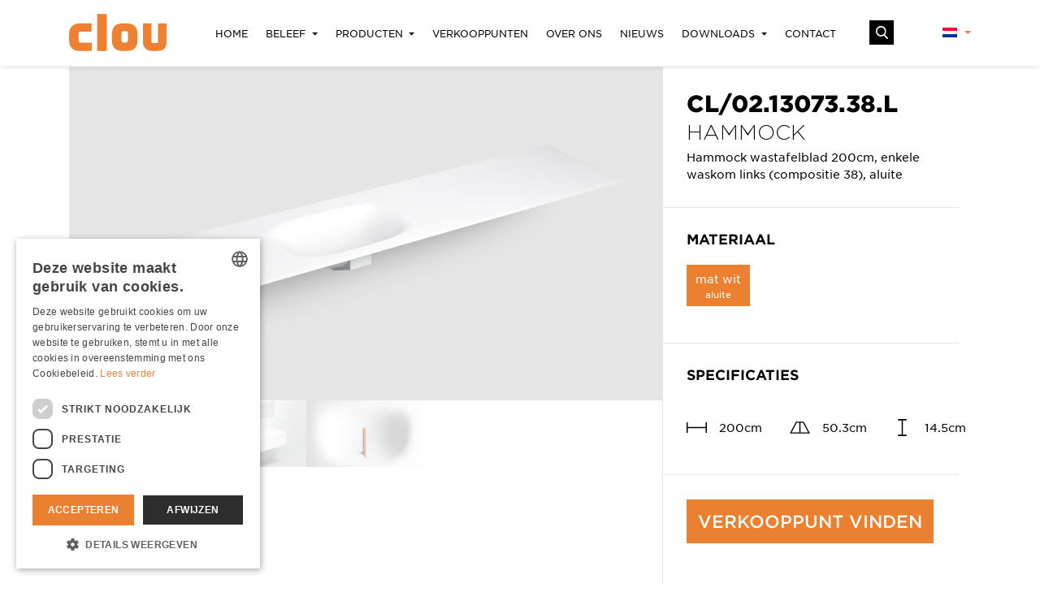

--- FILE ---
content_type: text/html; charset=UTF-8
request_url: https://clou.nl/product/cl-02-13073-38-l/
body_size: 28497
content:
<!DOCTYPE html><html lang="nl-NL">
<!--<![endif]--><head>
 <script async src="https://www.googletagmanager.com/gtag/js?id=UA-3071569-49"></script> <script>window.dataLayer = window.dataLayer || [];
  function gtag(){dataLayer.push(arguments);}
  gtag('js', new Date());

  gtag('config', 'UA-3071569-49');</script> <script src='https://www.google.com/recaptcha/api.js'></script>  <script>(function(w,d,s,l,i){w[l]=w[l]||[];w[l].push({'gtm.start':
new Date().getTime(),event:'gtm.js'});var f=d.getElementsByTagName(s)[0],
j=d.createElement(s),dl=l!='dataLayer'?'&l='+l:'';j.async=true;j.src=
'https://www.googletagmanager.com/gtm.js?id='+i+dl;f.parentNode.insertBefore(j,f);
})(window,document,'script','dataLayer','GTM-NHZGJ6R');</script> <meta charset="UTF-8" /> <script type="text/javascript">/*  */
var gform;gform||(document.addEventListener("gform_main_scripts_loaded",function(){gform.scriptsLoaded=!0}),document.addEventListener("gform/theme/scripts_loaded",function(){gform.themeScriptsLoaded=!0}),window.addEventListener("DOMContentLoaded",function(){gform.domLoaded=!0}),gform={domLoaded:!1,scriptsLoaded:!1,themeScriptsLoaded:!1,isFormEditor:()=>"function"==typeof InitializeEditor,callIfLoaded:function(o){return!(!gform.domLoaded||!gform.scriptsLoaded||!gform.themeScriptsLoaded&&!gform.isFormEditor()||(gform.isFormEditor()&&console.warn("The use of gform.initializeOnLoaded() is deprecated in the form editor context and will be removed in Gravity Forms 3.1."),o(),0))},initializeOnLoaded:function(o){gform.callIfLoaded(o)||(document.addEventListener("gform_main_scripts_loaded",()=>{gform.scriptsLoaded=!0,gform.callIfLoaded(o)}),document.addEventListener("gform/theme/scripts_loaded",()=>{gform.themeScriptsLoaded=!0,gform.callIfLoaded(o)}),window.addEventListener("DOMContentLoaded",()=>{gform.domLoaded=!0,gform.callIfLoaded(o)}))},hooks:{action:{},filter:{}},addAction:function(o,r,e,t){gform.addHook("action",o,r,e,t)},addFilter:function(o,r,e,t){gform.addHook("filter",o,r,e,t)},doAction:function(o){gform.doHook("action",o,arguments)},applyFilters:function(o){return gform.doHook("filter",o,arguments)},removeAction:function(o,r){gform.removeHook("action",o,r)},removeFilter:function(o,r,e){gform.removeHook("filter",o,r,e)},addHook:function(o,r,e,t,n){null==gform.hooks[o][r]&&(gform.hooks[o][r]=[]);var d=gform.hooks[o][r];null==n&&(n=r+"_"+d.length),gform.hooks[o][r].push({tag:n,callable:e,priority:t=null==t?10:t})},doHook:function(r,o,e){var t;if(e=Array.prototype.slice.call(e,1),null!=gform.hooks[r][o]&&((o=gform.hooks[r][o]).sort(function(o,r){return o.priority-r.priority}),o.forEach(function(o){"function"!=typeof(t=o.callable)&&(t=window[t]),"action"==r?t.apply(null,e):e[0]=t.apply(null,e)})),"filter"==r)return e[0]},removeHook:function(o,r,t,n){var e;null!=gform.hooks[o][r]&&(e=(e=gform.hooks[o][r]).filter(function(o,r,e){return!!(null!=n&&n!=o.tag||null!=t&&t!=o.priority)}),gform.hooks[o][r]=e)}});
/*  */</script> <meta name="viewport" content="width=device-width, initial-scale=1"><meta name='robots' content='index, follow, max-image-preview:large, max-snippet:-1, max-video-preview:-1' /><link rel="alternate" hreflang="nl" href="https://clou.nl/product/cl-02-13073-38-l/" /><link rel="alternate" hreflang="en" href="https://clou.nl/en/product/cl-02-13073-38-l/" /><link rel="alternate" hreflang="fr" href="https://clou.nl/fr/product/cl-02-13073-38-l/" /><link rel="alternate" hreflang="de" href="https://clou.nl/de/product/cl-02-13073-38-l/" /><link rel="alternate" hreflang="x-default" href="https://clou.nl/product/cl-02-13073-38-l/" /><title>CL/02.13073.38.L - Clou bath findings - Sanitair voor design badkamers</title><link rel="canonical" href="https://clou.nl/product/cl-02-13073-38-l/" /><meta property="og:locale" content="nl_NL" /><meta property="og:type" content="article" /><meta property="og:title" content="CL/02.13073.38.L - Clou bath findings - Sanitair voor design badkamers" /><meta property="og:url" content="https://clou.nl/product/cl-02-13073-38-l/" /><meta property="og:site_name" content="Clou bath findings - Sanitair voor design badkamers" /><meta property="article:modified_time" content="2022-12-15T15:42:54+00:00" /><meta property="og:image" content="https://clou.nl/wp-content/uploads/2020/08/CL_02.13073.38.L-single-product-e1610702811782.jpg" /><meta property="og:image:width" content="2697" /><meta property="og:image:height" content="2697" /><meta property="og:image:type" content="image/jpeg" /><meta name="twitter:card" content="summary_large_image" /> <script type="application/ld+json" class="yoast-schema-graph">{"@context":"https://schema.org","@graph":[{"@type":"WebPage","@id":"https://clou.nl/product/cl-02-13073-38-l/","url":"https://clou.nl/product/cl-02-13073-38-l/","name":"CL/02.13073.38.L - Clou bath findings - Sanitair voor design badkamers","isPartOf":{"@id":"https://clou.nl/#website"},"primaryImageOfPage":{"@id":"https://clou.nl/product/cl-02-13073-38-l/#primaryimage"},"image":{"@id":"https://clou.nl/product/cl-02-13073-38-l/#primaryimage"},"thumbnailUrl":"https://clou.nl/wp-content/uploads/2020/08/CL_02.13073.38.L-single-product-e1610702811782.jpg","datePublished":"2020-08-14T06:39:28+00:00","dateModified":"2022-12-15T15:42:54+00:00","breadcrumb":{"@id":"https://clou.nl/product/cl-02-13073-38-l/#breadcrumb"},"inLanguage":"nl-NL","potentialAction":[{"@type":"ReadAction","target":["https://clou.nl/product/cl-02-13073-38-l/"]}]},{"@type":"ImageObject","inLanguage":"nl-NL","@id":"https://clou.nl/product/cl-02-13073-38-l/#primaryimage","url":"https://clou.nl/wp-content/uploads/2020/08/CL_02.13073.38.L-single-product-e1610702811782.jpg","contentUrl":"https://clou.nl/wp-content/uploads/2020/08/CL_02.13073.38.L-single-product-e1610702811782.jpg","width":2697,"height":2697,"caption":"wastafel-wit-toilet-badkamer-luxe-sanitair-Hammock-clou-CL021307338L-aluite-220cm-wasbak-waskom-twee-dubbel-blad-kraangat-afvoer-shadow-Sp"},{"@type":"BreadcrumbList","@id":"https://clou.nl/product/cl-02-13073-38-l/#breadcrumb","itemListElement":[{"@type":"ListItem","position":1,"name":"Home","item":"https://clou.nl/"},{"@type":"ListItem","position":2,"name":"Producten","item":"https://clou.nl/en/product/"},{"@type":"ListItem","position":3,"name":"CL/02.13073.38.L"}]},{"@type":"WebSite","@id":"https://clou.nl/#website","url":"https://clou.nl/","name":"Clou bath findings - Sanitair voor design badkamers","description":"Clou biedt u een breed pakket van prachtige sanitair producten voor uw design badkamer. Hoogwaardige sanitair producten voor een betaalbare design badkamer","publisher":{"@id":"https://clou.nl/#organization"},"potentialAction":[{"@type":"SearchAction","target":{"@type":"EntryPoint","urlTemplate":"https://clou.nl/?s={search_term_string}"},"query-input":{"@type":"PropertyValueSpecification","valueRequired":true,"valueName":"search_term_string"}}],"inLanguage":"nl-NL"},{"@type":"Organization","@id":"https://clou.nl/#organization","name":"Clou","url":"https://clou.nl/","logo":{"@type":"ImageObject","inLanguage":"nl-NL","@id":"https://clou.nl/#/schema/logo/image/","url":"https://clou.nl/wp-content/uploads/2021/01/clou-logo.png","contentUrl":"https://clou.nl/wp-content/uploads/2021/01/clou-logo.png","width":300,"height":114,"caption":"Clou"},"image":{"@id":"https://clou.nl/#/schema/logo/image/"}}]}</script> <link rel='dns-prefetch' href='//www.google.com' /><link rel="alternate" type="application/rss+xml" title="Clou bath findings - Sanitair voor design badkamers &raquo; CL/02.13073.38.L reacties feed" href="https://clou.nl/product/cl-02-13073-38-l/feed/" /><link rel="alternate" title="oEmbed (JSON)" type="application/json+oembed" href="https://clou.nl/wp-json/oembed/1.0/embed?url=https%3A%2F%2Fclou.nl%2Fproduct%2Fcl-02-13073-38-l%2F" /><link rel="alternate" title="oEmbed (XML)" type="text/xml+oembed" href="https://clou.nl/wp-json/oembed/1.0/embed?url=https%3A%2F%2Fclou.nl%2Fproduct%2Fcl-02-13073-38-l%2F&#038;format=xml" /><style id='wp-img-auto-sizes-contain-inline-css' type='text/css'>img:is([sizes=auto i],[sizes^="auto," i]){contain-intrinsic-size:3000px 1500px}
/*# sourceURL=wp-img-auto-sizes-contain-inline-css */</style><link rel='stylesheet' id='wp-block-library-css' href='https://clou.nl/wp-includes/css/dist/block-library/style.min.css' type='text/css' media='all' /><style id='wp-block-library-inline-css' type='text/css'>/*wp_block_styles_on_demand_placeholder:696a50a73efe7*/
/*# sourceURL=wp-block-library-inline-css */</style><style id='classic-theme-styles-inline-css' type='text/css'>/*! This file is auto-generated */
.wp-block-button__link{color:#fff;background-color:#32373c;border-radius:9999px;box-shadow:none;text-decoration:none;padding:calc(.667em + 2px) calc(1.333em + 2px);font-size:1.125em}.wp-block-file__button{background:#32373c;color:#fff;text-decoration:none}
/*# sourceURL=/wp-includes/css/classic-themes.min.css */</style><link rel='stylesheet' id='wpml-menu-item-0-css' href='https://clou.nl/wp-content/plugins/sitepress-multilingual-cms/templates/language-switchers/menu-item/style.min.css' type='text/css' media='all' /><link rel='stylesheet' id='search-filter-plugin-styles-css' href='https://clou.nl/wp-content/plugins/search-filter-pro/public/assets/css/search-filter.min.css' type='text/css' media='all' /><link rel='stylesheet' id='style-css' href='https://clou.nl/wp-content/uploads/wp-less/contentblocks/less/style-60eb7b45b0.css' type='text/css' media='all' /><link rel='stylesheet' id='heateor_sss_frontend_css-css' href='https://clou.nl/wp-content/plugins/sassy-social-share/public/css/sassy-social-share-public.css' type='text/css' media='all' /><style id='heateor_sss_frontend_css-inline-css' type='text/css'>.heateor_sss_button_instagram span.heateor_sss_svg,a.heateor_sss_instagram span.heateor_sss_svg{background:radial-gradient(circle at 30% 107%,#fdf497 0,#fdf497 5%,#fd5949 45%,#d6249f 60%,#285aeb 90%)}.heateor_sss_horizontal_sharing .heateor_sss_svg,.heateor_sss_standard_follow_icons_container .heateor_sss_svg{color:#fff;border-width:0px;border-style:solid;border-color:transparent}.heateor_sss_horizontal_sharing .heateorSssTCBackground{color:#666}.heateor_sss_horizontal_sharing span.heateor_sss_svg:hover,.heateor_sss_standard_follow_icons_container span.heateor_sss_svg:hover{border-color:transparent;}.heateor_sss_vertical_sharing span.heateor_sss_svg,.heateor_sss_floating_follow_icons_container span.heateor_sss_svg{color:#fff;border-width:0px;border-style:solid;border-color:transparent;}.heateor_sss_vertical_sharing .heateorSssTCBackground{color:#666;}.heateor_sss_vertical_sharing span.heateor_sss_svg:hover,.heateor_sss_floating_follow_icons_container span.heateor_sss_svg:hover{border-color:transparent;}@media screen and (max-width:783px) {.heateor_sss_vertical_sharing{display:none!important}}div.heateor_sss_mobile_footer{display:none;}@media screen and (max-width:783px){div.heateor_sss_bottom_sharing .heateorSssTCBackground{background-color:white}div.heateor_sss_bottom_sharing{width:100%!important;left:0!important;}div.heateor_sss_bottom_sharing a{width:16.666666666667% !important;}div.heateor_sss_bottom_sharing .heateor_sss_svg{width: 100% !important;}div.heateor_sss_bottom_sharing div.heateorSssTotalShareCount{font-size:1em!important;line-height:28px!important}div.heateor_sss_bottom_sharing div.heateorSssTotalShareText{font-size:.7em!important;line-height:0px!important}div.heateor_sss_mobile_footer{display:block;height:40px;}.heateor_sss_bottom_sharing{padding:0!important;display:block!important;width:auto!important;bottom:-2px!important;top: auto!important;}.heateor_sss_bottom_sharing .heateor_sss_square_count{line-height:inherit;}.heateor_sss_bottom_sharing .heateorSssSharingArrow{display:none;}.heateor_sss_bottom_sharing .heateorSssTCBackground{margin-right:1.1em!important}}
/*# sourceURL=heateor_sss_frontend_css-inline-css */</style> <script type="text/javascript" src="https://clou.nl/wp-includes/js/jquery/jquery.min.js" id="jquery-core-js"></script> <script type="text/javascript" src="https://clou.nl/wp-includes/js/jquery/jquery-migrate.min.js" id="jquery-migrate-js"></script> <script type="text/javascript" id="search-filter-plugin-build-js-extra">/*  */
var SF_LDATA = {"ajax_url":"https://clou.nl/wp-admin/admin-ajax.php","home_url":"https://clou.nl/","extensions":[]};
//# sourceURL=search-filter-plugin-build-js-extra
/*  */</script> <script type="text/javascript" src="https://clou.nl/wp-content/plugins/search-filter-pro/public/assets/js/search-filter-build.min.js" id="search-filter-plugin-build-js"></script> <script type="text/javascript" src="https://clou.nl/wp-content/plugins/search-filter-pro/public/assets/js/chosen.jquery.min.js" id="search-filter-plugin-chosen-js"></script> <script type="text/javascript" src="https://clou.nl/wp-content/themes/contentblocks/js/external.js" id="external-js"></script> <script type="text/javascript" src="https://clou.nl/wp-content/themes/contentblocks/js/main.js" id="mainjs-js"></script> <script type="text/javascript" src="https://clou.nl/wp-content/themes/contentblocks/vendor/flickity/flickity.pkgd.min.js" id="flickity-js"></script> <script type="text/javascript" src="https://clou.nl/wp-content/themes/contentblocks/vendor/flickity/flickity-fade.js" id="flickity-fade-js"></script> <link rel="https://api.w.org/" href="https://clou.nl/wp-json/" /><link rel="alternate" title="JSON" type="application/json" href="https://clou.nl/wp-json/wp/v2/product/10235" /><link rel="EditURI" type="application/rsd+xml" title="RSD" href="https://clou.nl/xmlrpc.php?rsd" /><link rel='shortlink' href='https://clou.nl/?p=10235' /><meta name="generator" content="WPML ver:4.6.14 stt:37,1,4,3;" /><link rel="icon" href="https://clou.nl/wp-content/uploads/2020/07/cropped-favicon-1-32x32.png" sizes="32x32" /><link rel="icon" href="https://clou.nl/wp-content/uploads/2020/07/cropped-favicon-1-192x192.png" sizes="192x192" /><link rel="apple-touch-icon" href="https://clou.nl/wp-content/uploads/2020/07/cropped-favicon-1-180x180.png" /><meta name="msapplication-TileImage" content="https://clou.nl/wp-content/uploads/2020/07/cropped-favicon-1-270x270.png" /></head><body class="wp-singular product-template-default single single-product postid-10235 wp-theme-contentblocks cl-02-13073-38-l"><noscript><iframe src="https://www.googletagmanager.com/ns.html?id=GTM-NHZGJ6R"
height="0" width="0" style="display:none;visibility:hidden"></iframe></noscript><div class="browser-alert" style="display: none;"></div><div class="desktopnavbar"><div class="container"><div class="row"><div class="col-12 d-flex justify-content-between"><div class="logocol d-flex align-items-center">
<a href="https://clou.nl"><img src="https://clou.nl/wp-content/themes/contentblocks/images/logo.svg" alt="Clou"></a></div><div class="menu d-flex justify-content-center ml-auto"><div class="d-flex justify-content-center ml-auto"><ul id="menu-nav" class="d-flex flex-row align-items-center justify-content-between"><li id="menu-item-807" class="menu-item menu-item-type-post_type menu-item-object-page menu-item-home menu-item-807"><a title="Home" href="https://clou.nl/">Home</a></li><li id="menu-item-29418" class="menu-item menu-item-type-post_type menu-item-object-page menu-item-has-children menu-item-29418 dropdown"><a title="Beleef" href="#" data-toggle="dropdown" class="dropdown-toggle">Beleef <span class="caret"></span></a><ul role="menu" class=" dropdown-menu"><li id="menu-item-27275" class="menu-item menu-item-type-post_type menu-item-object-page menu-item-27275"><a title="Series" href="https://clou.nl/beleef/series/">Series</a></li><li id="menu-item-27274" class="menu-item menu-item-type-post_type menu-item-object-page menu-item-27274"><a title="Productsoorten" href="https://clou.nl/beleef/productsoort/">Productsoorten</a></li></ul></li><li id="menu-item-7129" class="menu-item menu-item-type-custom menu-item-object-custom menu-item-has-children menu-item-7129 dropdown"><a title="Producten" href="#" data-toggle="dropdown" class="dropdown-toggle">Producten <span class="caret"></span></a><ul role="menu" class=" dropdown-menu"><li id="menu-item-7387" class="menu-item menu-item-type-post_type menu-item-object-page menu-item-7387"><a title="Op serienaam" href="https://clou.nl/producten/series/">Op serienaam</a></li><li id="menu-item-4339" class="menu-item menu-item-type-post_type menu-item-object-page menu-item-4339"><a title="Op productsoort" href="https://clou.nl/producten/productsoorten/">Op productsoort</a></li></ul></li><li id="menu-item-4344" class="menu-item menu-item-type-post_type menu-item-object-page menu-item-4344"><a title="Verkooppunten" href="https://clou.nl/verkooppunten/">Verkooppunten</a></li><li id="menu-item-4352" class="menu-item menu-item-type-post_type menu-item-object-page menu-item-4352"><a title="Over ons" href="https://clou.nl/over-ons/">Over ons</a></li><li id="menu-item-4263" class="menu-item menu-item-type-post_type menu-item-object-page menu-item-4263"><a title="Nieuws" href="https://clou.nl/nieuws/">Nieuws</a></li><li id="menu-item-4351" class="menu-item menu-item-type-post_type menu-item-object-page menu-item-has-children menu-item-4351 dropdown"><a title="Downloads" href="#" data-toggle="dropdown" class="dropdown-toggle">Downloads <span class="caret"></span></a><ul role="menu" class=" dropdown-menu"><li id="menu-item-47861" class="menu-item menu-item-type-post_type menu-item-object-page menu-item-47861"><a title="Bestanden" href="https://clou.nl/downloads/">Bestanden</a></li><li id="menu-item-47860" class="menu-item menu-item-type-post_type menu-item-object-page menu-item-47860"><a title="Pers" href="https://clou.nl/pers/">Pers</a></li></ul></li><li id="menu-item-2044" class="menu-item menu-item-type-post_type menu-item-object-page menu-item-2044"><a title="Contact" href="https://clou.nl/contact/">Contact</a></li></ul></div><div class="d-flex justify-content-center ml-auto searchknop"><svg xmlns="http://www.w3.org/2000/svg" overflow="visible" viewBox="0 0 16.2 16.8"><defs/><path fill="#fff" d="M16 15.3l-4-4.2c1-1.2 1.6-2.8 1.6-4.4 0-3.7-3-6.8-6.8-6.8S0 3 0 6.8s3 6.8 6.8 6.8c1.4 0 2.7-.4 3.9-1.2l4 4.2c.2.2.4.3.6.3.2 0 .4-.1.6-.2.4-.5.4-1 .1-1.4zM6.8 1.8c2.8 0 5 2.2 5 5s-2.2 5-5 5-5-2.2-5-5 2.2-5 5-5z"/></svg></div></div><div class="d-flex justify-content-center flex-column lang-container"><div class="menu-lang-container"><ul id="menu-lang" class="d-flex justify-content-between"><li id="menu-item-wpml-ls-38-nl" class="menu-item wpml-ls-slot-38 wpml-ls-item wpml-ls-item-nl wpml-ls-current-language wpml-ls-menu-item wpml-ls-first-item menu-item-type-wpml_ls_menu_item menu-item-object-wpml_ls_menu_item menu-item-has-children menu-item-wpml-ls-38-nl dropdown"><a title="
&lt;img
class=&quot;wpml-ls-flag&quot;
src=&quot;https://clou.nl/wp-content/plugins/sitepress-multilingual-cms/res/flags/nl.png&quot;
alt=&quot;Nederlands&quot;
/&gt;" href="#" data-toggle="dropdown" class="dropdown-toggle"><img
class="wpml-ls-flag"
src="https://clou.nl/wp-content/plugins/sitepress-multilingual-cms/res/flags/nl.png"
alt="Nederlands"
/> <span class="caret"></span></a><ul role="menu" class=" dropdown-menu"><li id="menu-item-wpml-ls-38-en" class="menu-item wpml-ls-slot-38 wpml-ls-item wpml-ls-item-en wpml-ls-menu-item menu-item-type-wpml_ls_menu_item menu-item-object-wpml_ls_menu_item menu-item-wpml-ls-38-en"><a title="
&lt;img
class=&quot;wpml-ls-flag&quot;
src=&quot;https://clou.nl/wp-content/plugins/sitepress-multilingual-cms/res/flags/en.png&quot;
alt=&quot;Engels&quot;
/&gt;" href="https://clou.nl/en/product/cl-02-13073-38-l/"><img
class="wpml-ls-flag"
src="https://clou.nl/wp-content/plugins/sitepress-multilingual-cms/res/flags/en.png"
alt="Engels"
/></a></li><li id="menu-item-wpml-ls-38-fr" class="menu-item wpml-ls-slot-38 wpml-ls-item wpml-ls-item-fr wpml-ls-menu-item menu-item-type-wpml_ls_menu_item menu-item-object-wpml_ls_menu_item menu-item-wpml-ls-38-fr"><a title="
&lt;img
class=&quot;wpml-ls-flag&quot;
src=&quot;https://clou.nl/wp-content/plugins/sitepress-multilingual-cms/res/flags/fr.png&quot;
alt=&quot;Frans&quot;
/&gt;" href="https://clou.nl/fr/product/cl-02-13073-38-l/"><img
class="wpml-ls-flag"
src="https://clou.nl/wp-content/plugins/sitepress-multilingual-cms/res/flags/fr.png"
alt="Frans"
/></a></li><li id="menu-item-wpml-ls-38-de" class="menu-item wpml-ls-slot-38 wpml-ls-item wpml-ls-item-de wpml-ls-menu-item wpml-ls-last-item menu-item-type-wpml_ls_menu_item menu-item-object-wpml_ls_menu_item menu-item-wpml-ls-38-de"><a title="
&lt;img
class=&quot;wpml-ls-flag&quot;
src=&quot;https://clou.nl/wp-content/plugins/sitepress-multilingual-cms/res/flags/de.png&quot;
alt=&quot;Duits&quot;
/&gt;" href="https://clou.nl/de/product/cl-02-13073-38-l/"><img
class="wpml-ls-flag"
src="https://clou.nl/wp-content/plugins/sitepress-multilingual-cms/res/flags/de.png"
alt="Duits"
/></a></li></ul></li></ul></div></div></div></div></div></div><div class="searchbar"><div class="container"><div class="d-flex justify-content-between"><div class="logocol d-flex align-items-center hidden-lg-down">
<a href="https://clou.nl"><img src="https://clou.nl/wp-content/themes/contentblocks/images/logo-wit.svg" alt="Clou"></a></div><div class="menu d-flex mr-auto mx-xl-auto align-items-center"><div class="d-flex justify-content-center flex-column search-container"><form id="searchform" role="search" method="get" class="search-form d-flex justify-content-end" action="https://clou.nl/">
<input type="search" class="search-field"
placeholder="Zoeken"
value="" name="s"
title="Zoek naar:" /><button type="submit" class="search-submit"><svg xmlns="http://www.w3.org/2000/svg" overflow="visible" viewBox="0 0 16.2 16.8"><defs/><path fill="#fff" d="M16 15.3l-4-4.2c1-1.2 1.6-2.8 1.6-4.4 0-3.7-3-6.8-6.8-6.8S0 3 0 6.8s3 6.8 6.8 6.8c1.4 0 2.7-.4 3.9-1.2l4 4.2c.2.2.4.3.6.3.2 0 .4-.1.6-.2.4-.5.4-1 .1-1.4zM6.8 1.8c2.8 0 5 2.2 5 5s-2.2 5-5 5-5-2.2-5-5 2.2-5 5-5z"/></svg></button></form></div></div><div class="d-flex align-items-center close"><svg xmlns="http://www.w3.org/2000/svg" overflow="visible" viewBox="0 0 512 512"><path d="M512 30.2L481.8 0 256 225.8 30.2 0 0 30.2 225.8 256 0 481.8 30.2 512 256 286.2 481.8 512l30.2-30.2L286.2 256 512 30.2z"/></svg></div></div></div></div><div class="mobilenavbar"><div class="container"><div class="row d-flex align-items-center justify-content-between"><div class="col-2"><div class="hamburger hamburger--spring-r"><div class="hamburger-box"><div class="hamburger-inner"></div></div><br></div></div><div class="col-4 d-flex align-items-center justify-content-center logo">
<a href="https://clou.nl"><img src="https://clou.nl/wp-content/themes/contentblocks/images/logo.svg" alt="Clou"></a></div><div class="col-2 d-flex align-items-center justify-content-end"><div class="searchknop">
<svg xmlns="http://www.w3.org/2000/svg" overflow="visible" viewBox="0 0 16.2 16.8"><defs/><path fill="#fff" d="M16 15.3l-4-4.2c1-1.2 1.6-2.8 1.6-4.4 0-3.7-3-6.8-6.8-6.8S0 3 0 6.8s3 6.8 6.8 6.8c1.4 0 2.7-.4 3.9-1.2l4 4.2c.2.2.4.3.6.3.2 0 .4-.1.6-.2.4-.5.4-1 .1-1.4zM6.8 1.8c2.8 0 5 2.2 5 5s-2.2 5-5 5-5-2.2-5-5 2.2-5 5-5z"/>
</svg></div></div></div></div></div><div class="mobilemenu"><div class="container"><div class="col-12"><div class="row"><div class="navbarmobile"><div class="menu-nav-container"><ul id="menu-nav-1" class="navbar-nav"><li class="menu-item menu-item-type-post_type menu-item-object-page menu-item-home menu-item-807"><a title="Home" href="https://clou.nl/">Home</a></li><li class="menu-item menu-item-type-post_type menu-item-object-page menu-item-has-children menu-item-29418 dropdown"><a title="Beleef" href="#" data-toggle="dropdown" class="dropdown-toggle">Beleef <span class="caret"></span></a><ul role="menu" class=" dropdown-menu"><li class="menu-item menu-item-type-post_type menu-item-object-page menu-item-27275"><a title="Series" href="https://clou.nl/beleef/series/">Series</a></li><li class="menu-item menu-item-type-post_type menu-item-object-page menu-item-27274"><a title="Productsoorten" href="https://clou.nl/beleef/productsoort/">Productsoorten</a></li></ul></li><li class="menu-item menu-item-type-custom menu-item-object-custom menu-item-has-children menu-item-7129 dropdown"><a title="Producten" href="#" data-toggle="dropdown" class="dropdown-toggle">Producten <span class="caret"></span></a><ul role="menu" class=" dropdown-menu"><li class="menu-item menu-item-type-post_type menu-item-object-page menu-item-7387"><a title="Op serienaam" href="https://clou.nl/producten/series/">Op serienaam</a></li><li class="menu-item menu-item-type-post_type menu-item-object-page menu-item-4339"><a title="Op productsoort" href="https://clou.nl/producten/productsoorten/">Op productsoort</a></li></ul></li><li class="menu-item menu-item-type-post_type menu-item-object-page menu-item-4344"><a title="Verkooppunten" href="https://clou.nl/verkooppunten/">Verkooppunten</a></li><li class="menu-item menu-item-type-post_type menu-item-object-page menu-item-4352"><a title="Over ons" href="https://clou.nl/over-ons/">Over ons</a></li><li class="menu-item menu-item-type-post_type menu-item-object-page menu-item-4263"><a title="Nieuws" href="https://clou.nl/nieuws/">Nieuws</a></li><li class="menu-item menu-item-type-post_type menu-item-object-page menu-item-has-children menu-item-4351 dropdown"><a title="Downloads" href="#" data-toggle="dropdown" class="dropdown-toggle">Downloads <span class="caret"></span></a><ul role="menu" class=" dropdown-menu"><li class="menu-item menu-item-type-post_type menu-item-object-page menu-item-47861"><a title="Bestanden" href="https://clou.nl/downloads/">Bestanden</a></li><li class="menu-item menu-item-type-post_type menu-item-object-page menu-item-47860"><a title="Pers" href="https://clou.nl/pers/">Pers</a></li></ul></li><li class="menu-item menu-item-type-post_type menu-item-object-page menu-item-2044"><a title="Contact" href="https://clou.nl/contact/">Contact</a></li></ul></div></div><div class="mobile-lang"><div class="wpml-ls-statics-footer wpml-ls wpml-ls-legacy-list-horizontal"><ul><li class="wpml-ls-slot-footer wpml-ls-item wpml-ls-item-en wpml-ls-first-item wpml-ls-item-legacy-list-horizontal">
<a href="https://clou.nl/en/product/cl-02-13073-38-l/" class="wpml-ls-link">
<img
class="wpml-ls-flag"
src="https://clou.nl/wp-content/plugins/sitepress-multilingual-cms/res/flags/en.png"
alt="Engels"
width=18
height=12
/></a></li><li class="wpml-ls-slot-footer wpml-ls-item wpml-ls-item-fr wpml-ls-item-legacy-list-horizontal">
<a href="https://clou.nl/fr/product/cl-02-13073-38-l/" class="wpml-ls-link">
<img
class="wpml-ls-flag"
src="https://clou.nl/wp-content/plugins/sitepress-multilingual-cms/res/flags/fr.png"
alt="Frans"
width=18
height=12
/></a></li><li class="wpml-ls-slot-footer wpml-ls-item wpml-ls-item-de wpml-ls-last-item wpml-ls-item-legacy-list-horizontal">
<a href="https://clou.nl/de/product/cl-02-13073-38-l/" class="wpml-ls-link">
<img
class="wpml-ls-flag"
src="https://clou.nl/wp-content/plugins/sitepress-multilingual-cms/res/flags/de.png"
alt="Duits"
width=18
height=12
/></a></li></ul></div></div></div></div></div></div><section class="entry first"><div class="container"><div class="row"><div class="col-lg-8 sliderimage"><div class="slider-for"><div class="hop"><div class="hopinner">
<a data-fancybox="gallery" href="https://clou.nl/wp-content/uploads/2020/08/CL_02.13073.38.L-single-product-e1610702811782.jpg">
<picture>
<source media="(min-width: 1400px)" srcset="https://clou.nl/wp-content/uploads/2020/08/CL_02.13073.38.L-single-product-e1610702811782.jpg 1x, https://clou.nl/wp-content/uploads/2020/08/CL_02.13073.38.L-single-product-e1610702811782.jpg 2x"   type="image/jpeg">
<source media="(min-width: 1200px)"	srcset="https://clou.nl/wp-content/uploads/2020/08/CL_02.13073.38.L-single-product-e1610702811782.jpg 1x, https://clou.nl/wp-content/uploads/2020/08/CL_02.13073.38.L-single-product-e1610702811782.jpg 2x"   type="image/jpeg">
<source media="(min-width: 768px)"  srcset="https://clou.nl/wp-content/uploads/2020/08/CL_02.13073.38.L-single-product-e1610702811782.jpg 1x, https://clou.nl/wp-content/uploads/2020/08/CL_02.13073.38.L-single-product-e1610702811782.jpg 2x"   type="image/jpeg">
<source   							srcset="https://clou.nl/wp-content/uploads/2020/08/CL_02.13073.38.L-single-product-e1610702811782.jpg 1x, https://clou.nl/wp-content/uploads/2020/08/CL_02.13073.38.L-single-product-e1610702811782.jpg 2x"   type="image/jpeg">
<img    							srcset="https://clou.nl/wp-content/uploads/2020/08/CL_02.13073.38.L-single-product-e1610702811782.jpg, https://clou.nl/wp-content/uploads/2020/08/CL_02.13073.38.L-single-product-e1610702811782.jpg 768w. https://clou.nl/wp-content/uploads/2020/08/CL_02.13073.38.L-single-product-e1610702811782.jpg 1200w, https://clou.nl/wp-content/uploads/2020/08/CL_02.13073.38.L-single-product-e1610702811782.jpg 1400w"
src="https://clou.nl/wp-content/uploads/2020/08/CL_02.13073.38.L-single-product-e1610702811782.jpg"   type="image/jpeg"   alt="" class="slider-main-img">
</picture>
</a></div></div><div class="hop"><div class="hopinner">
<a data-fancybox="gallery" href="https://clou.nl/wp-content/uploads/2020/08/hammock-wastafels-cl-02-13073-38-l-1-scaled-e1603446976993.jpg">
<picture>
<source media="(min-width: 1400px)" srcset="https://clou.nl/wp-content/uploads/2020/08/hammock-wastafels-cl-02-13073-38-l-1-scaled-e1603446976993-1534x1384.jpg 1x, https://clou.nl/wp-content/uploads/2020/08/hammock-wastafels-cl-02-13073-38-l-1-scaled-e1603446976993.jpg 2x"   type="image/jpeg">
<source media="(min-width: 1200px)"	srcset="https://clou.nl/wp-content/uploads/2020/08/hammock-wastafels-cl-02-13073-38-l-1-scaled-e1603446976993-730x659.jpg 1x, https://clou.nl/wp-content/uploads/2020/08/hammock-wastafels-cl-02-13073-38-l-1-scaled-e1603446976993-1460x1317.jpg 2x"   type="image/jpeg">
<source media="(min-width: 768px)"  srcset="https://clou.nl/wp-content/uploads/2020/08/hammock-wastafels-cl-02-13073-38-l-1-scaled-e1603446976993-690x623.jpg 1x, https://clou.nl/wp-content/uploads/2020/08/hammock-wastafels-cl-02-13073-38-l-1-scaled-e1603446976993-1380x1245.jpg 2x"   type="image/jpeg">
<source   							srcset="https://clou.nl/wp-content/uploads/2020/08/hammock-wastafels-cl-02-13073-38-l-1-scaled-e1603446976993-510x460.jpg 1x, https://clou.nl/wp-content/uploads/2020/08/hammock-wastafels-cl-02-13073-38-l-1-scaled-e1603446976993-1440x1299.jpg 2x"   type="image/jpeg">
<img    							srcset="https://clou.nl/wp-content/uploads/2020/08/hammock-wastafels-cl-02-13073-38-l-1-scaled-e1603446976993-510x460.jpg, https://clou.nl/wp-content/uploads/2020/08/hammock-wastafels-cl-02-13073-38-l-1-scaled-e1603446976993-690x623.jpg 768w, https://clou.nl/wp-content/uploads/2020/08/hammock-wastafels-cl-02-13073-38-l-1-scaled-e1603446976993-730x659.jpg 1200w, https://clou.nl/wp-content/uploads/2020/08/hammock-wastafels-cl-02-13073-38-l-1-scaled-e1603446976993-1534x1384.jpg 1400w"
src="https://clou.nl/wp-content/uploads/2020/08/hammock-wastafels-cl-02-13073-38-l-1-scaled-e1603446976993-1534x1384.jpg"   type="image/jpeg"   alt="wastafel-wit-toilet-badkamer-luxe-sanitair-Hammock-clou-CL021307338L-aluite-220cm-wasbak-waskom-twee-dubbel-blad-kraangat-afvoer-shadow-Sp">
</picture>
</a></div></div><div class="hop"><div class="hopinner">
<a data-fancybox="gallery" href="https://clou.nl/wp-content/uploads/2022/04/Hammock-Furniture_concept_E-rotated-1.jpg">
<picture>
<source media="(min-width: 1400px)" srcset="https://clou.nl/wp-content/uploads/2022/04/Hammock-Furniture_concept_E-rotated-1-1534x1083.jpg 1x, https://clou.nl/wp-content/uploads/2022/04/Hammock-Furniture_concept_E-rotated-1-3068x2166.jpg 2x"   type="image/jpeg">
<source media="(min-width: 1200px)"	srcset="https://clou.nl/wp-content/uploads/2022/04/Hammock-Furniture_concept_E-rotated-1-730x515.jpg 1x, https://clou.nl/wp-content/uploads/2022/04/Hammock-Furniture_concept_E-rotated-1-1460x1031.jpg 2x"   type="image/jpeg">
<source media="(min-width: 768px)"  srcset="https://clou.nl/wp-content/uploads/2022/04/Hammock-Furniture_concept_E-rotated-1-690x487.jpg 1x, https://clou.nl/wp-content/uploads/2022/04/Hammock-Furniture_concept_E-rotated-1-1380x974.jpg 2x"   type="image/jpeg">
<source   							srcset="https://clou.nl/wp-content/uploads/2022/04/Hammock-Furniture_concept_E-rotated-1-510x360.jpg 1x, https://clou.nl/wp-content/uploads/2022/04/Hammock-Furniture_concept_E-rotated-1-1440x1016.jpg 2x"   type="image/jpeg">
<img    							srcset="https://clou.nl/wp-content/uploads/2022/04/Hammock-Furniture_concept_E-rotated-1-510x360.jpg, https://clou.nl/wp-content/uploads/2022/04/Hammock-Furniture_concept_E-rotated-1-690x487.jpg 768w, https://clou.nl/wp-content/uploads/2022/04/Hammock-Furniture_concept_E-rotated-1-730x515.jpg 1200w, https://clou.nl/wp-content/uploads/2022/04/Hammock-Furniture_concept_E-rotated-1-1534x1083.jpg 1400w"
src="https://clou.nl/wp-content/uploads/2022/04/Hammock-Furniture_concept_E-rotated-1-1534x1083.jpg"   type="image/jpeg"   alt="">
</picture>
</a></div></div></div><div class="slider-nav"><div class="hop"><div class="hopinner">
<picture>
<source media="(min-width: 1400px)" srcset="https://clou.nl/wp-content/uploads/2020/08/CL_02.13073.38.L-single-product-e1610702811782-307x307.jpg 1x, https://clou.nl/wp-content/uploads/2020/08/CL_02.13073.38.L-single-product-e1610702811782-614x614.jpg 2x"   type="image/jpeg">
<source media="(min-width: 1200px)"	srcset="https://clou.nl/wp-content/uploads/2020/08/CL_02.13073.38.L-single-product-e1610702811782-146x146.jpg 1x, https://clou.nl/wp-content/uploads/2020/08/CL_02.13073.38.L-single-product-e1610702811782-292x292.jpg 2x"   type="image/jpeg">
<source media="(min-width: 768px)"  srcset="https://clou.nl/wp-content/uploads/2020/08/CL_02.13073.38.L-single-product-e1610702811782-138x138.jpg 1x, https://clou.nl/wp-content/uploads/2020/08/CL_02.13073.38.L-single-product-e1610702811782-276x276.jpg 2x"   type="image/jpeg">
<source   							srcset="https://clou.nl/wp-content/uploads/2020/08/CL_02.13073.38.L-single-product-e1610702811782-102x102.jpg 1x, https://clou.nl/wp-content/uploads/2020/08/CL_02.13073.38.L-single-product-e1610702811782-204x204.jpg 2x"   type="image/jpeg">
<img    							srcset="https://clou.nl/wp-content/uploads/2020/08/CL_02.13073.38.L-single-product-e1610702811782-102x102.jpg, https://clou.nl/wp-content/uploads/2020/08/CL_02.13073.38.L-single-product-e1610702811782-138x138.jpg 768w. https://clou.nl/wp-content/uploads/2020/08/CL_02.13073.38.L-single-product-e1610702811782-146x146.jpg 1200w, https://clou.nl/wp-content/uploads/2020/08/CL_02.13073.38.L-single-product-e1610702811782-307x307.jpg 1400w"
src="https://clou.nl/wp-content/uploads/2020/08/CL_02.13073.38.L-single-product-e1610702811782-1534x1534.jpg"   type="image/jpeg"   alt="">
</picture></div></div><div class="hop"><div class="hopinner">
<picture>
<source media="(min-width: 1400px)" srcset="https://clou.nl/wp-content/uploads/2020/08/hammock-wastafels-cl-02-13073-38-l-1-scaled-e1603446976993-1534x1384.jpg 1x, https://clou.nl/wp-content/uploads/2020/08/hammock-wastafels-cl-02-13073-38-l-1-scaled-e1603446976993.jpg 2x"   type="image/jpeg">
<source media="(min-width: 1200px)"	srcset="https://clou.nl/wp-content/uploads/2020/08/hammock-wastafels-cl-02-13073-38-l-1-scaled-e1603446976993-730x659.jpg 1x, https://clou.nl/wp-content/uploads/2020/08/hammock-wastafels-cl-02-13073-38-l-1-scaled-e1603446976993-1460x1317.jpg 2x"   type="image/jpeg">
<source media="(min-width: 768px)"  srcset="https://clou.nl/wp-content/uploads/2020/08/hammock-wastafels-cl-02-13073-38-l-1-scaled-e1603446976993-690x623.jpg 1x, https://clou.nl/wp-content/uploads/2020/08/hammock-wastafels-cl-02-13073-38-l-1-scaled-e1603446976993-1380x1245.jpg 2x"   type="image/jpeg">
<source   							srcset="https://clou.nl/wp-content/uploads/2020/08/hammock-wastafels-cl-02-13073-38-l-1-scaled-e1603446976993-510x460.jpg 1x, https://clou.nl/wp-content/uploads/2020/08/hammock-wastafels-cl-02-13073-38-l-1-scaled-e1603446976993-1440x1299.jpg 2x"   type="image/jpeg">
<img    							srcset="https://clou.nl/wp-content/uploads/2020/08/hammock-wastafels-cl-02-13073-38-l-1-scaled-e1603446976993-510x460.jpg, https://clou.nl/wp-content/uploads/2020/08/hammock-wastafels-cl-02-13073-38-l-1-scaled-e1603446976993-690x623.jpg 768w, https://clou.nl/wp-content/uploads/2020/08/hammock-wastafels-cl-02-13073-38-l-1-scaled-e1603446976993-730x659.jpg 1200w, https://clou.nl/wp-content/uploads/2020/08/hammock-wastafels-cl-02-13073-38-l-1-scaled-e1603446976993-1534x1384.jpg 1400w"
src="https://clou.nl/wp-content/uploads/2020/08/hammock-wastafels-cl-02-13073-38-l-1-scaled-e1603446976993-1534x1384.jpg"   type="image/jpeg"   alt="wastafel-wit-toilet-badkamer-luxe-sanitair-Hammock-clou-CL021307338L-aluite-220cm-wasbak-waskom-twee-dubbel-blad-kraangat-afvoer-shadow-Sp">
</picture></div></div><div class="hop"><div class="hopinner">
<picture>
<source media="(min-width: 1400px)" srcset="https://clou.nl/wp-content/uploads/2022/04/Hammock-Furniture_concept_E-rotated-1-1534x1083.jpg 1x, https://clou.nl/wp-content/uploads/2022/04/Hammock-Furniture_concept_E-rotated-1-3068x2166.jpg 2x"   type="image/jpeg">
<source media="(min-width: 1200px)"	srcset="https://clou.nl/wp-content/uploads/2022/04/Hammock-Furniture_concept_E-rotated-1-730x515.jpg 1x, https://clou.nl/wp-content/uploads/2022/04/Hammock-Furniture_concept_E-rotated-1-1460x1031.jpg 2x"   type="image/jpeg">
<source media="(min-width: 768px)"  srcset="https://clou.nl/wp-content/uploads/2022/04/Hammock-Furniture_concept_E-rotated-1-690x487.jpg 1x, https://clou.nl/wp-content/uploads/2022/04/Hammock-Furniture_concept_E-rotated-1-1380x974.jpg 2x"   type="image/jpeg">
<source   							srcset="https://clou.nl/wp-content/uploads/2022/04/Hammock-Furniture_concept_E-rotated-1-510x360.jpg 1x, https://clou.nl/wp-content/uploads/2022/04/Hammock-Furniture_concept_E-rotated-1-1440x1016.jpg 2x"   type="image/jpeg">
<img    							srcset="https://clou.nl/wp-content/uploads/2022/04/Hammock-Furniture_concept_E-rotated-1-510x360.jpg, https://clou.nl/wp-content/uploads/2022/04/Hammock-Furniture_concept_E-rotated-1-690x487.jpg 768w, https://clou.nl/wp-content/uploads/2022/04/Hammock-Furniture_concept_E-rotated-1-730x515.jpg 1200w, https://clou.nl/wp-content/uploads/2022/04/Hammock-Furniture_concept_E-rotated-1-1534x1083.jpg 1400w"
src="https://clou.nl/wp-content/uploads/2022/04/Hammock-Furniture_concept_E-rotated-1-1534x1083.jpg"   type="image/jpeg"   alt="">
</picture></div></div></div></div><div class="col-lg-4 details d-flex align-items-left justify-content-around flex-column"><div class="titel"><h1>CL/02.13073.38.L</h1><h2>Hammock</h2><p>Hammock wastafelblad 200cm, enkele waskom links (compositie 38), aluite</p></div><div class="materiaalenkleur"><div class="streep"></div><h5>Materiaal</h5><a class="active" href="#">mat wit
<span>aluite</span>
</a></div><div class="streep"></div><div class="dimentions"><h5>Specificaties</h5><br/><div class="row d-flex flex-row"><div class="col-4 d-flex flex-row align-items-center">
<span class="icon"><svg xmlns="http://www.w3.org/2000/svg" overflow="visible" viewBox="0 0 32.6 17"><path d="M30.6 0v7.5H2V0H0v17h2V9.5h28.6V17h2V0z"/></svg></span><div class="text">200cm</div></div><div class="col-4 d-flex flex-row align-items-center">
<span class="icon"><svg xmlns="http://www.w3.org/2000/svg" overflow="visible" viewBox="0 0 36.2 21.3"><path d="M35.3 19.8C34.4 18.1 25.3.7 25.2.5l-.3-.5H11.3L0 21.3h36.2l-.9-1.5zM12.5 2h4.6v17.3H3.3L12.5 2zm6.6 17.3V2h4.6c1.3 2.6 7 13.2 9.1 17.3H19.1z"/></svg></span><div class="text">50.3cm</div></div><div class="col-4 d-flex flex-row align-items-center">
<span class="icon hoogte"><svg xmlns="http://www.w3.org/2000/svg" overflow="visible" viewBox="0 0 13.2 25.8"><path d="M13.2 2V0H0v2h5.6v21.8H0v2h13.2v-2H7.6V2z"/></svg></span><div class="text">14.5cm</div></div></div><div class="streep"></div></div><div class="knop-verkooppunten"><div class="cta">
<a href="https://clou.nl/verkooppunten" class="btn btn-medium btn-orange" tabindex="-1">
<span class="text">Verkooppunt vinden</span>
</a><div class="product-share"><h5>Deel via</h5><div class="heateor_sss_sharing_container heateor_sss_horizontal_sharing" data-heateor-ss-offset="0" data-heateor-sss-href='https://clou.nl/product/cl-02-13073-38-l/'><div class="heateor_sss_sharing_ul"><a aria-label="Facebook" class="heateor_sss_facebook" href="https://www.facebook.com/sharer/sharer.php?u=https%3A%2F%2Fclou.nl%2Fproduct%2Fcl-02-13073-38-l%2F" title="Facebook" rel="nofollow noopener" target="_blank" style="font-size:32px!important;box-shadow:none;display:inline-block;vertical-align:middle"><span class="heateor_sss_svg" style="background-color:#0765FE;width:35px;height:35px;border-radius:999px;display:inline-block;opacity:1;float:left;font-size:32px;box-shadow:none;display:inline-block;font-size:16px;padding:0 4px;vertical-align:middle;background-repeat:repeat;overflow:hidden;padding:0;cursor:pointer;box-sizing:content-box"><svg style="display:block;border-radius:999px;" focusable="false" aria-hidden="true" xmlns="http://www.w3.org/2000/svg" width="100%" height="100%" viewBox="0 0 32 32"><path fill="#fff" d="M28 16c0-6.627-5.373-12-12-12S4 9.373 4 16c0 5.628 3.875 10.35 9.101 11.647v-7.98h-2.474V16H13.1v-1.58c0-4.085 1.849-5.978 5.859-5.978.76 0 2.072.15 2.608.298v3.325c-.283-.03-.775-.045-1.386-.045-1.967 0-2.728.745-2.728 2.683V16h3.92l-.673 3.667h-3.247v8.245C23.395 27.195 28 22.135 28 16Z"></path></svg></span></a><a aria-label="Twitter" class="heateor_sss_button_twitter" href="https://twitter.com/intent/tweet?text=CL%2F02.13073.38.L&url=https%3A%2F%2Fclou.nl%2Fproduct%2Fcl-02-13073-38-l%2F" title="Twitter" rel="nofollow noopener" target="_blank" style="font-size:32px!important;box-shadow:none;display:inline-block;vertical-align:middle"><span class="heateor_sss_svg heateor_sss_s__default heateor_sss_s_twitter" style="background-color:#55acee;width:35px;height:35px;border-radius:999px;display:inline-block;opacity:1;float:left;font-size:32px;box-shadow:none;display:inline-block;font-size:16px;padding:0 4px;vertical-align:middle;background-repeat:repeat;overflow:hidden;padding:0;cursor:pointer;box-sizing:content-box"><svg style="display:block;border-radius:999px;" focusable="false" aria-hidden="true" xmlns="http://www.w3.org/2000/svg" width="100%" height="100%" viewBox="-4 -4 39 39"><path d="M28 8.557a9.913 9.913 0 0 1-2.828.775 4.93 4.93 0 0 0 2.166-2.725 9.738 9.738 0 0 1-3.13 1.194 4.92 4.92 0 0 0-3.593-1.55 4.924 4.924 0 0 0-4.794 6.049c-4.09-.21-7.72-2.17-10.15-5.15a4.942 4.942 0 0 0-.665 2.477c0 1.71.87 3.214 2.19 4.1a4.968 4.968 0 0 1-2.23-.616v.06c0 2.39 1.7 4.38 3.952 4.83-.414.115-.85.174-1.297.174-.318 0-.626-.03-.928-.086a4.935 4.935 0 0 0 4.6 3.42 9.893 9.893 0 0 1-6.114 2.107c-.398 0-.79-.023-1.175-.068a13.953 13.953 0 0 0 7.55 2.213c9.056 0 14.01-7.507 14.01-14.013 0-.213-.005-.426-.015-.637.96-.695 1.795-1.56 2.455-2.55z" fill="#fff"></path></svg></span></a><a aria-label="Linkedin" class="heateor_sss_button_linkedin" href="https://www.linkedin.com/sharing/share-offsite/?url=https%3A%2F%2Fclou.nl%2Fproduct%2Fcl-02-13073-38-l%2F" title="Linkedin" rel="nofollow noopener" target="_blank" style="font-size:32px!important;box-shadow:none;display:inline-block;vertical-align:middle"><span class="heateor_sss_svg heateor_sss_s__default heateor_sss_s_linkedin" style="background-color:#0077b5;width:35px;height:35px;border-radius:999px;display:inline-block;opacity:1;float:left;font-size:32px;box-shadow:none;display:inline-block;font-size:16px;padding:0 4px;vertical-align:middle;background-repeat:repeat;overflow:hidden;padding:0;cursor:pointer;box-sizing:content-box"><svg style="display:block;border-radius:999px;" focusable="false" aria-hidden="true" xmlns="http://www.w3.org/2000/svg" width="100%" height="100%" viewBox="0 0 32 32"><path d="M6.227 12.61h4.19v13.48h-4.19V12.61zm2.095-6.7a2.43 2.43 0 0 1 0 4.86c-1.344 0-2.428-1.09-2.428-2.43s1.084-2.43 2.428-2.43m4.72 6.7h4.02v1.84h.058c.56-1.058 1.927-2.176 3.965-2.176 4.238 0 5.02 2.792 5.02 6.42v7.395h-4.183v-6.56c0-1.564-.03-3.574-2.178-3.574-2.18 0-2.514 1.7-2.514 3.46v6.668h-4.187V12.61z" fill="#fff"></path></svg></span></a><a aria-label="Pinterest" class="heateor_sss_button_pinterest" href="https://clou.nl/product/cl-02-13073-38-l/" onclick="event.preventDefault();javascript:void( (function() {var e=document.createElement('script' );e.setAttribute('type','text/javascript' );e.setAttribute('charset','UTF-8' );e.setAttribute('src','//assets.pinterest.com/js/pinmarklet.js?r='+Math.random()*99999999);document.body.appendChild(e)})());" title="Pinterest" rel="noopener" style="font-size:32px!important;box-shadow:none;display:inline-block;vertical-align:middle"><span class="heateor_sss_svg heateor_sss_s__default heateor_sss_s_pinterest" style="background-color:#cc2329;width:35px;height:35px;border-radius:999px;display:inline-block;opacity:1;float:left;font-size:32px;box-shadow:none;display:inline-block;font-size:16px;padding:0 4px;vertical-align:middle;background-repeat:repeat;overflow:hidden;padding:0;cursor:pointer;box-sizing:content-box"><svg style="display:block;border-radius:999px;" focusable="false" aria-hidden="true" xmlns="http://www.w3.org/2000/svg" width="100%" height="100%" viewBox="-2 -2 35 35"><path fill="#fff" d="M16.539 4.5c-6.277 0-9.442 4.5-9.442 8.253 0 2.272.86 4.293 2.705 5.046.303.125.574.005.662-.33.061-.231.205-.816.27-1.06.088-.331.053-.447-.191-.736-.532-.627-.873-1.439-.873-2.591 0-3.338 2.498-6.327 6.505-6.327 3.548 0 5.497 2.168 5.497 5.062 0 3.81-1.686 7.025-4.188 7.025-1.382 0-2.416-1.142-2.085-2.545.397-1.674 1.166-3.48 1.166-4.689 0-1.081-.581-1.983-1.782-1.983-1.413 0-2.548 1.462-2.548 3.419 0 1.247.421 2.091.421 2.091l-1.699 7.199c-.505 2.137-.076 4.755-.039 5.019.021.158.223.196.314.077.13-.17 1.813-2.247 2.384-4.324.162-.587.929-3.631.929-3.631.46.876 1.801 1.646 3.227 1.646 4.247 0 7.128-3.871 7.128-9.053.003-3.918-3.317-7.568-8.361-7.568z"/></svg></span></a><a aria-label="Whatsapp" class="heateor_sss_whatsapp" href="https://api.whatsapp.com/send?text=CL%2F02.13073.38.L%20https%3A%2F%2Fclou.nl%2Fproduct%2Fcl-02-13073-38-l%2F" title="Whatsapp" rel="nofollow noopener" target="_blank" style="font-size:32px!important;box-shadow:none;display:inline-block;vertical-align:middle"><span class="heateor_sss_svg" style="background-color:#55eb4c;width:35px;height:35px;border-radius:999px;display:inline-block;opacity:1;float:left;font-size:32px;box-shadow:none;display:inline-block;font-size:16px;padding:0 4px;vertical-align:middle;background-repeat:repeat;overflow:hidden;padding:0;cursor:pointer;box-sizing:content-box"><svg style="display:block;border-radius:999px;" focusable="false" aria-hidden="true" xmlns="http://www.w3.org/2000/svg" width="100%" height="100%" viewBox="-6 -5 40 40"><path class="heateor_sss_svg_stroke heateor_sss_no_fill" stroke="#fff" stroke-width="2" fill="none" d="M 11.579798566743314 24.396926207859085 A 10 10 0 1 0 6.808479557110079 20.73576436351046"></path><path d="M 7 19 l -1 6 l 6 -1" class="heateor_sss_no_fill heateor_sss_svg_stroke" stroke="#fff" stroke-width="2" fill="none"></path><path d="M 10 10 q -1 8 8 11 c 5 -1 0 -6 -1 -3 q -4 -3 -5 -5 c 4 -2 -1 -5 -1 -4" fill="#fff"></path></svg></span></a></div><div class="heateorSssClear"></div></div></div></div></div></div></div></div></section><section class="entry third"><div class="container"><div class="row d-flex align-items-center"><div class="col-md-10 offset-md-1 offsetcontainer"><div class="row d-flex flex-row align-items-center"><div class="col-md-4 col-lg-3  downloads"><h3>Downloads</h3><ul><li><a target="_blank" href="https://clou.nl/wp-content/uploads/2020/08/CL_02.13073.44.L-1.jpg">Maattekening</a></li><li><a target="_blank" href="https://clou.nl/wp-content/uploads/2020/08/CL_02.13073.38.L-1.pdf">Maattekening gedetailleerd</a></li><li><a target="_blank" href="https://clou.nl/wp-content/uploads/2020/08/CL_02.13073.pdf">Installatie instructies</a></li><li><a target="_blank" href="https://clou.nl/wp-content/uploads/2020/08/CL_02.13073.38.L.dwg">2D (DWG)</a></li><li><a target="_blank" href="https://clou.nl/wp-content/uploads/2023/12/Maintenance-guide-aluite.pdf">Onderhoudsinstructies Aluite</a></li></ul></div><div class="col-md-7 col-lg-8 offset-md-1 omschrijving"><p><p>Hammock wastafelblad met verzonken waskom van 58cm, aluite. Met 3 voorbewerkte kraangaten, met geïntegreerde afvoer. Inclusief twee waterstoppen in silicone (wit en oranje). Het boren van kraangaten kan door Clou gebeuren tegen meerprijs.</p></p></div></div></div></div></div></section><section class="uitgelichteafbeelding fullscreen retina-background-0" data-jarallax data-speed="0.7"></section><section class="verkooppunten-cta midden"><div class="container"><div class="row"><div class="col-md-10 offset-md-1 offsetcontainer"><div class="row"><div class="col-lg-5"><h3>Onze verkooppunten</h3><p>
Onze producten zijn zowel online als offline verkrijgbaar. Bekijk via ‘verkooppunten’ welke locatie het dichtst bij u in de buurt is, of welke online optie het beste voor u werkt.</p></div><div class="col-lg-6 offset-lg-1"><a href="https://clou.nl/verkooppunten" class="btn btn-white ml-lg-auto" tabindex="-1">
<span class="text">Bekijk onze verkooppunten</span>
</a></div></div></div></div></div></section><div class="contentblocks_content"></div><section class="relevanteproducten"><div class="container"><div class="row"><div class="col-md-10 offset-md-1 offsetcontainer"><div class="row"><div class="col-12"><h2>Maak je product compleet</h2></div></div><div class="row slider-aanvullende"><div class="product-wrapper col-lg-6 col-xl-4 "><div class="img-navigation"><div id="imgPrev"></div><div id="imgNext"></div></div>
<a class="d-flex align-self-start flex-column product" href="https://clou.nl/product/cl-06-53021/">
<span class="text-left title">CL/06.53021</span><div class="hover-img" style="background-image: url(https://clou.nl/wp-content/uploads/2020/08/CL_06.53021-4-e1652863982809-524x524.jpg)"></div>
<picture>
<source media="(min-width: 1400px)" srcset="https://clou.nl/wp-content/uploads/2020/08/CL_06.53021-grey-background-524x524.jpg 1x, https://clou.nl/wp-content/uploads/2020/08/CL_06.53021-grey-background-1048x1048.jpg 2x"   type="image/jpeg">
<source media="(min-width: 768px)"  srcset="https://clou.nl/wp-content/uploads/2020/08/CL_06.53021-grey-background-690x690.jpg 	   1x, https://clou.nl/wp-content/uploads/2020/08/CL_06.53021-grey-background-1380x1380.jpg 	 2x"   type="image/jpeg">
<source   							srcset="https://clou.nl/wp-content/uploads/2020/08/CL_06.53021-grey-background-510x510.jpg 	   1x, https://clou.nl/wp-content/uploads/2020/08/CL_06.53021-grey-background-1020x1020.jpg 	 2x"   type="image/jpeg">
<img    							srcset="https://clou.nl/wp-content/uploads/2020/08/CL_06.53021-grey-background-510x510.jpg, https://clou.nl/wp-content/uploads/2020/08/CL_06.53021-grey-background-690x690.jpg 768w, https://clou.nl/wp-content/uploads/2020/08/CL_06.53021-grey-background-524x524.jpg 1400w"   src="https://clou.nl/wp-content/uploads/2020/08/CL_06.53021-grey-background-524x524.jpg"   type="image/jpeg"   alt="">
</picture><div class="row info"><div class="col-8 d-flex flex-row justify-content-start"><div class="d-flex flex-row align-items-center justify-content-start">
<span class="icon"><svg xmlns="http://www.w3.org/2000/svg" overflow="visible" viewBox="0 0 32.6 17"><path d="M30.6 0v7.5H2V0H0v17h2V9.5h28.6V17h2V0z"/></svg></span><div class="text">9.50cm</div></div><div class="d-flex flex-row align-items-center justify-content-center">
<span class="icon"><svg xmlns="http://www.w3.org/2000/svg" overflow="visible" viewBox="0 0 36.2 21.3"><path d="M35.3 19.8C34.4 18.1 25.3.7 25.2.5l-.3-.5H11.3L0 21.3h36.2l-.9-1.5zM12.5 2h4.6v17.3H3.3L12.5 2zm6.6 17.3V2h4.6c1.3 2.6 7 13.2 9.1 17.3H19.1z"/></svg></span><div class="text">80.0cm</div></div><div class="d-flex flex-row align-items-center justify-content-end lengte">
<span class="icon"><svg xmlns="http://www.w3.org/2000/svg" overflow="visible" viewBox="0 0 13.2 25.8"><path d="M13.2 2V0H0v2h5.6v21.8H0v2h13.2v-2H7.6V2z"/></svg></span><div class="text">6.35cm</div></div></div><div class="col-4 d-none d-xl-flex flex-row justify-content-end"><div class="d-flex flex-row align-items-center justify-content-end">
<span class="icon"><svg xmlns="http://www.w3.org/2000/svg" overflow="visible" viewBox="0 0 32.6 32.6"><path d="M30.6 8.5C27.8 3.4 22.5 0 16.3 0S4.8 3.4 2 8.5c-1.3 2.3-2 5-2 7.8s.7 5.5 2 7.8c2.8 5 8.1 8.5 14.3 8.5s11.5-3.4 14.3-8.5c1.3-2.3 2-5 2-7.8s-.7-5.5-2-7.8zM16.3 2C23.8 2 30 7.9 30.5 15.3H2.1C2.6 7.9 8.8 2 16.3 2zm0 28.6c-7.5 0-13.7-5.9-14.2-13.3h28.5c-.6 7.4-6.8 13.3-14.3 13.3z"/></svg></span><div class="text">3.4cm</div></div></div></div>
</a></div><div class="product-wrapper col-lg-6 col-xl-4 "><div class="img-navigation"><div id="imgPrev"></div><div id="imgNext"></div></div>
<a class="d-flex align-self-start flex-column product" href="https://clou.nl/product/cl-07-69-104-21/">
<span class="text-left title">CL/07.69.104.21</span><div class="hover-img" style="background-image: url(https://clou.nl/wp-content/uploads/2020/08/frame-meubels-cl-07-69-104-21-scaled-524x524.jpg)"></div>
<picture>
<source media="(min-width: 1400px)" srcset="https://clou.nl/wp-content/uploads/2020/08/CL_07.69.104.21-single-product-grey-background-e1610964659554-524x524.jpg 1x, https://clou.nl/wp-content/uploads/2020/08/CL_07.69.104.21-single-product-grey-background-e1610964659554-1048x1048.jpg 2x"   type="image/jpeg">
<source media="(min-width: 768px)"  srcset="https://clou.nl/wp-content/uploads/2020/08/CL_07.69.104.21-single-product-grey-background-e1610964659554-690x690.jpg 	   1x, https://clou.nl/wp-content/uploads/2020/08/CL_07.69.104.21-single-product-grey-background-e1610964659554-1380x1380.jpg 	 2x"   type="image/jpeg">
<source   							srcset="https://clou.nl/wp-content/uploads/2020/08/CL_07.69.104.21-single-product-grey-background-e1610964659554-510x510.jpg 	   1x, https://clou.nl/wp-content/uploads/2020/08/CL_07.69.104.21-single-product-grey-background-e1610964659554-1020x1020.jpg 	 2x"   type="image/jpeg">
<img    							srcset="https://clou.nl/wp-content/uploads/2020/08/CL_07.69.104.21-single-product-grey-background-e1610964659554-510x510.jpg, https://clou.nl/wp-content/uploads/2020/08/CL_07.69.104.21-single-product-grey-background-e1610964659554-690x690.jpg 768w, https://clou.nl/wp-content/uploads/2020/08/CL_07.69.104.21-single-product-grey-background-e1610964659554-524x524.jpg 1400w"   src="https://clou.nl/wp-content/uploads/2020/08/CL_07.69.104.21-single-product-grey-background-e1610964659554-524x524.jpg"   type="image/jpeg"   alt="kokerprofielkast-open-40cm-mat-zwart-poedercoating-meubels-badkamer-luxe-sanitair-Hammock-Frame-clou-CL076910421">
</picture><div class="row info"><div class="col-8 d-flex flex-row justify-content-start"><div class="d-flex flex-row align-items-center justify-content-start">
<span class="icon"><svg xmlns="http://www.w3.org/2000/svg" overflow="visible" viewBox="0 0 32.6 17"><path d="M30.6 0v7.5H2V0H0v17h2V9.5h28.6V17h2V0z"/></svg></span><div class="text">40.00cm</div></div><div class="d-flex flex-row align-items-center justify-content-center">
<span class="icon"><svg xmlns="http://www.w3.org/2000/svg" overflow="visible" viewBox="0 0 36.2 21.3"><path d="M35.3 19.8C34.4 18.1 25.3.7 25.2.5l-.3-.5H11.3L0 21.3h36.2l-.9-1.5zM12.5 2h4.6v17.3H3.3L12.5 2zm6.6 17.3V2h4.6c1.3 2.6 7 13.2 9.1 17.3H19.1z"/></svg></span><div class="text">50.30cm</div></div><div class="d-flex flex-row align-items-center justify-content-end lengte">
<span class="icon"><svg xmlns="http://www.w3.org/2000/svg" overflow="visible" viewBox="0 0 13.2 25.8"><path d="M13.2 2V0H0v2h5.6v21.8H0v2h13.2v-2H7.6V2z"/></svg></span><div class="text">30.00cm</div></div></div><div class="col-4 d-none d-xl-flex flex-row justify-content-end"></div></div>
</a></div><div class="product-wrapper col-lg-6 col-xl-4 "><div class="img-navigation"><div id="imgPrev"></div><div id="imgNext"></div></div>
<a class="d-flex align-self-start flex-column product" href="https://clou.nl/product/cl-07-69-107-21/">
<span class="text-left title">CL/07.69.107.21</span><div class="hover-img" style="background-image: url(https://clou.nl/wp-content/uploads/2020/08/frame-meubels-cl-07-69-107-21-scaled-524x524.jpg)"></div>
<picture>
<source media="(min-width: 1400px)" srcset="https://clou.nl/wp-content/uploads/2020/08/CL_07.69.107.21-single-product-grey-background-e1610964551834-524x524.jpg 1x, https://clou.nl/wp-content/uploads/2020/08/CL_07.69.107.21-single-product-grey-background-e1610964551834-1048x1048.jpg 2x"   type="image/jpeg">
<source media="(min-width: 768px)"  srcset="https://clou.nl/wp-content/uploads/2020/08/CL_07.69.107.21-single-product-grey-background-e1610964551834-690x690.jpg 	   1x, https://clou.nl/wp-content/uploads/2020/08/CL_07.69.107.21-single-product-grey-background-e1610964551834-1380x1380.jpg 	 2x"   type="image/jpeg">
<source   							srcset="https://clou.nl/wp-content/uploads/2020/08/CL_07.69.107.21-single-product-grey-background-e1610964551834-510x510.jpg 	   1x, https://clou.nl/wp-content/uploads/2020/08/CL_07.69.107.21-single-product-grey-background-e1610964551834-1020x1020.jpg 	 2x"   type="image/jpeg">
<img    							srcset="https://clou.nl/wp-content/uploads/2020/08/CL_07.69.107.21-single-product-grey-background-e1610964551834-510x510.jpg, https://clou.nl/wp-content/uploads/2020/08/CL_07.69.107.21-single-product-grey-background-e1610964551834-690x690.jpg 768w, https://clou.nl/wp-content/uploads/2020/08/CL_07.69.107.21-single-product-grey-background-e1610964551834-524x524.jpg 1400w"   src="https://clou.nl/wp-content/uploads/2020/08/CL_07.69.107.21-single-product-grey-background-e1610964551834-524x524.jpg"   type="image/jpeg"   alt="kokerprofielkast-open-70cm-mat-zwart- poedercoating-meubels-badkamer-luxe-sanitair-Hammock-Frame-clou-CL076910721">
</picture><div class="row info"><div class="col-8 d-flex flex-row justify-content-start"><div class="d-flex flex-row align-items-center justify-content-start">
<span class="icon"><svg xmlns="http://www.w3.org/2000/svg" overflow="visible" viewBox="0 0 32.6 17"><path d="M30.6 0v7.5H2V0H0v17h2V9.5h28.6V17h2V0z"/></svg></span><div class="text">70.00cm</div></div><div class="d-flex flex-row align-items-center justify-content-center">
<span class="icon"><svg xmlns="http://www.w3.org/2000/svg" overflow="visible" viewBox="0 0 36.2 21.3"><path d="M35.3 19.8C34.4 18.1 25.3.7 25.2.5l-.3-.5H11.3L0 21.3h36.2l-.9-1.5zM12.5 2h4.6v17.3H3.3L12.5 2zm6.6 17.3V2h4.6c1.3 2.6 7 13.2 9.1 17.3H19.1z"/></svg></span><div class="text">50.30cm</div></div><div class="d-flex flex-row align-items-center justify-content-end lengte">
<span class="icon"><svg xmlns="http://www.w3.org/2000/svg" overflow="visible" viewBox="0 0 13.2 25.8"><path d="M13.2 2V0H0v2h5.6v21.8H0v2h13.2v-2H7.6V2z"/></svg></span><div class="text">30.00cm</div></div></div><div class="col-4 d-none d-xl-flex flex-row justify-content-end"></div></div>
</a></div><div class="product-wrapper col-lg-6 col-xl-4 "><div class="img-navigation"><div id="imgPrev"></div><div id="imgNext"></div></div>
<a class="d-flex align-self-start flex-column product" href="https://clou.nl/product/cl-07-69-109-21/">
<span class="text-left title">CL/07.69.109.21</span><div class="hover-img" style="background-image: url(https://clou.nl/wp-content/uploads/2020/08/frame-meubels-cl-07-69-109-21-scaled-524x524.jpg)"></div>
<picture>
<source media="(min-width: 1400px)" srcset="https://clou.nl/wp-content/uploads/2020/08/CL_07.69.109.21-single-product-grey-background-e1610964442818-524x524.jpg 1x, https://clou.nl/wp-content/uploads/2020/08/CL_07.69.109.21-single-product-grey-background-e1610964442818-1048x1048.jpg 2x"   type="image/jpeg">
<source media="(min-width: 768px)"  srcset="https://clou.nl/wp-content/uploads/2020/08/CL_07.69.109.21-single-product-grey-background-e1610964442818-690x690.jpg 	   1x, https://clou.nl/wp-content/uploads/2020/08/CL_07.69.109.21-single-product-grey-background-e1610964442818-1380x1380.jpg 	 2x"   type="image/jpeg">
<source   							srcset="https://clou.nl/wp-content/uploads/2020/08/CL_07.69.109.21-single-product-grey-background-e1610964442818-510x510.jpg 	   1x, https://clou.nl/wp-content/uploads/2020/08/CL_07.69.109.21-single-product-grey-background-e1610964442818-1020x1020.jpg 	 2x"   type="image/jpeg">
<img    							srcset="https://clou.nl/wp-content/uploads/2020/08/CL_07.69.109.21-single-product-grey-background-e1610964442818-510x510.jpg, https://clou.nl/wp-content/uploads/2020/08/CL_07.69.109.21-single-product-grey-background-e1610964442818-690x690.jpg 768w, https://clou.nl/wp-content/uploads/2020/08/CL_07.69.109.21-single-product-grey-background-e1610964442818-524x524.jpg 1400w"   src="https://clou.nl/wp-content/uploads/2020/08/CL_07.69.109.21-single-product-grey-background-e1610964442818-524x524.jpg"   type="image/jpeg"   alt="kokerprofielkast-open-90cm-mat-zwart- poedercoating-meubels-badkamer-luxe-sanitair-Hammock-Frame-clou-CL076910921">
</picture><div class="row info"><div class="col-8 d-flex flex-row justify-content-start"><div class="d-flex flex-row align-items-center justify-content-start">
<span class="icon"><svg xmlns="http://www.w3.org/2000/svg" overflow="visible" viewBox="0 0 32.6 17"><path d="M30.6 0v7.5H2V0H0v17h2V9.5h28.6V17h2V0z"/></svg></span><div class="text">90.00cm</div></div><div class="d-flex flex-row align-items-center justify-content-center">
<span class="icon"><svg xmlns="http://www.w3.org/2000/svg" overflow="visible" viewBox="0 0 36.2 21.3"><path d="M35.3 19.8C34.4 18.1 25.3.7 25.2.5l-.3-.5H11.3L0 21.3h36.2l-.9-1.5zM12.5 2h4.6v17.3H3.3L12.5 2zm6.6 17.3V2h4.6c1.3 2.6 7 13.2 9.1 17.3H19.1z"/></svg></span><div class="text">50.30cm</div></div><div class="d-flex flex-row align-items-center justify-content-end lengte">
<span class="icon"><svg xmlns="http://www.w3.org/2000/svg" overflow="visible" viewBox="0 0 13.2 25.8"><path d="M13.2 2V0H0v2h5.6v21.8H0v2h13.2v-2H7.6V2z"/></svg></span><div class="text">30.00cm</div></div></div><div class="col-4 d-none d-xl-flex flex-row justify-content-end"></div></div>
</a></div><div class="product-wrapper col-lg-6 col-xl-4 "><div class="img-navigation"><div id="imgPrev"></div><div id="imgNext"></div></div>
<a class="d-flex align-self-start flex-column product" href="https://clou.nl/product/cl-07-66-104-55/">
<span class="text-left title">CL/07.66.104.55</span><div class="hover-img" style="background-image: url(https://clou.nl/wp-content/uploads/2020/08/hammock-meubels-cl-07-66-104-55-scaled-524x524.jpg)"></div>
<picture>
<source media="(min-width: 1400px)" srcset="https://clou.nl/wp-content/uploads/2020/08/CL_07.66.104.55-single-product-e1610710110495-524x524.jpg 1x, https://clou.nl/wp-content/uploads/2020/08/CL_07.66.104.55-single-product-e1610710110495-1048x1048.jpg 2x"   type="image/jpeg">
<source media="(min-width: 768px)"  srcset="https://clou.nl/wp-content/uploads/2020/08/CL_07.66.104.55-single-product-e1610710110495-690x690.jpg 	   1x, https://clou.nl/wp-content/uploads/2020/08/CL_07.66.104.55-single-product-e1610710110495-1380x1380.jpg 	 2x"   type="image/jpeg">
<source   							srcset="https://clou.nl/wp-content/uploads/2020/08/CL_07.66.104.55-single-product-e1610710110495-510x510.jpg 	   1x, https://clou.nl/wp-content/uploads/2020/08/CL_07.66.104.55-single-product-e1610710110495-1020x1020.jpg 	 2x"   type="image/jpeg">
<img    							srcset="https://clou.nl/wp-content/uploads/2020/08/CL_07.66.104.55-single-product-e1610710110495-510x510.jpg, https://clou.nl/wp-content/uploads/2020/08/CL_07.66.104.55-single-product-e1610710110495-690x690.jpg 768w, https://clou.nl/wp-content/uploads/2020/08/CL_07.66.104.55-single-product-e1610710110495-524x524.jpg 1400w"   src="https://clou.nl/wp-content/uploads/2020/08/CL_07.66.104.55-single-product-e1610710110495-524x524.jpg"   type="image/jpeg"   alt="open-kast-40cm-mat-wit-gelakt-mdf-badkamer-luxe-sanitair-Hammock-clou-CL076610455">
</picture><div class="row info"><div class="col-8 d-flex flex-row justify-content-start"><div class="d-flex flex-row align-items-center justify-content-start">
<span class="icon"><svg xmlns="http://www.w3.org/2000/svg" overflow="visible" viewBox="0 0 32.6 17"><path d="M30.6 0v7.5H2V0H0v17h2V9.5h28.6V17h2V0z"/></svg></span><div class="text">40.00cm</div></div><div class="d-flex flex-row align-items-center justify-content-center">
<span class="icon"><svg xmlns="http://www.w3.org/2000/svg" overflow="visible" viewBox="0 0 36.2 21.3"><path d="M35.3 19.8C34.4 18.1 25.3.7 25.2.5l-.3-.5H11.3L0 21.3h36.2l-.9-1.5zM12.5 2h4.6v17.3H3.3L12.5 2zm6.6 17.3V2h4.6c1.3 2.6 7 13.2 9.1 17.3H19.1z"/></svg></span><div class="text">50.30cm</div></div><div class="d-flex flex-row align-items-center justify-content-end lengte">
<span class="icon"><svg xmlns="http://www.w3.org/2000/svg" overflow="visible" viewBox="0 0 13.2 25.8"><path d="M13.2 2V0H0v2h5.6v21.8H0v2h13.2v-2H7.6V2z"/></svg></span><div class="text">30.00cm</div></div></div><div class="col-4 d-none d-xl-flex flex-row justify-content-end"></div></div>
</a></div><div class="product-wrapper col-lg-6 col-xl-4 "><div class="img-navigation"><div id="imgPrev"></div><div id="imgNext"></div></div>
<a class="d-flex align-self-start flex-column product" href="https://clou.nl/product/cl-07-66-204-55/">
<span class="text-left title">CL/07.66.204.55</span><div class="hover-img" style="background-image: url(https://clou.nl/wp-content/uploads/2020/08/hammock-meubels-cl-07-66-204-55-scaled-524x524.jpg)"></div>
<picture>
<source media="(min-width: 1400px)" srcset="https://clou.nl/wp-content/uploads/2020/08/CL_07.66.204.55-single-product-e1610704215410-524x524.jpg 1x, https://clou.nl/wp-content/uploads/2020/08/CL_07.66.204.55-single-product-e1610704215410-1048x1048.jpg 2x"   type="image/jpeg">
<source media="(min-width: 768px)"  srcset="https://clou.nl/wp-content/uploads/2020/08/CL_07.66.204.55-single-product-e1610704215410-690x690.jpg 	   1x, https://clou.nl/wp-content/uploads/2020/08/CL_07.66.204.55-single-product-e1610704215410-1380x1380.jpg 	 2x"   type="image/jpeg">
<source   							srcset="https://clou.nl/wp-content/uploads/2020/08/CL_07.66.204.55-single-product-e1610704215410-510x510.jpg 	   1x, https://clou.nl/wp-content/uploads/2020/08/CL_07.66.204.55-single-product-e1610704215410-1020x1020.jpg 	 2x"   type="image/jpeg">
<img    							srcset="https://clou.nl/wp-content/uploads/2020/08/CL_07.66.204.55-single-product-e1610704215410-510x510.jpg, https://clou.nl/wp-content/uploads/2020/08/CL_07.66.204.55-single-product-e1610704215410-690x690.jpg 768w, https://clou.nl/wp-content/uploads/2020/08/CL_07.66.204.55-single-product-e1610704215410-524x524.jpg 1400w"   src="https://clou.nl/wp-content/uploads/2020/08/CL_07.66.204.55-single-product-e1610704215410-524x524.jpg"   type="image/jpeg"   alt="ladekast-40cm-mat-wit-gelakt-mdf-push-to-open-lade-badkamer-luxe-sanitair-Hammock-clou-CL076620455">
</picture><div class="row info"><div class="col-8 d-flex flex-row justify-content-start"><div class="d-flex flex-row align-items-center justify-content-start">
<span class="icon"><svg xmlns="http://www.w3.org/2000/svg" overflow="visible" viewBox="0 0 32.6 17"><path d="M30.6 0v7.5H2V0H0v17h2V9.5h28.6V17h2V0z"/></svg></span><div class="text">40.00cm</div></div><div class="d-flex flex-row align-items-center justify-content-center">
<span class="icon"><svg xmlns="http://www.w3.org/2000/svg" overflow="visible" viewBox="0 0 36.2 21.3"><path d="M35.3 19.8C34.4 18.1 25.3.7 25.2.5l-.3-.5H11.3L0 21.3h36.2l-.9-1.5zM12.5 2h4.6v17.3H3.3L12.5 2zm6.6 17.3V2h4.6c1.3 2.6 7 13.2 9.1 17.3H19.1z"/></svg></span><div class="text">50.30cm</div></div><div class="d-flex flex-row align-items-center justify-content-end lengte">
<span class="icon"><svg xmlns="http://www.w3.org/2000/svg" overflow="visible" viewBox="0 0 13.2 25.8"><path d="M13.2 2V0H0v2h5.6v21.8H0v2h13.2v-2H7.6V2z"/></svg></span><div class="text">30.00cm</div></div></div><div class="col-4 d-none d-xl-flex flex-row justify-content-end"></div></div>
</a></div><div class="product-wrapper col-lg-6 col-xl-4 "><div class="img-navigation"><div id="imgPrev"></div><div id="imgNext"></div></div>
<a class="d-flex align-self-start flex-column product" href="https://clou.nl/product/cl-07-66-207-55/">
<span class="text-left title">CL/07.66.207.55</span><div class="hover-img" style="background-image: url(https://clou.nl/wp-content/uploads/2020/08/hammock-meubels-cl-07-66-207-55-scaled-524x524.jpg)"></div>
<picture>
<source media="(min-width: 1400px)" srcset="https://clou.nl/wp-content/uploads/2020/08/CL_07.66.207.55-single-product-524x524.jpg 1x, https://clou.nl/wp-content/uploads/2020/08/CL_07.66.207.55-single-product-1048x1048.jpg 2x"   type="image/jpeg">
<source media="(min-width: 768px)"  srcset="https://clou.nl/wp-content/uploads/2020/08/CL_07.66.207.55-single-product-690x690.jpg 	   1x, https://clou.nl/wp-content/uploads/2020/08/CL_07.66.207.55-single-product-1380x1380.jpg 	 2x"   type="image/jpeg">
<source   							srcset="https://clou.nl/wp-content/uploads/2020/08/CL_07.66.207.55-single-product-510x510.jpg 	   1x, https://clou.nl/wp-content/uploads/2020/08/CL_07.66.207.55-single-product-1020x1020.jpg 	 2x"   type="image/jpeg">
<img    							srcset="https://clou.nl/wp-content/uploads/2020/08/CL_07.66.207.55-single-product-510x510.jpg, https://clou.nl/wp-content/uploads/2020/08/CL_07.66.207.55-single-product-690x690.jpg 768w, https://clou.nl/wp-content/uploads/2020/08/CL_07.66.207.55-single-product-524x524.jpg 1400w"   src="https://clou.nl/wp-content/uploads/2020/08/CL_07.66.207.55-single-product-524x524.jpg"   type="image/jpeg"   alt="ladekast-70cm-mat-wit-gelakt-mdf-push-to-open-lade-badkamer-luxe-sanitair-Hammock-clou-CL076620755">
</picture><div class="row info"><div class="col-8 d-flex flex-row justify-content-start"><div class="d-flex flex-row align-items-center justify-content-start">
<span class="icon"><svg xmlns="http://www.w3.org/2000/svg" overflow="visible" viewBox="0 0 32.6 17"><path d="M30.6 0v7.5H2V0H0v17h2V9.5h28.6V17h2V0z"/></svg></span><div class="text">70.00cm</div></div><div class="d-flex flex-row align-items-center justify-content-center">
<span class="icon"><svg xmlns="http://www.w3.org/2000/svg" overflow="visible" viewBox="0 0 36.2 21.3"><path d="M35.3 19.8C34.4 18.1 25.3.7 25.2.5l-.3-.5H11.3L0 21.3h36.2l-.9-1.5zM12.5 2h4.6v17.3H3.3L12.5 2zm6.6 17.3V2h4.6c1.3 2.6 7 13.2 9.1 17.3H19.1z"/></svg></span><div class="text">50.30cm</div></div><div class="d-flex flex-row align-items-center justify-content-end lengte">
<span class="icon"><svg xmlns="http://www.w3.org/2000/svg" overflow="visible" viewBox="0 0 13.2 25.8"><path d="M13.2 2V0H0v2h5.6v21.8H0v2h13.2v-2H7.6V2z"/></svg></span><div class="text">30.00cm</div></div></div><div class="col-4 d-none d-xl-flex flex-row justify-content-end"></div></div>
</a></div><div class="product-wrapper col-lg-6 col-xl-4 "><div class="img-navigation"><div id="imgPrev"></div><div id="imgNext"></div></div>
<a class="d-flex align-self-start flex-column product" href="https://clou.nl/product/cl-07-66-209-55/">
<span class="text-left title">CL/07.66.209.55</span><div class="hover-img" style="background-image: url(https://clou.nl/wp-content/uploads/2020/08/hammock-meubels-cl-07-66-209-55-scaled-524x524.jpg)"></div>
<picture>
<source media="(min-width: 1400px)" srcset="https://clou.nl/wp-content/uploads/2020/08/CL_07.66.209.55-single-product-524x524.jpg 1x, https://clou.nl/wp-content/uploads/2020/08/CL_07.66.209.55-single-product-1048x1048.jpg 2x"   type="image/jpeg">
<source media="(min-width: 768px)"  srcset="https://clou.nl/wp-content/uploads/2020/08/CL_07.66.209.55-single-product-690x690.jpg 	   1x, https://clou.nl/wp-content/uploads/2020/08/CL_07.66.209.55-single-product-1380x1380.jpg 	 2x"   type="image/jpeg">
<source   							srcset="https://clou.nl/wp-content/uploads/2020/08/CL_07.66.209.55-single-product-510x510.jpg 	   1x, https://clou.nl/wp-content/uploads/2020/08/CL_07.66.209.55-single-product-1020x1020.jpg 	 2x"   type="image/jpeg">
<img    							srcset="https://clou.nl/wp-content/uploads/2020/08/CL_07.66.209.55-single-product-510x510.jpg, https://clou.nl/wp-content/uploads/2020/08/CL_07.66.209.55-single-product-690x690.jpg 768w, https://clou.nl/wp-content/uploads/2020/08/CL_07.66.209.55-single-product-524x524.jpg 1400w"   src="https://clou.nl/wp-content/uploads/2020/08/CL_07.66.209.55-single-product-524x524.jpg"   type="image/jpeg"   alt="ladekast-90cm-mat-wit-gelakt-mdf-push-to-open-lade-badkamer-luxe-sanitair-Hammock-clou-CL076620955">
</picture><div class="row info"><div class="col-8 d-flex flex-row justify-content-start"><div class="d-flex flex-row align-items-center justify-content-start">
<span class="icon"><svg xmlns="http://www.w3.org/2000/svg" overflow="visible" viewBox="0 0 32.6 17"><path d="M30.6 0v7.5H2V0H0v17h2V9.5h28.6V17h2V0z"/></svg></span><div class="text">90.00cm</div></div><div class="d-flex flex-row align-items-center justify-content-center">
<span class="icon"><svg xmlns="http://www.w3.org/2000/svg" overflow="visible" viewBox="0 0 36.2 21.3"><path d="M35.3 19.8C34.4 18.1 25.3.7 25.2.5l-.3-.5H11.3L0 21.3h36.2l-.9-1.5zM12.5 2h4.6v17.3H3.3L12.5 2zm6.6 17.3V2h4.6c1.3 2.6 7 13.2 9.1 17.3H19.1z"/></svg></span><div class="text">50.30cm</div></div><div class="d-flex flex-row align-items-center justify-content-end lengte">
<span class="icon"><svg xmlns="http://www.w3.org/2000/svg" overflow="visible" viewBox="0 0 13.2 25.8"><path d="M13.2 2V0H0v2h5.6v21.8H0v2h13.2v-2H7.6V2z"/></svg></span><div class="text">30.00cm</div></div></div><div class="col-4 d-none d-xl-flex flex-row justify-content-end"></div></div>
</a></div><div class="product-wrapper col-lg-6 col-xl-4 "><div class="img-navigation"><div id="imgPrev"></div><div id="imgNext"></div></div>
<a class="d-flex align-self-start flex-column product" href="https://clou.nl/product/cl-07-66-304-60/">
<span class="text-left title">CL/07.66.304.60</span><div class="hover-img" style="background-image: url(https://clou.nl/wp-content/uploads/2020/08/hammock-meubels-cl-07-66-304-60-scaled-524x524.jpg)"></div>
<picture>
<source media="(min-width: 1400px)" srcset="https://clou.nl/wp-content/uploads/2020/08/CL_07.66.304.60-single-product-e1610966646367-524x524.jpg 1x, https://clou.nl/wp-content/uploads/2020/08/CL_07.66.304.60-single-product-e1610966646367-1048x1048.jpg 2x"   type="image/jpeg">
<source media="(min-width: 768px)"  srcset="https://clou.nl/wp-content/uploads/2020/08/CL_07.66.304.60-single-product-e1610966646367-690x690.jpg 	   1x, https://clou.nl/wp-content/uploads/2020/08/CL_07.66.304.60-single-product-e1610966646367-1380x1380.jpg 	 2x"   type="image/jpeg">
<source   							srcset="https://clou.nl/wp-content/uploads/2020/08/CL_07.66.304.60-single-product-e1610966646367-510x510.jpg 	   1x, https://clou.nl/wp-content/uploads/2020/08/CL_07.66.304.60-single-product-e1610966646367-1020x1020.jpg 	 2x"   type="image/jpeg">
<img    							srcset="https://clou.nl/wp-content/uploads/2020/08/CL_07.66.304.60-single-product-e1610966646367-510x510.jpg, https://clou.nl/wp-content/uploads/2020/08/CL_07.66.304.60-single-product-e1610966646367-690x690.jpg 768w, https://clou.nl/wp-content/uploads/2020/08/CL_07.66.304.60-single-product-e1610966646367-524x524.jpg 1400w"   src="https://clou.nl/wp-content/uploads/2020/08/CL_07.66.304.60-single-product-e1610966646367-524x524.jpg"   type="image/jpeg"   alt="ladefront-40cm-pearl-eik-hpl-meubels-badkamer-luxe-sanitair-Hammock-clou-CL076630460">
</picture><div class="row info"><div class="col-8 d-flex flex-row justify-content-start"><div class="d-flex flex-row align-items-center justify-content-start">
<span class="icon"><svg xmlns="http://www.w3.org/2000/svg" overflow="visible" viewBox="0 0 32.6 17"><path d="M30.6 0v7.5H2V0H0v17h2V9.5h28.6V17h2V0z"/></svg></span><div class="text">39.85cm</div></div><div class="d-flex flex-row align-items-center justify-content-center">
<span class="icon"><svg xmlns="http://www.w3.org/2000/svg" overflow="visible" viewBox="0 0 36.2 21.3"><path d="M35.3 19.8C34.4 18.1 25.3.7 25.2.5l-.3-.5H11.3L0 21.3h36.2l-.9-1.5zM12.5 2h4.6v17.3H3.3L12.5 2zm6.6 17.3V2h4.6c1.3 2.6 7 13.2 9.1 17.3H19.1z"/></svg></span><div class="text">1.80cm</div></div><div class="d-flex flex-row align-items-center justify-content-end lengte">
<span class="icon"><svg xmlns="http://www.w3.org/2000/svg" overflow="visible" viewBox="0 0 13.2 25.8"><path d="M13.2 2V0H0v2h5.6v21.8H0v2h13.2v-2H7.6V2z"/></svg></span><div class="text">29.70cm</div></div></div><div class="col-4 d-none d-xl-flex flex-row justify-content-end"></div></div>
</a></div><div class="product-wrapper col-lg-6 col-xl-4 "><div class="img-navigation"><div id="imgPrev"></div><div id="imgNext"></div></div>
<a class="d-flex align-self-start flex-column product" href="https://clou.nl/product/cl-07-66-304-61/">
<span class="text-left title">CL/07.66.304.61</span><div class="hover-img" style="background-image: url(https://clou.nl/wp-content/uploads/2020/08/hammock-meubels-cl-07-66-304-61-scaled-524x524.jpg)"></div>
<picture>
<source media="(min-width: 1400px)" srcset="https://clou.nl/wp-content/uploads/2020/08/CL_07.66.304.61-single-product-e1610966550217-524x524.jpg 1x, https://clou.nl/wp-content/uploads/2020/08/CL_07.66.304.61-single-product-e1610966550217-1048x1048.jpg 2x"   type="image/jpeg">
<source media="(min-width: 768px)"  srcset="https://clou.nl/wp-content/uploads/2020/08/CL_07.66.304.61-single-product-e1610966550217-690x690.jpg 	   1x, https://clou.nl/wp-content/uploads/2020/08/CL_07.66.304.61-single-product-e1610966550217-1380x1380.jpg 	 2x"   type="image/jpeg">
<source   							srcset="https://clou.nl/wp-content/uploads/2020/08/CL_07.66.304.61-single-product-e1610966550217-510x510.jpg 	   1x, https://clou.nl/wp-content/uploads/2020/08/CL_07.66.304.61-single-product-e1610966550217-1020x1020.jpg 	 2x"   type="image/jpeg">
<img    							srcset="https://clou.nl/wp-content/uploads/2020/08/CL_07.66.304.61-single-product-e1610966550217-510x510.jpg, https://clou.nl/wp-content/uploads/2020/08/CL_07.66.304.61-single-product-e1610966550217-690x690.jpg 768w, https://clou.nl/wp-content/uploads/2020/08/CL_07.66.304.61-single-product-e1610966550217-524x524.jpg 1400w"   src="https://clou.nl/wp-content/uploads/2020/08/CL_07.66.304.61-single-product-e1610966550217-524x524.jpg"   type="image/jpeg"   alt="ladefront-40cm-ottawa-den-hpl-meubels-badkamer-luxe-sanitair-Hammock-clou-CL076630461">
</picture><div class="row info"><div class="col-8 d-flex flex-row justify-content-start"><div class="d-flex flex-row align-items-center justify-content-start">
<span class="icon"><svg xmlns="http://www.w3.org/2000/svg" overflow="visible" viewBox="0 0 32.6 17"><path d="M30.6 0v7.5H2V0H0v17h2V9.5h28.6V17h2V0z"/></svg></span><div class="text">39.85cm</div></div><div class="d-flex flex-row align-items-center justify-content-center">
<span class="icon"><svg xmlns="http://www.w3.org/2000/svg" overflow="visible" viewBox="0 0 36.2 21.3"><path d="M35.3 19.8C34.4 18.1 25.3.7 25.2.5l-.3-.5H11.3L0 21.3h36.2l-.9-1.5zM12.5 2h4.6v17.3H3.3L12.5 2zm6.6 17.3V2h4.6c1.3 2.6 7 13.2 9.1 17.3H19.1z"/></svg></span><div class="text">1.80cm</div></div><div class="d-flex flex-row align-items-center justify-content-end lengte">
<span class="icon"><svg xmlns="http://www.w3.org/2000/svg" overflow="visible" viewBox="0 0 13.2 25.8"><path d="M13.2 2V0H0v2h5.6v21.8H0v2h13.2v-2H7.6V2z"/></svg></span><div class="text">29.70cm</div></div></div><div class="col-4 d-none d-xl-flex flex-row justify-content-end"></div></div>
</a></div><div class="product-wrapper col-lg-6 col-xl-4 "><div class="img-navigation"><div id="imgPrev"></div><div id="imgNext"></div></div>
<a class="d-flex align-self-start flex-column product" href="https://clou.nl/product/cl-07-66-304-62/">
<span class="text-left title">CL/07.66.304.62</span><div class="hover-img" style="background-image: url(https://clou.nl/wp-content/uploads/2020/08/hammock-meubels-cl-07-66-304-62-scaled-524x524.jpg)"></div>
<picture>
<source media="(min-width: 1400px)" srcset="https://clou.nl/wp-content/uploads/2020/08/CL_07.66.304.62-single-product-e1610966710482-524x524.jpg 1x, https://clou.nl/wp-content/uploads/2020/08/CL_07.66.304.62-single-product-e1610966710482-1048x1048.jpg 2x"   type="image/jpeg">
<source media="(min-width: 768px)"  srcset="https://clou.nl/wp-content/uploads/2020/08/CL_07.66.304.62-single-product-e1610966710482-690x690.jpg 	   1x, https://clou.nl/wp-content/uploads/2020/08/CL_07.66.304.62-single-product-e1610966710482-1380x1380.jpg 	 2x"   type="image/jpeg">
<source   							srcset="https://clou.nl/wp-content/uploads/2020/08/CL_07.66.304.62-single-product-e1610966710482-510x510.jpg 	   1x, https://clou.nl/wp-content/uploads/2020/08/CL_07.66.304.62-single-product-e1610966710482-1020x1020.jpg 	 2x"   type="image/jpeg">
<img    							srcset="https://clou.nl/wp-content/uploads/2020/08/CL_07.66.304.62-single-product-e1610966710482-510x510.jpg, https://clou.nl/wp-content/uploads/2020/08/CL_07.66.304.62-single-product-e1610966710482-690x690.jpg 768w, https://clou.nl/wp-content/uploads/2020/08/CL_07.66.304.62-single-product-e1610966710482-524x524.jpg 1400w"   src="https://clou.nl/wp-content/uploads/2020/08/CL_07.66.304.62-single-product-e1610966710482-524x524.jpg"   type="image/jpeg"   alt="ladefront-40cm-verona-eik-hpl-meubels-badkamer-luxe-sanitair-Hammock-clou-CL076630462">
</picture><div class="row info"><div class="col-8 d-flex flex-row justify-content-start"><div class="d-flex flex-row align-items-center justify-content-start">
<span class="icon"><svg xmlns="http://www.w3.org/2000/svg" overflow="visible" viewBox="0 0 32.6 17"><path d="M30.6 0v7.5H2V0H0v17h2V9.5h28.6V17h2V0z"/></svg></span><div class="text">39.85cm</div></div><div class="d-flex flex-row align-items-center justify-content-center">
<span class="icon"><svg xmlns="http://www.w3.org/2000/svg" overflow="visible" viewBox="0 0 36.2 21.3"><path d="M35.3 19.8C34.4 18.1 25.3.7 25.2.5l-.3-.5H11.3L0 21.3h36.2l-.9-1.5zM12.5 2h4.6v17.3H3.3L12.5 2zm6.6 17.3V2h4.6c1.3 2.6 7 13.2 9.1 17.3H19.1z"/></svg></span><div class="text">1.80cm</div></div><div class="d-flex flex-row align-items-center justify-content-end lengte">
<span class="icon"><svg xmlns="http://www.w3.org/2000/svg" overflow="visible" viewBox="0 0 13.2 25.8"><path d="M13.2 2V0H0v2h5.6v21.8H0v2h13.2v-2H7.6V2z"/></svg></span><div class="text">29.70cm</div></div></div><div class="col-4 d-none d-xl-flex flex-row justify-content-end"></div></div>
</a></div><div class="product-wrapper col-lg-6 col-xl-4 "><div class="img-navigation"><div id="imgPrev"></div><div id="imgNext"></div></div>
<a class="d-flex align-self-start flex-column product" href="https://clou.nl/product/cl-07-66-307-60/">
<span class="text-left title">CL/07.66.307.60</span><div class="hover-img" style="background-image: url(https://clou.nl/wp-content/uploads/2020/08/hammock-meubels-cl-07-66-307-60-scaled-524x524.jpg)"></div>
<picture>
<source media="(min-width: 1400px)" srcset="https://clou.nl/wp-content/uploads/2020/08/CL_07.66.307.60-single-product-e1610966451563-524x524.jpg 1x, https://clou.nl/wp-content/uploads/2020/08/CL_07.66.307.60-single-product-e1610966451563-1048x1048.jpg 2x"   type="image/jpeg">
<source media="(min-width: 768px)"  srcset="https://clou.nl/wp-content/uploads/2020/08/CL_07.66.307.60-single-product-e1610966451563-690x690.jpg 	   1x, https://clou.nl/wp-content/uploads/2020/08/CL_07.66.307.60-single-product-e1610966451563-1380x1380.jpg 	 2x"   type="image/jpeg">
<source   							srcset="https://clou.nl/wp-content/uploads/2020/08/CL_07.66.307.60-single-product-e1610966451563-510x510.jpg 	   1x, https://clou.nl/wp-content/uploads/2020/08/CL_07.66.307.60-single-product-e1610966451563-1020x1020.jpg 	 2x"   type="image/jpeg">
<img    							srcset="https://clou.nl/wp-content/uploads/2020/08/CL_07.66.307.60-single-product-e1610966451563-510x510.jpg, https://clou.nl/wp-content/uploads/2020/08/CL_07.66.307.60-single-product-e1610966451563-690x690.jpg 768w, https://clou.nl/wp-content/uploads/2020/08/CL_07.66.307.60-single-product-e1610966451563-524x524.jpg 1400w"   src="https://clou.nl/wp-content/uploads/2020/08/CL_07.66.307.60-single-product-e1610966451563-524x524.jpg"   type="image/jpeg"   alt="ladefront-70cm-pearl-eik-hpl-meubels-badkamer-luxe-sanitair-Hammock-clou-CL076630760">
</picture><div class="row info"><div class="col-8 d-flex flex-row justify-content-start"><div class="d-flex flex-row align-items-center justify-content-start">
<span class="icon"><svg xmlns="http://www.w3.org/2000/svg" overflow="visible" viewBox="0 0 32.6 17"><path d="M30.6 0v7.5H2V0H0v17h2V9.5h28.6V17h2V0z"/></svg></span><div class="text">69.85cm</div></div><div class="d-flex flex-row align-items-center justify-content-center">
<span class="icon"><svg xmlns="http://www.w3.org/2000/svg" overflow="visible" viewBox="0 0 36.2 21.3"><path d="M35.3 19.8C34.4 18.1 25.3.7 25.2.5l-.3-.5H11.3L0 21.3h36.2l-.9-1.5zM12.5 2h4.6v17.3H3.3L12.5 2zm6.6 17.3V2h4.6c1.3 2.6 7 13.2 9.1 17.3H19.1z"/></svg></span><div class="text">1.80cm</div></div><div class="d-flex flex-row align-items-center justify-content-end lengte">
<span class="icon"><svg xmlns="http://www.w3.org/2000/svg" overflow="visible" viewBox="0 0 13.2 25.8"><path d="M13.2 2V0H0v2h5.6v21.8H0v2h13.2v-2H7.6V2z"/></svg></span><div class="text">29.70cm</div></div></div><div class="col-4 d-none d-xl-flex flex-row justify-content-end"></div></div>
</a></div><div class="product-wrapper col-lg-6 col-xl-4 "><div class="img-navigation"><div id="imgPrev"></div><div id="imgNext"></div></div>
<a class="d-flex align-self-start flex-column product" href="https://clou.nl/product/cl-07-66-307-61/">
<span class="text-left title">CL/07.66.307.61</span><div class="hover-img" style="background-image: url(https://clou.nl/wp-content/uploads/2020/08/hammock-meubels-cl-07-66-307-61-scaled-524x524.jpg)"></div>
<picture>
<source media="(min-width: 1400px)" srcset="https://clou.nl/wp-content/uploads/2020/08/CL_07.66.307.61-single-product-e1610966333264-524x524.jpg 1x, https://clou.nl/wp-content/uploads/2020/08/CL_07.66.307.61-single-product-e1610966333264-1048x1048.jpg 2x"   type="image/jpeg">
<source media="(min-width: 768px)"  srcset="https://clou.nl/wp-content/uploads/2020/08/CL_07.66.307.61-single-product-e1610966333264-690x690.jpg 	   1x, https://clou.nl/wp-content/uploads/2020/08/CL_07.66.307.61-single-product-e1610966333264-1380x1380.jpg 	 2x"   type="image/jpeg">
<source   							srcset="https://clou.nl/wp-content/uploads/2020/08/CL_07.66.307.61-single-product-e1610966333264-510x510.jpg 	   1x, https://clou.nl/wp-content/uploads/2020/08/CL_07.66.307.61-single-product-e1610966333264-1020x1020.jpg 	 2x"   type="image/jpeg">
<img    							srcset="https://clou.nl/wp-content/uploads/2020/08/CL_07.66.307.61-single-product-e1610966333264-510x510.jpg, https://clou.nl/wp-content/uploads/2020/08/CL_07.66.307.61-single-product-e1610966333264-690x690.jpg 768w, https://clou.nl/wp-content/uploads/2020/08/CL_07.66.307.61-single-product-e1610966333264-524x524.jpg 1400w"   src="https://clou.nl/wp-content/uploads/2020/08/CL_07.66.307.61-single-product-e1610966333264-524x524.jpg"   type="image/jpeg"   alt="ladefront-70cm-ottawa-den-hpl-meubels-badkamer-luxe-sanitair-Hammock-clou-CL076630761">
</picture><div class="row info"><div class="col-8 d-flex flex-row justify-content-start"><div class="d-flex flex-row align-items-center justify-content-start">
<span class="icon"><svg xmlns="http://www.w3.org/2000/svg" overflow="visible" viewBox="0 0 32.6 17"><path d="M30.6 0v7.5H2V0H0v17h2V9.5h28.6V17h2V0z"/></svg></span><div class="text">69.85cm</div></div><div class="d-flex flex-row align-items-center justify-content-center">
<span class="icon"><svg xmlns="http://www.w3.org/2000/svg" overflow="visible" viewBox="0 0 36.2 21.3"><path d="M35.3 19.8C34.4 18.1 25.3.7 25.2.5l-.3-.5H11.3L0 21.3h36.2l-.9-1.5zM12.5 2h4.6v17.3H3.3L12.5 2zm6.6 17.3V2h4.6c1.3 2.6 7 13.2 9.1 17.3H19.1z"/></svg></span><div class="text">1.80cm</div></div><div class="d-flex flex-row align-items-center justify-content-end lengte">
<span class="icon"><svg xmlns="http://www.w3.org/2000/svg" overflow="visible" viewBox="0 0 13.2 25.8"><path d="M13.2 2V0H0v2h5.6v21.8H0v2h13.2v-2H7.6V2z"/></svg></span><div class="text">29.70cm</div></div></div><div class="col-4 d-none d-xl-flex flex-row justify-content-end"></div></div>
</a></div><div class="product-wrapper col-lg-6 col-xl-4 "><div class="img-navigation"><div id="imgPrev"></div><div id="imgNext"></div></div>
<a class="d-flex align-self-start flex-column product" href="https://clou.nl/product/cl-07-66-307-62/">
<span class="text-left title">CL/07.66.307.62</span><div class="hover-img" style="background-image: url(https://clou.nl/wp-content/uploads/2020/08/hammock-meubels-cl-07-66-307-62-scaled-524x524.jpg)"></div>
<picture>
<source media="(min-width: 1400px)" srcset="https://clou.nl/wp-content/uploads/2020/08/CL_07.66.307.62-single-product-e1610966391109-524x524.jpg 1x, https://clou.nl/wp-content/uploads/2020/08/CL_07.66.307.62-single-product-e1610966391109-1048x1048.jpg 2x"   type="image/jpeg">
<source media="(min-width: 768px)"  srcset="https://clou.nl/wp-content/uploads/2020/08/CL_07.66.307.62-single-product-e1610966391109-690x690.jpg 	   1x, https://clou.nl/wp-content/uploads/2020/08/CL_07.66.307.62-single-product-e1610966391109-1380x1380.jpg 	 2x"   type="image/jpeg">
<source   							srcset="https://clou.nl/wp-content/uploads/2020/08/CL_07.66.307.62-single-product-e1610966391109-510x510.jpg 	   1x, https://clou.nl/wp-content/uploads/2020/08/CL_07.66.307.62-single-product-e1610966391109-1020x1020.jpg 	 2x"   type="image/jpeg">
<img    							srcset="https://clou.nl/wp-content/uploads/2020/08/CL_07.66.307.62-single-product-e1610966391109-510x510.jpg, https://clou.nl/wp-content/uploads/2020/08/CL_07.66.307.62-single-product-e1610966391109-690x690.jpg 768w, https://clou.nl/wp-content/uploads/2020/08/CL_07.66.307.62-single-product-e1610966391109-524x524.jpg 1400w"   src="https://clou.nl/wp-content/uploads/2020/08/CL_07.66.307.62-single-product-e1610966391109-524x524.jpg"   type="image/jpeg"   alt="ladefront-70cm-verona-eik-hpl-meubels-badkamer-luxe-sanitair-Hammock-clou-CL076630762">
</picture><div class="row info"><div class="col-8 d-flex flex-row justify-content-start"><div class="d-flex flex-row align-items-center justify-content-start">
<span class="icon"><svg xmlns="http://www.w3.org/2000/svg" overflow="visible" viewBox="0 0 32.6 17"><path d="M30.6 0v7.5H2V0H0v17h2V9.5h28.6V17h2V0z"/></svg></span><div class="text">69.85cm</div></div><div class="d-flex flex-row align-items-center justify-content-center">
<span class="icon"><svg xmlns="http://www.w3.org/2000/svg" overflow="visible" viewBox="0 0 36.2 21.3"><path d="M35.3 19.8C34.4 18.1 25.3.7 25.2.5l-.3-.5H11.3L0 21.3h36.2l-.9-1.5zM12.5 2h4.6v17.3H3.3L12.5 2zm6.6 17.3V2h4.6c1.3 2.6 7 13.2 9.1 17.3H19.1z"/></svg></span><div class="text">1.80cm</div></div><div class="d-flex flex-row align-items-center justify-content-end lengte">
<span class="icon"><svg xmlns="http://www.w3.org/2000/svg" overflow="visible" viewBox="0 0 13.2 25.8"><path d="M13.2 2V0H0v2h5.6v21.8H0v2h13.2v-2H7.6V2z"/></svg></span><div class="text">29.70cm</div></div></div><div class="col-4 d-none d-xl-flex flex-row justify-content-end"></div></div>
</a></div><div class="product-wrapper col-lg-6 col-xl-4 "><div class="img-navigation"><div id="imgPrev"></div><div id="imgNext"></div></div>
<a class="d-flex align-self-start flex-column product" href="https://clou.nl/product/cl-07-66-309-60/">
<span class="text-left title">CL/07.66.309.60</span><div class="hover-img" style="background-image: url(https://clou.nl/wp-content/uploads/2020/08/hammock-meubels-cl-07-66-309-60-scaled-524x524.jpg)"></div>
<picture>
<source media="(min-width: 1400px)" srcset="https://clou.nl/wp-content/uploads/2020/08/CL_07.66.309.60-single-product-e1610966170179-524x524.jpg 1x, https://clou.nl/wp-content/uploads/2020/08/CL_07.66.309.60-single-product-e1610966170179-1048x1048.jpg 2x"   type="image/jpeg">
<source media="(min-width: 768px)"  srcset="https://clou.nl/wp-content/uploads/2020/08/CL_07.66.309.60-single-product-e1610966170179-690x690.jpg 	   1x, https://clou.nl/wp-content/uploads/2020/08/CL_07.66.309.60-single-product-e1610966170179-1380x1380.jpg 	 2x"   type="image/jpeg">
<source   							srcset="https://clou.nl/wp-content/uploads/2020/08/CL_07.66.309.60-single-product-e1610966170179-510x510.jpg 	   1x, https://clou.nl/wp-content/uploads/2020/08/CL_07.66.309.60-single-product-e1610966170179-1020x1020.jpg 	 2x"   type="image/jpeg">
<img    							srcset="https://clou.nl/wp-content/uploads/2020/08/CL_07.66.309.60-single-product-e1610966170179-510x510.jpg, https://clou.nl/wp-content/uploads/2020/08/CL_07.66.309.60-single-product-e1610966170179-690x690.jpg 768w, https://clou.nl/wp-content/uploads/2020/08/CL_07.66.309.60-single-product-e1610966170179-524x524.jpg 1400w"   src="https://clou.nl/wp-content/uploads/2020/08/CL_07.66.309.60-single-product-e1610966170179-524x524.jpg"   type="image/jpeg"   alt="ladefront-90cm-pearl-eik-hpl-meubels-badkamer-luxe-sanitair-Hammock-clou-CL076630960">
</picture><div class="row info"><div class="col-8 d-flex flex-row justify-content-start"><div class="d-flex flex-row align-items-center justify-content-start">
<span class="icon"><svg xmlns="http://www.w3.org/2000/svg" overflow="visible" viewBox="0 0 32.6 17"><path d="M30.6 0v7.5H2V0H0v17h2V9.5h28.6V17h2V0z"/></svg></span><div class="text">89.85cm</div></div><div class="d-flex flex-row align-items-center justify-content-center">
<span class="icon"><svg xmlns="http://www.w3.org/2000/svg" overflow="visible" viewBox="0 0 36.2 21.3"><path d="M35.3 19.8C34.4 18.1 25.3.7 25.2.5l-.3-.5H11.3L0 21.3h36.2l-.9-1.5zM12.5 2h4.6v17.3H3.3L12.5 2zm6.6 17.3V2h4.6c1.3 2.6 7 13.2 9.1 17.3H19.1z"/></svg></span><div class="text">1.80cm</div></div><div class="d-flex flex-row align-items-center justify-content-end lengte">
<span class="icon"><svg xmlns="http://www.w3.org/2000/svg" overflow="visible" viewBox="0 0 13.2 25.8"><path d="M13.2 2V0H0v2h5.6v21.8H0v2h13.2v-2H7.6V2z"/></svg></span><div class="text">29.70cm</div></div></div><div class="col-4 d-none d-xl-flex flex-row justify-content-end"></div></div>
</a></div><div class="product-wrapper col-lg-6 col-xl-4 "><div class="img-navigation"><div id="imgPrev"></div><div id="imgNext"></div></div>
<a class="d-flex align-self-start flex-column product" href="https://clou.nl/product/cl-07-66-309-61/">
<span class="text-left title">CL/07.66.309.61</span><div class="hover-img" style="background-image: url(https://clou.nl/wp-content/uploads/2020/08/hammock-meubels-cl-07-66-309-61-scaled-524x524.jpg)"></div>
<picture>
<source media="(min-width: 1400px)" srcset="https://clou.nl/wp-content/uploads/2020/08/CL_07.66.309.61-single-product-e1610966108577-524x524.jpg 1x, https://clou.nl/wp-content/uploads/2020/08/CL_07.66.309.61-single-product-e1610966108577-1048x1048.jpg 2x"   type="image/jpeg">
<source media="(min-width: 768px)"  srcset="https://clou.nl/wp-content/uploads/2020/08/CL_07.66.309.61-single-product-e1610966108577-690x690.jpg 	   1x, https://clou.nl/wp-content/uploads/2020/08/CL_07.66.309.61-single-product-e1610966108577-1380x1380.jpg 	 2x"   type="image/jpeg">
<source   							srcset="https://clou.nl/wp-content/uploads/2020/08/CL_07.66.309.61-single-product-e1610966108577-510x510.jpg 	   1x, https://clou.nl/wp-content/uploads/2020/08/CL_07.66.309.61-single-product-e1610966108577-1020x1020.jpg 	 2x"   type="image/jpeg">
<img    							srcset="https://clou.nl/wp-content/uploads/2020/08/CL_07.66.309.61-single-product-e1610966108577-510x510.jpg, https://clou.nl/wp-content/uploads/2020/08/CL_07.66.309.61-single-product-e1610966108577-690x690.jpg 768w, https://clou.nl/wp-content/uploads/2020/08/CL_07.66.309.61-single-product-e1610966108577-524x524.jpg 1400w"   src="https://clou.nl/wp-content/uploads/2020/08/CL_07.66.309.61-single-product-e1610966108577-524x524.jpg"   type="image/jpeg"   alt="ladefront-90cm-ottawa-den-hpl-meubels-badkamer-luxe-sanitair-Hammock-clou-CL076630961">
</picture><div class="row info"><div class="col-8 d-flex flex-row justify-content-start"><div class="d-flex flex-row align-items-center justify-content-start">
<span class="icon"><svg xmlns="http://www.w3.org/2000/svg" overflow="visible" viewBox="0 0 32.6 17"><path d="M30.6 0v7.5H2V0H0v17h2V9.5h28.6V17h2V0z"/></svg></span><div class="text">89.85cm</div></div><div class="d-flex flex-row align-items-center justify-content-center">
<span class="icon"><svg xmlns="http://www.w3.org/2000/svg" overflow="visible" viewBox="0 0 36.2 21.3"><path d="M35.3 19.8C34.4 18.1 25.3.7 25.2.5l-.3-.5H11.3L0 21.3h36.2l-.9-1.5zM12.5 2h4.6v17.3H3.3L12.5 2zm6.6 17.3V2h4.6c1.3 2.6 7 13.2 9.1 17.3H19.1z"/></svg></span><div class="text">1.80cm</div></div><div class="d-flex flex-row align-items-center justify-content-end lengte">
<span class="icon"><svg xmlns="http://www.w3.org/2000/svg" overflow="visible" viewBox="0 0 13.2 25.8"><path d="M13.2 2V0H0v2h5.6v21.8H0v2h13.2v-2H7.6V2z"/></svg></span><div class="text">29.70cm</div></div></div><div class="col-4 d-none d-xl-flex flex-row justify-content-end"></div></div>
</a></div><div class="product-wrapper col-lg-6 col-xl-4 "><div class="img-navigation"><div id="imgPrev"></div><div id="imgNext"></div></div>
<a class="d-flex align-self-start flex-column product" href="https://clou.nl/product/cl-07-66-309-62/">
<span class="text-left title">CL/07.66.309.62</span><div class="hover-img" style="background-image: url(https://clou.nl/wp-content/uploads/2020/08/hammock-meubels-cl-07-66-309-62-scaled-524x524.jpg)"></div>
<picture>
<source media="(min-width: 1400px)" srcset="https://clou.nl/wp-content/uploads/2020/08/CL_07.66.309.62-single-product-e1610966253341-524x524.jpg 1x, https://clou.nl/wp-content/uploads/2020/08/CL_07.66.309.62-single-product-e1610966253341-1048x1048.jpg 2x"   type="image/jpeg">
<source media="(min-width: 768px)"  srcset="https://clou.nl/wp-content/uploads/2020/08/CL_07.66.309.62-single-product-e1610966253341-690x690.jpg 	   1x, https://clou.nl/wp-content/uploads/2020/08/CL_07.66.309.62-single-product-e1610966253341-1380x1380.jpg 	 2x"   type="image/jpeg">
<source   							srcset="https://clou.nl/wp-content/uploads/2020/08/CL_07.66.309.62-single-product-e1610966253341-510x510.jpg 	   1x, https://clou.nl/wp-content/uploads/2020/08/CL_07.66.309.62-single-product-e1610966253341-1020x1020.jpg 	 2x"   type="image/jpeg">
<img    							srcset="https://clou.nl/wp-content/uploads/2020/08/CL_07.66.309.62-single-product-e1610966253341-510x510.jpg, https://clou.nl/wp-content/uploads/2020/08/CL_07.66.309.62-single-product-e1610966253341-690x690.jpg 768w, https://clou.nl/wp-content/uploads/2020/08/CL_07.66.309.62-single-product-e1610966253341-524x524.jpg 1400w"   src="https://clou.nl/wp-content/uploads/2020/08/CL_07.66.309.62-single-product-e1610966253341-524x524.jpg"   type="image/jpeg"   alt="ladefront-90cm-verona-eik-hpl-meubels-badkamer-luxe-sanitair-Hammock-clou-CL076630962">
</picture><div class="row info"><div class="col-8 d-flex flex-row justify-content-start"><div class="d-flex flex-row align-items-center justify-content-start">
<span class="icon"><svg xmlns="http://www.w3.org/2000/svg" overflow="visible" viewBox="0 0 32.6 17"><path d="M30.6 0v7.5H2V0H0v17h2V9.5h28.6V17h2V0z"/></svg></span><div class="text">89.85cm</div></div><div class="d-flex flex-row align-items-center justify-content-center">
<span class="icon"><svg xmlns="http://www.w3.org/2000/svg" overflow="visible" viewBox="0 0 36.2 21.3"><path d="M35.3 19.8C34.4 18.1 25.3.7 25.2.5l-.3-.5H11.3L0 21.3h36.2l-.9-1.5zM12.5 2h4.6v17.3H3.3L12.5 2zm6.6 17.3V2h4.6c1.3 2.6 7 13.2 9.1 17.3H19.1z"/></svg></span><div class="text">1.80cm</div></div><div class="d-flex flex-row align-items-center justify-content-end lengte">
<span class="icon"><svg xmlns="http://www.w3.org/2000/svg" overflow="visible" viewBox="0 0 13.2 25.8"><path d="M13.2 2V0H0v2h5.6v21.8H0v2h13.2v-2H7.6V2z"/></svg></span><div class="text">29.70cm</div></div></div><div class="col-4 d-none d-xl-flex flex-row justify-content-end"></div></div>
</a></div><div class="product-wrapper col-lg-6 col-xl-4 "><div class="img-navigation"><div id="imgPrev"></div><div id="imgNext"></div></div>
<a class="d-flex align-self-start flex-column product" href="https://clou.nl/product/cl-07-66-417-55/">
<span class="text-left title">CL/07.66.417.55</span><div class="hover-img" style="background-image: url(https://clou.nl/wp-content/uploads/2020/08/hammock-meubels-cl-07-66-417-55-scaled-524x524.jpg)"></div>
<picture>
<source media="(min-width: 1400px)" srcset="https://clou.nl/wp-content/uploads/2020/08/CL_07.66.417.50-bigger-version-524x524.jpg 1x, https://clou.nl/wp-content/uploads/2020/08/CL_07.66.417.50-bigger-version-1048x1048.jpg 2x"   type="image/jpeg">
<source media="(min-width: 768px)"  srcset="https://clou.nl/wp-content/uploads/2020/08/CL_07.66.417.50-bigger-version-690x690.jpg 	   1x, https://clou.nl/wp-content/uploads/2020/08/CL_07.66.417.50-bigger-version-1380x1380.jpg 	 2x"   type="image/jpeg">
<source   							srcset="https://clou.nl/wp-content/uploads/2020/08/CL_07.66.417.50-bigger-version-510x510.jpg 	   1x, https://clou.nl/wp-content/uploads/2020/08/CL_07.66.417.50-bigger-version-1020x1020.jpg 	 2x"   type="image/jpeg">
<img    							srcset="https://clou.nl/wp-content/uploads/2020/08/CL_07.66.417.50-bigger-version-510x510.jpg, https://clou.nl/wp-content/uploads/2020/08/CL_07.66.417.50-bigger-version-690x690.jpg 768w, https://clou.nl/wp-content/uploads/2020/08/CL_07.66.417.50-bigger-version-524x524.jpg 1400w"   src="https://clou.nl/wp-content/uploads/2020/08/CL_07.66.417.50-bigger-version-524x524.jpg"   type="image/jpeg"   alt="">
</picture><div class="row info"><div class="col-8 d-flex flex-row justify-content-start"><div class="d-flex flex-row align-items-center justify-content-start">
<span class="icon"><svg xmlns="http://www.w3.org/2000/svg" overflow="visible" viewBox="0 0 32.6 17"><path d="M30.6 0v7.5H2V0H0v17h2V9.5h28.6V17h2V0z"/></svg></span><div class="text">40.00cm</div></div><div class="d-flex flex-row align-items-center justify-content-center">
<span class="icon"><svg xmlns="http://www.w3.org/2000/svg" overflow="visible" viewBox="0 0 36.2 21.3"><path d="M35.3 19.8C34.4 18.1 25.3.7 25.2.5l-.3-.5H11.3L0 21.3h36.2l-.9-1.5zM12.5 2h4.6v17.3H3.3L12.5 2zm6.6 17.3V2h4.6c1.3 2.6 7 13.2 9.1 17.3H19.1z"/></svg></span><div class="text">30.00cm</div></div><div class="d-flex flex-row align-items-center justify-content-end lengte">
<span class="icon"><svg xmlns="http://www.w3.org/2000/svg" overflow="visible" viewBox="0 0 13.2 25.8"><path d="M13.2 2V0H0v2h5.6v21.8H0v2h13.2v-2H7.6V2z"/></svg></span><div class="text">170.00cm</div></div></div><div class="col-4 d-none d-xl-flex flex-row justify-content-end"></div></div>
</a></div><div class="product-wrapper col-lg-6 col-xl-4 "><div class="img-navigation"><div id="imgPrev"></div><div id="imgNext"></div></div>
<a class="d-flex align-self-start flex-column product" href="https://clou.nl/product/cl-06-15-003-29-l/">
<span class="text-left title">CL/06.15.003.29.L</span><div class="hover-img" style="background-image: url(https://clou.nl/wp-content/uploads/2020/08/Hammock-bathroom-03-F-524x524.jpg)"></div>
<picture>
<source media="(min-width: 1400px)" srcset="https://clou.nl/wp-content/uploads/2020/08/kaldur-kranen-chroom-cl-06-15-003-29-l-1-scaled-e1601644051843-524x524.jpg 1x, https://clou.nl/wp-content/uploads/2020/08/kaldur-kranen-chroom-cl-06-15-003-29-l-1-scaled-e1601644051843-1048x1048.jpg 2x"   type="image/jpeg">
<source media="(min-width: 768px)"  srcset="https://clou.nl/wp-content/uploads/2020/08/kaldur-kranen-chroom-cl-06-15-003-29-l-1-scaled-e1601644051843-690x690.jpg 	   1x, https://clou.nl/wp-content/uploads/2020/08/kaldur-kranen-chroom-cl-06-15-003-29-l-1-scaled-e1601644051843-1380x1380.jpg 	 2x"   type="image/jpeg">
<source   							srcset="https://clou.nl/wp-content/uploads/2020/08/kaldur-kranen-chroom-cl-06-15-003-29-l-1-scaled-e1601644051843-510x510.jpg 	   1x, https://clou.nl/wp-content/uploads/2020/08/kaldur-kranen-chroom-cl-06-15-003-29-l-1-scaled-e1601644051843-1020x1020.jpg 	 2x"   type="image/jpeg">
<img    							srcset="https://clou.nl/wp-content/uploads/2020/08/kaldur-kranen-chroom-cl-06-15-003-29-l-1-scaled-e1601644051843-510x510.jpg, https://clou.nl/wp-content/uploads/2020/08/kaldur-kranen-chroom-cl-06-15-003-29-l-1-scaled-e1601644051843-690x690.jpg 768w, https://clou.nl/wp-content/uploads/2020/08/kaldur-kranen-chroom-cl-06-15-003-29-l-1-scaled-e1601644051843-524x524.jpg 1400w"   src="https://clou.nl/wp-content/uploads/2020/08/kaldur-kranen-chroom-cl-06-15-003-29-l-1-scaled-e1601644051843-524x524.jpg"   type="image/jpeg"   alt="wastafel-kraan-chroom-toilet-badkamer-luxe-sanitair-Kaldur-rechts-clou-CL061500329L-wasbakje-fontein-kraan">
</picture><div class="row info"><div class="col-8 d-flex flex-row justify-content-start"><div class="d-flex flex-row align-items-center justify-content-center">
<span class="icon"><svg xmlns="http://www.w3.org/2000/svg" overflow="visible" viewBox="0 0 36.2 21.3"><path d="M35.3 19.8C34.4 18.1 25.3.7 25.2.5l-.3-.5H11.3L0 21.3h36.2l-.9-1.5zM12.5 2h4.6v17.3H3.3L12.5 2zm6.6 17.3V2h4.6c1.3 2.6 7 13.2 9.1 17.3H19.1z"/></svg></span><div class="text">17.45cm</div></div><div class="d-flex flex-row align-items-center justify-content-end lengte">
<span class="icon"><svg xmlns="http://www.w3.org/2000/svg" overflow="visible" viewBox="0 0 13.2 25.8"><path d="M13.2 2V0H0v2h5.6v21.8H0v2h13.2v-2H7.6V2z"/></svg></span><div class="text">19.65cm</div></div></div><div class="col-4 d-none d-xl-flex flex-row justify-content-end"><div class="d-flex flex-row align-items-center justify-content-end">
<span class="icon"><svg xmlns="http://www.w3.org/2000/svg" overflow="visible" viewBox="0 0 32.6 32.6"><path d="M30.6 8.5C27.8 3.4 22.5 0 16.3 0S4.8 3.4 2 8.5c-1.3 2.3-2 5-2 7.8s.7 5.5 2 7.8c2.8 5 8.1 8.5 14.3 8.5s11.5-3.4 14.3-8.5c1.3-2.3 2-5 2-7.8s-.7-5.5-2-7.8zM16.3 2C23.8 2 30 7.9 30.5 15.3H2.1C2.6 7.9 8.8 2 16.3 2zm0 28.6c-7.5 0-13.7-5.9-14.2-13.3h28.5c-.6 7.4-6.8 13.3-14.3 13.3z"/></svg></span><div class="text">3.3cm</div></div></div></div>
</a></div><div class="product-wrapper col-lg-6 col-xl-4 "><div class="img-navigation"><div id="imgPrev"></div><div id="imgNext"></div></div>
<a class="d-flex align-self-start flex-column product" href="https://clou.nl/product/cl-06-15-003-29-r/">
<span class="text-left title">CL/06.15.003.29.R</span><div class="hover-img" style="background-image: url(https://clou.nl/wp-content/uploads/2020/08/CL_02.26038-524x524.jpeg)"></div>
<picture>
<source media="(min-width: 1400px)" srcset="https://clou.nl/wp-content/uploads/2020/08/CL_06.15.003.29.R-1-524x524.jpg 1x, https://clou.nl/wp-content/uploads/2020/08/CL_06.15.003.29.R-1-1048x1048.jpg 2x"   type="image/jpeg">
<source media="(min-width: 768px)"  srcset="https://clou.nl/wp-content/uploads/2020/08/CL_06.15.003.29.R-1-690x690.jpg 	   1x, https://clou.nl/wp-content/uploads/2020/08/CL_06.15.003.29.R-1-1380x1380.jpg 	 2x"   type="image/jpeg">
<source   							srcset="https://clou.nl/wp-content/uploads/2020/08/CL_06.15.003.29.R-1-510x510.jpg 	   1x, https://clou.nl/wp-content/uploads/2020/08/CL_06.15.003.29.R-1-1020x1020.jpg 	 2x"   type="image/jpeg">
<img    							srcset="https://clou.nl/wp-content/uploads/2020/08/CL_06.15.003.29.R-1-510x510.jpg, https://clou.nl/wp-content/uploads/2020/08/CL_06.15.003.29.R-1-690x690.jpg 768w, https://clou.nl/wp-content/uploads/2020/08/CL_06.15.003.29.R-1-524x524.jpg 1400w"   src="https://clou.nl/wp-content/uploads/2020/08/CL_06.15.003.29.R-1-524x524.jpg"   type="image/jpeg"   alt="wastafel-kraan-chroom-toilet-badkamer-luxe-sanitair-Kaldur-rechts-clou-CL061500329R-wasbakje-fontein-kraan">
</picture><div class="row info"><div class="col-8 d-flex flex-row justify-content-start"><div class="d-flex flex-row align-items-center justify-content-center">
<span class="icon"><svg xmlns="http://www.w3.org/2000/svg" overflow="visible" viewBox="0 0 36.2 21.3"><path d="M35.3 19.8C34.4 18.1 25.3.7 25.2.5l-.3-.5H11.3L0 21.3h36.2l-.9-1.5zM12.5 2h4.6v17.3H3.3L12.5 2zm6.6 17.3V2h4.6c1.3 2.6 7 13.2 9.1 17.3H19.1z"/></svg></span><div class="text">17.45cm</div></div><div class="d-flex flex-row align-items-center justify-content-end lengte">
<span class="icon"><svg xmlns="http://www.w3.org/2000/svg" overflow="visible" viewBox="0 0 13.2 25.8"><path d="M13.2 2V0H0v2h5.6v21.8H0v2h13.2v-2H7.6V2z"/></svg></span><div class="text">19.65cm</div></div></div><div class="col-4 d-none d-xl-flex flex-row justify-content-end"><div class="d-flex flex-row align-items-center justify-content-end">
<span class="icon"><svg xmlns="http://www.w3.org/2000/svg" overflow="visible" viewBox="0 0 32.6 32.6"><path d="M30.6 8.5C27.8 3.4 22.5 0 16.3 0S4.8 3.4 2 8.5c-1.3 2.3-2 5-2 7.8s.7 5.5 2 7.8c2.8 5 8.1 8.5 14.3 8.5s11.5-3.4 14.3-8.5c1.3-2.3 2-5 2-7.8s-.7-5.5-2-7.8zM16.3 2C23.8 2 30 7.9 30.5 15.3H2.1C2.6 7.9 8.8 2 16.3 2zm0 28.6c-7.5 0-13.7-5.9-14.2-13.3h28.5c-.6 7.4-6.8 13.3-14.3 13.3z"/></svg></span><div class="text">3.3cm</div></div></div></div>
</a></div><div class="product-wrapper col-lg-6 col-xl-4 "><div class="img-navigation"><div id="imgPrev"></div><div id="imgNext"></div></div>
<a class="d-flex align-self-start flex-column product" href="https://clou.nl/product/cl-06-14001-29/">
<span class="text-left title">CL/06.14001.29</span><div class="hover-img" style="background-image: url(https://clou.nl/wp-content/uploads/2020/08/xo-wastafelkranen-chroom-cl-06-14001-29-1-e1601648374622-524x524.jpg)"></div>
<picture>
<source media="(min-width: 1400px)" srcset="https://clou.nl/wp-content/uploads/2020/08/CL_06.14001.29-for-website-524x524.jpg 1x, https://clou.nl/wp-content/uploads/2020/08/CL_06.14001.29-for-website-1048x1048.jpg 2x"   type="image/jpeg">
<source media="(min-width: 768px)"  srcset="https://clou.nl/wp-content/uploads/2020/08/CL_06.14001.29-for-website-690x690.jpg 	   1x, https://clou.nl/wp-content/uploads/2020/08/CL_06.14001.29-for-website-1380x1280.jpg 	 2x"   type="image/jpeg">
<source   							srcset="https://clou.nl/wp-content/uploads/2020/08/CL_06.14001.29-for-website-510x510.jpg 	   1x, https://clou.nl/wp-content/uploads/2020/08/CL_06.14001.29-for-website-1020x1020.jpg 	 2x"   type="image/jpeg">
<img    							srcset="https://clou.nl/wp-content/uploads/2020/08/CL_06.14001.29-for-website-510x510.jpg, https://clou.nl/wp-content/uploads/2020/08/CL_06.14001.29-for-website-690x690.jpg 768w, https://clou.nl/wp-content/uploads/2020/08/CL_06.14001.29-for-website-524x524.jpg 1400w"   src="https://clou.nl/wp-content/uploads/2020/08/CL_06.14001.29-for-website-524x524.jpg"   type="image/jpeg"   alt="wastafel-meng-kraan-chroom-toilet-badkamer-luxe-sanitair-Xo-type1-clou-CL061400129-wasbakje-fontein-kraan-Sp">
</picture><div class="row info"><div class="col-8 d-flex flex-row justify-content-start"><div class="d-flex flex-row align-items-center justify-content-start">
<span class="icon"><svg xmlns="http://www.w3.org/2000/svg" overflow="visible" viewBox="0 0 32.6 17"><path d="M30.6 0v7.5H2V0H0v17h2V9.5h28.6V17h2V0z"/></svg></span><div class="text">6.80cm</div></div><div class="d-flex flex-row align-items-center justify-content-center">
<span class="icon"><svg xmlns="http://www.w3.org/2000/svg" overflow="visible" viewBox="0 0 36.2 21.3"><path d="M35.3 19.8C34.4 18.1 25.3.7 25.2.5l-.3-.5H11.3L0 21.3h36.2l-.9-1.5zM12.5 2h4.6v17.3H3.3L12.5 2zm6.6 17.3V2h4.6c1.3 2.6 7 13.2 9.1 17.3H19.1z"/></svg></span><div class="text">10.40cm</div></div><div class="d-flex flex-row align-items-center justify-content-end lengte">
<span class="icon"><svg xmlns="http://www.w3.org/2000/svg" overflow="visible" viewBox="0 0 13.2 25.8"><path d="M13.2 2V0H0v2h5.6v21.8H0v2h13.2v-2H7.6V2z"/></svg></span><div class="text">21.10cm</div></div></div><div class="col-4 d-none d-xl-flex flex-row justify-content-end"></div></div>
</a></div><div class="product-wrapper col-lg-6 col-xl-4 "><div class="img-navigation"><div id="imgPrev"></div><div id="imgNext"></div></div>
<a class="d-flex align-self-start flex-column product" href="https://clou.nl/product/cl-06-14007-29/">
<span class="text-left title">CL/06.14007.29</span><div class="hover-img" style="background-image: url(https://clou.nl/wp-content/uploads/2020/08/xo-wastafelkranen-chroom-cl-06-14007-29-1-scaled-e1603350939688-524x524.jpg)"></div>
<picture>
<source media="(min-width: 1400px)" srcset="https://clou.nl/wp-content/uploads/2020/08/CL_06.14007.29-for-website-524x524.jpg 1x, https://clou.nl/wp-content/uploads/2020/08/CL_06.14007.29-for-website-1048x1048.jpg 2x"   type="image/jpeg">
<source media="(min-width: 768px)"  srcset="https://clou.nl/wp-content/uploads/2020/08/CL_06.14007.29-for-website-690x690.jpg 	   1x, https://clou.nl/wp-content/uploads/2020/08/CL_06.14007.29-for-website-1380x1280.jpg 	 2x"   type="image/jpeg">
<source   							srcset="https://clou.nl/wp-content/uploads/2020/08/CL_06.14007.29-for-website-510x510.jpg 	   1x, https://clou.nl/wp-content/uploads/2020/08/CL_06.14007.29-for-website-1020x1020.jpg 	 2x"   type="image/jpeg">
<img    							srcset="https://clou.nl/wp-content/uploads/2020/08/CL_06.14007.29-for-website-510x510.jpg, https://clou.nl/wp-content/uploads/2020/08/CL_06.14007.29-for-website-690x690.jpg 768w, https://clou.nl/wp-content/uploads/2020/08/CL_06.14007.29-for-website-524x524.jpg 1400w"   src="https://clou.nl/wp-content/uploads/2020/08/CL_06.14007.29-for-website-524x524.jpg"   type="image/jpeg"   alt="wastafel-meng-kraan-chroom-toilet-badkamer-luxe-sanitair-Xo-type7-clou-CL061400729-wasbakje-fontein-kraan-Sp">
</picture><div class="row info"><div class="col-8 d-flex flex-row justify-content-start"><div class="d-flex flex-row align-items-center justify-content-start">
<span class="icon"><svg xmlns="http://www.w3.org/2000/svg" overflow="visible" viewBox="0 0 32.6 17"><path d="M30.6 0v7.5H2V0H0v17h2V9.5h28.6V17h2V0z"/></svg></span><div class="text">6.80cm</div></div><div class="d-flex flex-row align-items-center justify-content-center">
<span class="icon"><svg xmlns="http://www.w3.org/2000/svg" overflow="visible" viewBox="0 0 36.2 21.3"><path d="M35.3 19.8C34.4 18.1 25.3.7 25.2.5l-.3-.5H11.3L0 21.3h36.2l-.9-1.5zM12.5 2h4.6v17.3H3.3L12.5 2zm6.6 17.3V2h4.6c1.3 2.6 7 13.2 9.1 17.3H19.1z"/></svg></span><div class="text">10.00cm</div></div><div class="d-flex flex-row align-items-center justify-content-end lengte">
<span class="icon"><svg xmlns="http://www.w3.org/2000/svg" overflow="visible" viewBox="0 0 13.2 25.8"><path d="M13.2 2V0H0v2h5.6v21.8H0v2h13.2v-2H7.6V2z"/></svg></span><div class="text">21.70cm</div></div></div><div class="col-4 d-none d-xl-flex flex-row justify-content-end"></div></div>
</a></div><div class="product-wrapper col-lg-6 col-xl-4 "><div class="img-navigation"><div id="imgPrev"></div><div id="imgNext"></div></div>
<a class="d-flex align-self-start flex-column product" href="https://clou.nl/product/cl-06-14012-29/">
<span class="text-left title">CL/06.14012.29</span><div class="hover-img" style="background-image: url(https://clou.nl/wp-content/uploads/2020/08/xo-wastafelkranen-chroom-cl-06-14012-29-1-524x524.jpg)"></div>
<picture>
<source media="(min-width: 1400px)" srcset="https://clou.nl/wp-content/uploads/2020/08/CL_06.14012.29-for-website-524x524.jpg 1x, https://clou.nl/wp-content/uploads/2020/08/CL_06.14012.29-for-website-1048x1048.jpg 2x"   type="image/jpeg">
<source media="(min-width: 768px)"  srcset="https://clou.nl/wp-content/uploads/2020/08/CL_06.14012.29-for-website-690x690.jpg 	   1x, https://clou.nl/wp-content/uploads/2020/08/CL_06.14012.29-for-website-1380x1280.jpg 	 2x"   type="image/jpeg">
<source   							srcset="https://clou.nl/wp-content/uploads/2020/08/CL_06.14012.29-for-website-510x510.jpg 	   1x, https://clou.nl/wp-content/uploads/2020/08/CL_06.14012.29-for-website-1020x1020.jpg 	 2x"   type="image/jpeg">
<img    							srcset="https://clou.nl/wp-content/uploads/2020/08/CL_06.14012.29-for-website-510x510.jpg, https://clou.nl/wp-content/uploads/2020/08/CL_06.14012.29-for-website-690x690.jpg 768w, https://clou.nl/wp-content/uploads/2020/08/CL_06.14012.29-for-website-524x524.jpg 1400w"   src="https://clou.nl/wp-content/uploads/2020/08/CL_06.14012.29-for-website-524x524.jpg"   type="image/jpeg"   alt="wastafel-meng-kraan-chroom-toilet-badkamer-luxe-sanitair-Xo-type12-clou-CL061401229-vierkant-wasbakje-fontein-kraan-Sp">
</picture><div class="row info"><div class="col-8 d-flex flex-row justify-content-start"><div class="d-flex flex-row align-items-center justify-content-center">
<span class="icon"><svg xmlns="http://www.w3.org/2000/svg" overflow="visible" viewBox="0 0 36.2 21.3"><path d="M35.3 19.8C34.4 18.1 25.3.7 25.2.5l-.3-.5H11.3L0 21.3h36.2l-.9-1.5zM12.5 2h4.6v17.3H3.3L12.5 2zm6.6 17.3V2h4.6c1.3 2.6 7 13.2 9.1 17.3H19.1z"/></svg></span><div class="text">11.90cm</div></div><div class="d-flex flex-row align-items-center justify-content-end lengte">
<span class="icon"><svg xmlns="http://www.w3.org/2000/svg" overflow="visible" viewBox="0 0 13.2 25.8"><path d="M13.2 2V0H0v2h5.6v21.8H0v2h13.2v-2H7.6V2z"/></svg></span><div class="text">19.30cm</div></div></div><div class="col-4 d-none d-xl-flex flex-row justify-content-end"></div></div>
</a></div><div class="product-wrapper col-lg-6 col-xl-4 "><div class="img-navigation"><div id="imgPrev"></div><div id="imgNext"></div></div>
<a class="d-flex align-self-start flex-column product" href="https://clou.nl/product/cl-06-14013-29/">
<span class="text-left title">CL/06.14013.29</span><div class="hover-img" style="background-image: url(https://clou.nl/wp-content/uploads/2020/08/xo-wastafelkranen-chroom-cl-06-14013-29-1-524x524.jpg)"></div>
<picture>
<source media="(min-width: 1400px)" srcset="https://clou.nl/wp-content/uploads/2020/08/CL_06.14013.21-for-website-524x524.jpg 1x, https://clou.nl/wp-content/uploads/2020/08/CL_06.14013.21-for-website-1048x1048.jpg 2x"   type="image/jpeg">
<source media="(min-width: 768px)"  srcset="https://clou.nl/wp-content/uploads/2020/08/CL_06.14013.21-for-website-690x690.jpg 	   1x, https://clou.nl/wp-content/uploads/2020/08/CL_06.14013.21-for-website-1380x1280.jpg 	 2x"   type="image/jpeg">
<source   							srcset="https://clou.nl/wp-content/uploads/2020/08/CL_06.14013.21-for-website-510x510.jpg 	   1x, https://clou.nl/wp-content/uploads/2020/08/CL_06.14013.21-for-website-1020x1020.jpg 	 2x"   type="image/jpeg">
<img    							srcset="https://clou.nl/wp-content/uploads/2020/08/CL_06.14013.21-for-website-510x510.jpg, https://clou.nl/wp-content/uploads/2020/08/CL_06.14013.21-for-website-690x690.jpg 768w, https://clou.nl/wp-content/uploads/2020/08/CL_06.14013.21-for-website-524x524.jpg 1400w"   src="https://clou.nl/wp-content/uploads/2020/08/CL_06.14013.21-for-website-524x524.jpg"   type="image/jpeg"   alt="wastafel-meng-kraan-chroom-toilet-badkamer-luxe-sanitair-Xo-type13-clou-CL061401329-wasbakje-fontein-kraan-Sp">
</picture><div class="row info"><div class="col-8 d-flex flex-row justify-content-start"><div class="d-flex flex-row align-items-center justify-content-center">
<span class="icon"><svg xmlns="http://www.w3.org/2000/svg" overflow="visible" viewBox="0 0 36.2 21.3"><path d="M35.3 19.8C34.4 18.1 25.3.7 25.2.5l-.3-.5H11.3L0 21.3h36.2l-.9-1.5zM12.5 2h4.6v17.3H3.3L12.5 2zm6.6 17.3V2h4.6c1.3 2.6 7 13.2 9.1 17.3H19.1z"/></svg></span><div class="text">11.90cm</div></div><div class="d-flex flex-row align-items-center justify-content-end lengte">
<span class="icon"><svg xmlns="http://www.w3.org/2000/svg" overflow="visible" viewBox="0 0 13.2 25.8"><path d="M13.2 2V0H0v2h5.6v21.8H0v2h13.2v-2H7.6V2z"/></svg></span><div class="text">18.80cm</div></div></div><div class="col-4 d-none d-xl-flex flex-row justify-content-end"></div></div>
</a></div><div class="product-wrapper col-lg-6 col-xl-4 "><div class="img-navigation"><div id="imgPrev"></div><div id="imgNext"></div></div>
<a class="d-flex align-self-start flex-column product" href="https://clou.nl/product/cl-08-08-070-20/">
<span class="text-left title">CL/08.08.070.20</span><div class="hover-img" style="background-image: url(https://clou.nl/wp-content/uploads/2020/08/CL_08.08.070.20-bigger-version-524x524.jpg)"></div>
<picture>
<source media="(min-width: 1400px)" srcset="https://clou.nl/wp-content/uploads/2020/08/CL_08.08.070.20-grey-background-bigger-version-524x524.jpg 1x, https://clou.nl/wp-content/uploads/2020/08/CL_08.08.070.20-grey-background-bigger-version-1048x1048.jpg 2x"   type="image/jpeg">
<source media="(min-width: 768px)"  srcset="https://clou.nl/wp-content/uploads/2020/08/CL_08.08.070.20-grey-background-bigger-version-690x690.jpg 	   1x, https://clou.nl/wp-content/uploads/2020/08/CL_08.08.070.20-grey-background-bigger-version-1380x1380.jpg 	 2x"   type="image/jpeg">
<source   							srcset="https://clou.nl/wp-content/uploads/2020/08/CL_08.08.070.20-grey-background-bigger-version-510x510.jpg 	   1x, https://clou.nl/wp-content/uploads/2020/08/CL_08.08.070.20-grey-background-bigger-version-1020x1020.jpg 	 2x"   type="image/jpeg">
<img    							srcset="https://clou.nl/wp-content/uploads/2020/08/CL_08.08.070.20-grey-background-bigger-version-510x510.jpg, https://clou.nl/wp-content/uploads/2020/08/CL_08.08.070.20-grey-background-bigger-version-690x690.jpg 768w, https://clou.nl/wp-content/uploads/2020/08/CL_08.08.070.20-grey-background-bigger-version-524x524.jpg 1400w"   src="https://clou.nl/wp-content/uploads/2020/08/CL_08.08.070.20-grey-background-bigger-version-524x524.jpg"   type="image/jpeg"   alt="Spiegel-LED-verlichting-met-ophangsysteem-planchet-rechthoekig-70cm-80cm-wit-toilet-badkamer-luxe-sanitair-Flat-clou-CL080807020">
</picture><div class="row info"><div class="col-8 d-flex flex-row justify-content-start"><div class="d-flex flex-row align-items-center justify-content-start">
<span class="icon"><svg xmlns="http://www.w3.org/2000/svg" overflow="visible" viewBox="0 0 32.6 17"><path d="M30.6 0v7.5H2V0H0v17h2V9.5h28.6V17h2V0z"/></svg></span><div class="text">70.00cm</div></div><div class="d-flex flex-row align-items-center justify-content-center">
<span class="icon"><svg xmlns="http://www.w3.org/2000/svg" overflow="visible" viewBox="0 0 36.2 21.3"><path d="M35.3 19.8C34.4 18.1 25.3.7 25.2.5l-.3-.5H11.3L0 21.3h36.2l-.9-1.5zM12.5 2h4.6v17.3H3.3L12.5 2zm6.6 17.3V2h4.6c1.3 2.6 7 13.2 9.1 17.3H19.1z"/></svg></span><div class="text">8.00cm</div></div><div class="d-flex flex-row align-items-center justify-content-end lengte">
<span class="icon"><svg xmlns="http://www.w3.org/2000/svg" overflow="visible" viewBox="0 0 13.2 25.8"><path d="M13.2 2V0H0v2h5.6v21.8H0v2h13.2v-2H7.6V2z"/></svg></span><div class="text">80.00cm</div></div></div><div class="col-4 d-none d-xl-flex flex-row justify-content-end"></div></div>
</a></div><div class="product-wrapper col-lg-6 col-xl-4 "><div class="img-navigation"><div id="imgPrev"></div><div id="imgNext"></div></div>
<a class="d-flex align-self-start flex-column product" href="https://clou.nl/product/cl-08-08-070-21/">
<span class="text-left title">CL/08.08.070.21</span><div class="hover-img" style="background-image: url(https://clou.nl/wp-content/uploads/2020/08/CL_02.30432-A-524x524.jpg)"></div>
<picture>
<source media="(min-width: 1400px)" srcset="https://clou.nl/wp-content/uploads/2020/08/CL_08.08.070.21-with-touch-button-grey-background-524x524.jpg 1x, https://clou.nl/wp-content/uploads/2020/08/CL_08.08.070.21-with-touch-button-grey-background-1048x1048.jpg 2x"   type="image/jpeg">
<source media="(min-width: 768px)"  srcset="https://clou.nl/wp-content/uploads/2020/08/CL_08.08.070.21-with-touch-button-grey-background-690x690.jpg 	   1x, https://clou.nl/wp-content/uploads/2020/08/CL_08.08.070.21-with-touch-button-grey-background-1380x1380.jpg 	 2x"   type="image/jpeg">
<source   							srcset="https://clou.nl/wp-content/uploads/2020/08/CL_08.08.070.21-with-touch-button-grey-background-510x510.jpg 	   1x, https://clou.nl/wp-content/uploads/2020/08/CL_08.08.070.21-with-touch-button-grey-background-1020x1020.jpg 	 2x"   type="image/jpeg">
<img    							srcset="https://clou.nl/wp-content/uploads/2020/08/CL_08.08.070.21-with-touch-button-grey-background-510x510.jpg, https://clou.nl/wp-content/uploads/2020/08/CL_08.08.070.21-with-touch-button-grey-background-690x690.jpg 768w, https://clou.nl/wp-content/uploads/2020/08/CL_08.08.070.21-with-touch-button-grey-background-524x524.jpg 1400w"   src="https://clou.nl/wp-content/uploads/2020/08/CL_08.08.070.21-with-touch-button-grey-background-524x524.jpg"   type="image/jpeg"   alt="">
</picture><div class="row info"><div class="col-8 d-flex flex-row justify-content-start"><div class="d-flex flex-row align-items-center justify-content-start">
<span class="icon"><svg xmlns="http://www.w3.org/2000/svg" overflow="visible" viewBox="0 0 32.6 17"><path d="M30.6 0v7.5H2V0H0v17h2V9.5h28.6V17h2V0z"/></svg></span><div class="text">70.00cm</div></div><div class="d-flex flex-row align-items-center justify-content-center">
<span class="icon"><svg xmlns="http://www.w3.org/2000/svg" overflow="visible" viewBox="0 0 36.2 21.3"><path d="M35.3 19.8C34.4 18.1 25.3.7 25.2.5l-.3-.5H11.3L0 21.3h36.2l-.9-1.5zM12.5 2h4.6v17.3H3.3L12.5 2zm6.6 17.3V2h4.6c1.3 2.6 7 13.2 9.1 17.3H19.1z"/></svg></span><div class="text">8.00cm</div></div><div class="d-flex flex-row align-items-center justify-content-end lengte">
<span class="icon"><svg xmlns="http://www.w3.org/2000/svg" overflow="visible" viewBox="0 0 13.2 25.8"><path d="M13.2 2V0H0v2h5.6v21.8H0v2h13.2v-2H7.6V2z"/></svg></span><div class="text">80.00cm</div></div></div><div class="col-4 d-none d-xl-flex flex-row justify-content-end"></div></div>
</a></div><div class="product-wrapper col-lg-6 col-xl-4 "><div class="img-navigation"><div id="imgPrev"></div><div id="imgNext"></div></div>
<a class="d-flex align-self-start flex-column product" href="https://clou.nl/product/cl-08-09-070-20/">
<span class="text-left title">CL/08.09.070.20</span><div class="hover-img" style="background-image: url(https://clou.nl/wp-content/uploads/2020/08/CL_08.09.070.20-with-washbasin-bigger-version-524x524.jpg)"></div>
<picture>
<source media="(min-width: 1400px)" srcset="https://clou.nl/wp-content/uploads/2020/08/CL_08.09.070.20-grey-background-bigger-version-524x524.jpg 1x, https://clou.nl/wp-content/uploads/2020/08/CL_08.09.070.20-grey-background-bigger-version-1048x1048.jpg 2x"   type="image/jpeg">
<source media="(min-width: 768px)"  srcset="https://clou.nl/wp-content/uploads/2020/08/CL_08.09.070.20-grey-background-bigger-version-690x690.jpg 	   1x, https://clou.nl/wp-content/uploads/2020/08/CL_08.09.070.20-grey-background-bigger-version-1380x1380.jpg 	 2x"   type="image/jpeg">
<source   							srcset="https://clou.nl/wp-content/uploads/2020/08/CL_08.09.070.20-grey-background-bigger-version-510x510.jpg 	   1x, https://clou.nl/wp-content/uploads/2020/08/CL_08.09.070.20-grey-background-bigger-version-1020x1020.jpg 	 2x"   type="image/jpeg">
<img    							srcset="https://clou.nl/wp-content/uploads/2020/08/CL_08.09.070.20-grey-background-bigger-version-510x510.jpg, https://clou.nl/wp-content/uploads/2020/08/CL_08.09.070.20-grey-background-bigger-version-690x690.jpg 768w, https://clou.nl/wp-content/uploads/2020/08/CL_08.09.070.20-grey-background-bigger-version-524x524.jpg 1400w"   src="https://clou.nl/wp-content/uploads/2020/08/CL_08.09.070.20-grey-background-bigger-version-524x524.jpg"   type="image/jpeg"   alt="Spiegel-met-ophangsysteem-glazen-planchet-rechthoekig-70cm-50cm-wit-toilet-badkamer-luxe-sanitair-Flat-clou-CL080807020">
</picture><div class="row info"><div class="col-8 d-flex flex-row justify-content-start"><div class="d-flex flex-row align-items-center justify-content-start">
<span class="icon"><svg xmlns="http://www.w3.org/2000/svg" overflow="visible" viewBox="0 0 32.6 17"><path d="M30.6 0v7.5H2V0H0v17h2V9.5h28.6V17h2V0z"/></svg></span><div class="text">70.00cm</div></div><div class="d-flex flex-row align-items-center justify-content-center">
<span class="icon"><svg xmlns="http://www.w3.org/2000/svg" overflow="visible" viewBox="0 0 36.2 21.3"><path d="M35.3 19.8C34.4 18.1 25.3.7 25.2.5l-.3-.5H11.3L0 21.3h36.2l-.9-1.5zM12.5 2h4.6v17.3H3.3L12.5 2zm6.6 17.3V2h4.6c1.3 2.6 7 13.2 9.1 17.3H19.1z"/></svg></span><div class="text">8.00cm</div></div><div class="d-flex flex-row align-items-center justify-content-end lengte">
<span class="icon"><svg xmlns="http://www.w3.org/2000/svg" overflow="visible" viewBox="0 0 13.2 25.8"><path d="M13.2 2V0H0v2h5.6v21.8H0v2h13.2v-2H7.6V2z"/></svg></span><div class="text">50.00cm</div></div></div><div class="col-4 d-none d-xl-flex flex-row justify-content-end"></div></div>
</a></div><div class="product-wrapper col-lg-6 col-xl-4 "><div class="img-navigation"><div id="imgPrev"></div><div id="imgNext"></div></div>
<a class="d-flex align-self-start flex-column product" href="https://clou.nl/product/cl-08-09-070-21/">
<span class="text-left title">CL/08.09.070.21</span><div class="hover-img" style="background-image: url(https://clou.nl/wp-content/uploads/2020/08/CL_08.09.070.21-with-washbasin-bigger-version-524x524.jpg)"></div>
<picture>
<source media="(min-width: 1400px)" srcset="https://clou.nl/wp-content/uploads/2020/08/CL_08.09.070.21-grey-background-bigger-version-524x524.jpg 1x, https://clou.nl/wp-content/uploads/2020/08/CL_08.09.070.21-grey-background-bigger-version-1048x1048.jpg 2x"   type="image/jpeg">
<source media="(min-width: 768px)"  srcset="https://clou.nl/wp-content/uploads/2020/08/CL_08.09.070.21-grey-background-bigger-version-690x690.jpg 	   1x, https://clou.nl/wp-content/uploads/2020/08/CL_08.09.070.21-grey-background-bigger-version-1380x1380.jpg 	 2x"   type="image/jpeg">
<source   							srcset="https://clou.nl/wp-content/uploads/2020/08/CL_08.09.070.21-grey-background-bigger-version-510x510.jpg 	   1x, https://clou.nl/wp-content/uploads/2020/08/CL_08.09.070.21-grey-background-bigger-version-1020x1020.jpg 	 2x"   type="image/jpeg">
<img    							srcset="https://clou.nl/wp-content/uploads/2020/08/CL_08.09.070.21-grey-background-bigger-version-510x510.jpg, https://clou.nl/wp-content/uploads/2020/08/CL_08.09.070.21-grey-background-bigger-version-690x690.jpg 768w, https://clou.nl/wp-content/uploads/2020/08/CL_08.09.070.21-grey-background-bigger-version-524x524.jpg 1400w"   src="https://clou.nl/wp-content/uploads/2020/08/CL_08.09.070.21-grey-background-bigger-version-524x524.jpg"   type="image/jpeg"   alt="Spiegel-met-ophangsysteem-glazen-planchet-rechthoekig-70cm-50cm-zwart-toilet-badkamer-luxe-sanitair-Flat-clou-CL080807021">
</picture><div class="row info"><div class="col-8 d-flex flex-row justify-content-start"><div class="d-flex flex-row align-items-center justify-content-start">
<span class="icon"><svg xmlns="http://www.w3.org/2000/svg" overflow="visible" viewBox="0 0 32.6 17"><path d="M30.6 0v7.5H2V0H0v17h2V9.5h28.6V17h2V0z"/></svg></span><div class="text">70.00cm</div></div><div class="d-flex flex-row align-items-center justify-content-center">
<span class="icon"><svg xmlns="http://www.w3.org/2000/svg" overflow="visible" viewBox="0 0 36.2 21.3"><path d="M35.3 19.8C34.4 18.1 25.3.7 25.2.5l-.3-.5H11.3L0 21.3h36.2l-.9-1.5zM12.5 2h4.6v17.3H3.3L12.5 2zm6.6 17.3V2h4.6c1.3 2.6 7 13.2 9.1 17.3H19.1z"/></svg></span><div class="text">8.00cm</div></div><div class="d-flex flex-row align-items-center justify-content-end lengte">
<span class="icon"><svg xmlns="http://www.w3.org/2000/svg" overflow="visible" viewBox="0 0 13.2 25.8"><path d="M13.2 2V0H0v2h5.6v21.8H0v2h13.2v-2H7.6V2z"/></svg></span><div class="text">50.00cm</div></div></div><div class="col-4 d-none d-xl-flex flex-row justify-content-end"></div></div>
</a></div><div class="product-wrapper col-lg-6 col-xl-4 "><div class="img-navigation"><div id="imgPrev"></div><div id="imgNext"></div></div>
<a class="d-flex align-self-start flex-column product" href="https://clou.nl/product/ib-06-45001-21/">
<span class="text-left title">IB/06.45001.21</span><div class="hover-img" style="background-image: url(https://clou.nl/wp-content/uploads/2021/01/IB_06.45001.21-A-524x524.jpg)"></div>
<picture>
<source media="(min-width: 1400px)" srcset="https://clou.nl/wp-content/uploads/2020/08/CL_06.45001.21-single-product-524x524.jpg 1x, https://clou.nl/wp-content/uploads/2020/08/CL_06.45001.21-single-product-1048x1048.jpg 2x"   type="image/jpeg">
<source media="(min-width: 768px)"  srcset="https://clou.nl/wp-content/uploads/2020/08/CL_06.45001.21-single-product-690x690.jpg 	   1x, https://clou.nl/wp-content/uploads/2020/08/CL_06.45001.21-single-product-1380x1380.jpg 	 2x"   type="image/jpeg">
<source   							srcset="https://clou.nl/wp-content/uploads/2020/08/CL_06.45001.21-single-product-510x510.jpg 	   1x, https://clou.nl/wp-content/uploads/2020/08/CL_06.45001.21-single-product-1020x1020.jpg 	 2x"   type="image/jpeg">
<img    							srcset="https://clou.nl/wp-content/uploads/2020/08/CL_06.45001.21-single-product-510x510.jpg, https://clou.nl/wp-content/uploads/2020/08/CL_06.45001.21-single-product-690x690.jpg 768w, https://clou.nl/wp-content/uploads/2020/08/CL_06.45001.21-single-product-524x524.jpg 1400w"   src="https://clou.nl/wp-content/uploads/2020/08/CL_06.45001.21-single-product-524x524.jpg"   type="image/jpeg"   alt="wastafel-hoekstop-kraan-zwart-toilet-badkamer-luxe-sanitair-InBe-clou-IB064500121-wasbakje-fontein-kraan-Sp">
</picture><div class="row info"><div class="col-8 d-flex flex-row justify-content-start"><div class="d-flex flex-row align-items-center justify-content-center">
<span class="icon"><svg xmlns="http://www.w3.org/2000/svg" overflow="visible" viewBox="0 0 36.2 21.3"><path d="M35.3 19.8C34.4 18.1 25.3.7 25.2.5l-.3-.5H11.3L0 21.3h36.2l-.9-1.5zM12.5 2h4.6v17.3H3.3L12.5 2zm6.6 17.3V2h4.6c1.3 2.6 7 13.2 9.1 17.3H19.1z"/></svg></span><div class="text">6.55cm</div></div><div class="d-flex flex-row align-items-center justify-content-end lengte">
<span class="icon"><svg xmlns="http://www.w3.org/2000/svg" overflow="visible" viewBox="0 0 13.2 25.8"><path d="M13.2 2V0H0v2h5.6v21.8H0v2h13.2v-2H7.6V2z"/></svg></span><div class="text">5.60cm</div></div></div><div class="col-4 d-none d-xl-flex flex-row justify-content-end"><div class="d-flex flex-row align-items-center justify-content-end">
<span class="icon"><svg xmlns="http://www.w3.org/2000/svg" overflow="visible" viewBox="0 0 32.6 32.6"><path d="M30.6 8.5C27.8 3.4 22.5 0 16.3 0S4.8 3.4 2 8.5c-1.3 2.3-2 5-2 7.8s.7 5.5 2 7.8c2.8 5 8.1 8.5 14.3 8.5s11.5-3.4 14.3-8.5c1.3-2.3 2-5 2-7.8s-.7-5.5-2-7.8zM16.3 2C23.8 2 30 7.9 30.5 15.3H2.1C2.6 7.9 8.8 2 16.3 2zm0 28.6c-7.5 0-13.7-5.9-14.2-13.3h28.5c-.6 7.4-6.8 13.3-14.3 13.3z"/></svg></span><div class="text">5.2cm</div></div></div></div>
</a></div><div class="product-wrapper col-lg-6 col-xl-4 "><div class="img-navigation"><div id="imgPrev"></div><div id="imgNext"></div></div>
<a class="d-flex align-self-start flex-column product" href="https://clou.nl/product/ib-06-53001-21/">
<span class="text-left title">IB/06.53001.21</span><div class="hover-img" style="background-image: url(https://clou.nl/wp-content/uploads/2020/08/CL_07.69.111.21-Frame-hammock-front-524x524.jpg)"></div>
<picture>
<source media="(min-width: 1400px)" srcset="https://clou.nl/wp-content/uploads/2020/08/CL_06.53001.21-single-product-bigger-version-524x524.jpg 1x, https://clou.nl/wp-content/uploads/2020/08/CL_06.53001.21-single-product-bigger-version-1048x1048.jpg 2x"   type="image/jpeg">
<source media="(min-width: 768px)"  srcset="https://clou.nl/wp-content/uploads/2020/08/CL_06.53001.21-single-product-bigger-version-690x690.jpg 	   1x, https://clou.nl/wp-content/uploads/2020/08/CL_06.53001.21-single-product-bigger-version-1380x1380.jpg 	 2x"   type="image/jpeg">
<source   							srcset="https://clou.nl/wp-content/uploads/2020/08/CL_06.53001.21-single-product-bigger-version-510x510.jpg 	   1x, https://clou.nl/wp-content/uploads/2020/08/CL_06.53001.21-single-product-bigger-version-1020x1020.jpg 	 2x"   type="image/jpeg">
<img    							srcset="https://clou.nl/wp-content/uploads/2020/08/CL_06.53001.21-single-product-bigger-version-510x510.jpg, https://clou.nl/wp-content/uploads/2020/08/CL_06.53001.21-single-product-bigger-version-690x690.jpg 768w, https://clou.nl/wp-content/uploads/2020/08/CL_06.53001.21-single-product-bigger-version-524x524.jpg 1400w"   src="https://clou.nl/wp-content/uploads/2020/08/CL_06.53001.21-single-product-bigger-version-524x524.jpg"   type="image/jpeg"   alt="wastafel-afvoerplug-zwart-toilet-badkamer-luxe-sanitair-InBe-clou-IB065300121-type1-kraan-Sp">
</picture><div class="row info"><div class="col-8 d-flex flex-row justify-content-start"><div class="d-flex flex-row align-items-center justify-content-center">
<span class="icon"><svg xmlns="http://www.w3.org/2000/svg" overflow="visible" viewBox="0 0 36.2 21.3"><path d="M35.3 19.8C34.4 18.1 25.3.7 25.2.5l-.3-.5H11.3L0 21.3h36.2l-.9-1.5zM12.5 2h4.6v17.3H3.3L12.5 2zm6.6 17.3V2h4.6c1.3 2.6 7 13.2 9.1 17.3H19.1z"/></svg></span><div class="text">28.50cm</div></div><div class="d-flex flex-row align-items-center justify-content-end lengte">
<span class="icon"><svg xmlns="http://www.w3.org/2000/svg" overflow="visible" viewBox="0 0 13.2 25.8"><path d="M13.2 2V0H0v2h5.6v21.8H0v2h13.2v-2H7.6V2z"/></svg></span><div class="text">23.00cm</div></div></div><div class="col-4 d-none d-xl-flex flex-row justify-content-end"><div class="d-flex flex-row align-items-center justify-content-end">
<span class="icon"><svg xmlns="http://www.w3.org/2000/svg" overflow="visible" viewBox="0 0 32.6 32.6"><path d="M30.6 8.5C27.8 3.4 22.5 0 16.3 0S4.8 3.4 2 8.5c-1.3 2.3-2 5-2 7.8s.7 5.5 2 7.8c2.8 5 8.1 8.5 14.3 8.5s11.5-3.4 14.3-8.5c1.3-2.3 2-5 2-7.8s-.7-5.5-2-7.8zM16.3 2C23.8 2 30 7.9 30.5 15.3H2.1C2.6 7.9 8.8 2 16.3 2zm0 28.6c-7.5 0-13.7-5.9-14.2-13.3h28.5c-.6 7.4-6.8 13.3-14.3 13.3z"/></svg></span><div class="text">5cm</div></div></div></div>
</a></div><div class="product-wrapper col-lg-6 col-xl-4 "><div class="img-navigation"><div id="imgPrev"></div><div id="imgNext"></div></div>
<a class="d-flex align-self-start flex-column product" href="https://clou.nl/product/cl-06-05-004-21-r/">
<span class="text-left title">CL/06.05.004.21.R</span><div class="hover-img" style="background-image: url(https://clou.nl/wp-content/uploads/2020/08/CL_06.05099.21_N2-524x524.jpg)"></div>
<picture>
<source media="(min-width: 1400px)" srcset="https://clou.nl/wp-content/uploads/2020/08/kaldur-kranen-chroom-cl-06-05-004-21-r-1-scaled-524x524.jpg 1x, https://clou.nl/wp-content/uploads/2020/08/kaldur-kranen-chroom-cl-06-05-004-21-r-1-scaled-1048x1048.jpg 2x"   type="image/jpeg">
<source media="(min-width: 768px)"  srcset="https://clou.nl/wp-content/uploads/2020/08/kaldur-kranen-chroom-cl-06-05-004-21-r-1-scaled-690x690.jpg 	   1x, https://clou.nl/wp-content/uploads/2020/08/kaldur-kranen-chroom-cl-06-05-004-21-r-1-scaled-1380x1380.jpg 	 2x"   type="image/jpeg">
<source   							srcset="https://clou.nl/wp-content/uploads/2020/08/kaldur-kranen-chroom-cl-06-05-004-21-r-1-scaled-510x510.jpg 	   1x, https://clou.nl/wp-content/uploads/2020/08/kaldur-kranen-chroom-cl-06-05-004-21-r-1-scaled-1020x1020.jpg 	 2x"   type="image/jpeg">
<img    							srcset="https://clou.nl/wp-content/uploads/2020/08/kaldur-kranen-chroom-cl-06-05-004-21-r-1-scaled-510x510.jpg, https://clou.nl/wp-content/uploads/2020/08/kaldur-kranen-chroom-cl-06-05-004-21-r-1-scaled-690x690.jpg 768w, https://clou.nl/wp-content/uploads/2020/08/kaldur-kranen-chroom-cl-06-05-004-21-r-1-scaled-524x524.jpg 1400w"   src="https://clou.nl/wp-content/uploads/2020/08/kaldur-kranen-chroom-cl-06-05-004-21-r-1-scaled-524x524.jpg"   type="image/jpeg"   alt="wastafel-kraan-mat-zwart-toilet-badkamer-luxe-sanitair-Kaldur-rechts-clou-CL060500421R-crop-kort">
</picture><div class="row info"><div class="col-8 d-flex flex-row justify-content-start"><div class="d-flex flex-row align-items-center justify-content-start">
<span class="icon"><svg xmlns="http://www.w3.org/2000/svg" overflow="visible" viewBox="0 0 32.6 17"><path d="M30.6 0v7.5H2V0H0v17h2V9.5h28.6V17h2V0z"/></svg></span><div class="text">4.80cm</div></div><div class="d-flex flex-row align-items-center justify-content-center">
<span class="icon"><svg xmlns="http://www.w3.org/2000/svg" overflow="visible" viewBox="0 0 36.2 21.3"><path d="M35.3 19.8C34.4 18.1 25.3.7 25.2.5l-.3-.5H11.3L0 21.3h36.2l-.9-1.5zM12.5 2h4.6v17.3H3.3L12.5 2zm6.6 17.3V2h4.6c1.3 2.6 7 13.2 9.1 17.3H19.1z"/></svg></span><div class="text">10.60cm</div></div><div class="d-flex flex-row align-items-center justify-content-end lengte">
<span class="icon"><svg xmlns="http://www.w3.org/2000/svg" overflow="visible" viewBox="0 0 13.2 25.8"><path d="M13.2 2V0H0v2h5.6v21.8H0v2h13.2v-2H7.6V2z"/></svg></span><div class="text">15.90cm</div></div></div><div class="col-4 d-none d-xl-flex flex-row justify-content-end"></div></div>
</a></div><div class="product-wrapper col-lg-6 col-xl-4 "><div class="img-navigation"><div id="imgPrev"></div><div id="imgNext"></div></div>
<a class="d-flex align-self-start flex-column product" href="https://clou.nl/product/cl-06-05-004-29-r/">
<span class="text-left title">CL/06.05.004.29.R</span><div class="hover-img" style="background-image: url(https://clou.nl/wp-content/uploads/2020/08/CL_03.30162.01.R-4-524x524.jpg)"></div>
<picture>
<source media="(min-width: 1400px)" srcset="https://clou.nl/wp-content/uploads/2020/08/CL_06.05.004.29.R-3-524x524.jpg 1x, https://clou.nl/wp-content/uploads/2020/08/CL_06.05.004.29.R-3-1048x1048.jpg 2x"   type="image/jpeg">
<source media="(min-width: 768px)"  srcset="https://clou.nl/wp-content/uploads/2020/08/CL_06.05.004.29.R-3-690x690.jpg 	   1x, https://clou.nl/wp-content/uploads/2020/08/CL_06.05.004.29.R-3-1380x1380.jpg 	 2x"   type="image/jpeg">
<source   							srcset="https://clou.nl/wp-content/uploads/2020/08/CL_06.05.004.29.R-3-510x510.jpg 	   1x, https://clou.nl/wp-content/uploads/2020/08/CL_06.05.004.29.R-3-1020x1020.jpg 	 2x"   type="image/jpeg">
<img    							srcset="https://clou.nl/wp-content/uploads/2020/08/CL_06.05.004.29.R-3-510x510.jpg, https://clou.nl/wp-content/uploads/2020/08/CL_06.05.004.29.R-3-690x690.jpg 768w, https://clou.nl/wp-content/uploads/2020/08/CL_06.05.004.29.R-3-524x524.jpg 1400w"   src="https://clou.nl/wp-content/uploads/2020/08/CL_06.05.004.29.R-3-524x524.jpg"   type="image/jpeg"   alt="wastafel-kraan-chroom-toilet-badkamer-luxe-sanitair-Kaldur-rechts-clou-CL060500429R-wasbakje-fontein-kraan-kort">
</picture><div class="row info"><div class="col-8 d-flex flex-row justify-content-start"><div class="d-flex flex-row align-items-center justify-content-start">
<span class="icon"><svg xmlns="http://www.w3.org/2000/svg" overflow="visible" viewBox="0 0 32.6 17"><path d="M30.6 0v7.5H2V0H0v17h2V9.5h28.6V17h2V0z"/></svg></span><div class="text">4.80cm</div></div><div class="d-flex flex-row align-items-center justify-content-center">
<span class="icon"><svg xmlns="http://www.w3.org/2000/svg" overflow="visible" viewBox="0 0 36.2 21.3"><path d="M35.3 19.8C34.4 18.1 25.3.7 25.2.5l-.3-.5H11.3L0 21.3h36.2l-.9-1.5zM12.5 2h4.6v17.3H3.3L12.5 2zm6.6 17.3V2h4.6c1.3 2.6 7 13.2 9.1 17.3H19.1z"/></svg></span><div class="text">10.60cm</div></div><div class="d-flex flex-row align-items-center justify-content-end lengte">
<span class="icon"><svg xmlns="http://www.w3.org/2000/svg" overflow="visible" viewBox="0 0 13.2 25.8"><path d="M13.2 2V0H0v2h5.6v21.8H0v2h13.2v-2H7.6V2z"/></svg></span><div class="text">15.90cm</div></div></div><div class="col-4 d-none d-xl-flex flex-row justify-content-end"></div></div>
</a></div><div class="product-wrapper col-lg-6 col-xl-4 "><div class="img-navigation"><div id="imgPrev"></div><div id="imgNext"></div></div>
<a class="d-flex align-self-start flex-column product" href="https://clou.nl/product/cl-06-03-001-41-l/">
<span class="text-left title">CL/06.03.001.41.L</span><div class="hover-img" style="background-image: url(https://clou.nl/wp-content/uploads/2021/02/Freddo_-concept-A2-e1614083938885-524x524.jpg)"></div>
<picture>
<source media="(min-width: 1400px)" srcset="https://clou.nl/wp-content/uploads/2020/08/freddo-kranen-rvs-geborsteld-cl-06-03-001-41-l-1-524x524.jpg 1x, https://clou.nl/wp-content/uploads/2020/08/freddo-kranen-rvs-geborsteld-cl-06-03-001-41-l-1-1048x1048.jpg 2x"   type="image/jpeg">
<source media="(min-width: 768px)"  srcset="https://clou.nl/wp-content/uploads/2020/08/freddo-kranen-rvs-geborsteld-cl-06-03-001-41-l-1-690x690.jpg 	   1x, https://clou.nl/wp-content/uploads/2020/08/freddo-kranen-rvs-geborsteld-cl-06-03-001-41-l-1.jpg 	 2x"   type="image/jpeg">
<source   							srcset="https://clou.nl/wp-content/uploads/2020/08/freddo-kranen-rvs-geborsteld-cl-06-03-001-41-l-1-510x510.jpg 	   1x, https://clou.nl/wp-content/uploads/2020/08/freddo-kranen-rvs-geborsteld-cl-06-03-001-41-l-1-1020x1020.jpg 	 2x"   type="image/jpeg">
<img    							srcset="https://clou.nl/wp-content/uploads/2020/08/freddo-kranen-rvs-geborsteld-cl-06-03-001-41-l-1-510x510.jpg, https://clou.nl/wp-content/uploads/2020/08/freddo-kranen-rvs-geborsteld-cl-06-03-001-41-l-1-690x690.jpg 768w, https://clou.nl/wp-content/uploads/2020/08/freddo-kranen-rvs-geborsteld-cl-06-03-001-41-l-1-524x524.jpg 1400w"   src="https://clou.nl/wp-content/uploads/2020/08/freddo-kranen-rvs-geborsteld-cl-06-03-001-41-l-1-524x524.jpg"   type="image/jpeg"   alt="wastafel-kraan-rvs-toilet-badkamer-luxe-sanitair-Freddo-2-clou-CL060300141L-fontein-wasbak-mat-geborsteld">
</picture><div class="row info"><div class="col-8 d-flex flex-row justify-content-start"><div class="d-flex flex-row align-items-center justify-content-center">
<span class="icon"><svg xmlns="http://www.w3.org/2000/svg" overflow="visible" viewBox="0 0 36.2 21.3"><path d="M35.3 19.8C34.4 18.1 25.3.7 25.2.5l-.3-.5H11.3L0 21.3h36.2l-.9-1.5zM12.5 2h4.6v17.3H3.3L12.5 2zm6.6 17.3V2h4.6c1.3 2.6 7 13.2 9.1 17.3H19.1z"/></svg></span><div class="text">12.00cm</div></div><div class="d-flex flex-row align-items-center justify-content-end lengte">
<span class="icon"><svg xmlns="http://www.w3.org/2000/svg" overflow="visible" viewBox="0 0 13.2 25.8"><path d="M13.2 2V0H0v2h5.6v21.8H0v2h13.2v-2H7.6V2z"/></svg></span><div class="text">19.00cm</div></div></div><div class="col-4 d-none d-xl-flex flex-row justify-content-end"></div></div>
</a></div><div class="product-wrapper col-lg-6 col-xl-4 "><div class="img-navigation"><div id="imgPrev"></div><div id="imgNext"></div></div>
<a class="d-flex align-self-start flex-column product" href="https://clou.nl/product/cl-06-03-001-41/">
<span class="text-left title">CL/06.03.001.41</span><div class="hover-img" style="background-image: url(https://clou.nl/wp-content/uploads/2020/08/CL_06.03.001.41_C-524x524.jpg)"></div>
<picture>
<source media="(min-width: 1400px)" srcset="https://clou.nl/wp-content/uploads/2020/08/freddo-kranen-rvs-geborsteld-cl-06-03-001-41-1-524x524.jpg 1x, https://clou.nl/wp-content/uploads/2020/08/freddo-kranen-rvs-geborsteld-cl-06-03-001-41-1-1048x1048.jpg 2x"   type="image/jpeg">
<source media="(min-width: 768px)"  srcset="https://clou.nl/wp-content/uploads/2020/08/freddo-kranen-rvs-geborsteld-cl-06-03-001-41-1-690x690.jpg 	   1x, https://clou.nl/wp-content/uploads/2020/08/freddo-kranen-rvs-geborsteld-cl-06-03-001-41-1-1380x1380.jpg 	 2x"   type="image/jpeg">
<source   							srcset="https://clou.nl/wp-content/uploads/2020/08/freddo-kranen-rvs-geborsteld-cl-06-03-001-41-1-510x510.jpg 	   1x, https://clou.nl/wp-content/uploads/2020/08/freddo-kranen-rvs-geborsteld-cl-06-03-001-41-1-1020x1020.jpg 	 2x"   type="image/jpeg">
<img    							srcset="https://clou.nl/wp-content/uploads/2020/08/freddo-kranen-rvs-geborsteld-cl-06-03-001-41-1-510x510.jpg, https://clou.nl/wp-content/uploads/2020/08/freddo-kranen-rvs-geborsteld-cl-06-03-001-41-1-690x690.jpg 768w, https://clou.nl/wp-content/uploads/2020/08/freddo-kranen-rvs-geborsteld-cl-06-03-001-41-1-524x524.jpg 1400w"   src="https://clou.nl/wp-content/uploads/2020/08/freddo-kranen-rvs-geborsteld-cl-06-03-001-41-1-524x524.jpg"   type="image/jpeg"   alt="wastafel-kraan-rvs-toilet-badkamer-luxe-sanitair-Freddo-2-clou-CL060300141-fontein-wasbak-mat-geborsteld-Sp">
</picture><div class="row info"><div class="col-8 d-flex flex-row justify-content-start"><div class="d-flex flex-row align-items-center justify-content-center">
<span class="icon"><svg xmlns="http://www.w3.org/2000/svg" overflow="visible" viewBox="0 0 36.2 21.3"><path d="M35.3 19.8C34.4 18.1 25.3.7 25.2.5l-.3-.5H11.3L0 21.3h36.2l-.9-1.5zM12.5 2h4.6v17.3H3.3L12.5 2zm6.6 17.3V2h4.6c1.3 2.6 7 13.2 9.1 17.3H19.1z"/></svg></span><div class="text">9.00cm</div></div><div class="d-flex flex-row align-items-center justify-content-end lengte">
<span class="icon"><svg xmlns="http://www.w3.org/2000/svg" overflow="visible" viewBox="0 0 13.2 25.8"><path d="M13.2 2V0H0v2h5.6v21.8H0v2h13.2v-2H7.6V2z"/></svg></span><div class="text">14.50cm</div></div></div><div class="col-4 d-none d-xl-flex flex-row justify-content-end"></div></div>
</a></div><div class="product-wrapper col-lg-6 col-xl-4 "><div class="img-navigation"><div id="imgPrev"></div><div id="imgNext"></div></div>
<a class="d-flex align-self-start flex-column product" href="https://clou.nl/product/cl-06-03-006-41-l/">
<span class="text-left title">CL/06.03.006.41.L</span><div class="hover-img" style="background-image: url(https://clou.nl/wp-content/uploads/2020/08/Freddo-concept-A2_CL06.03.006.41.L_spread-1-524x524.jpg)"></div>
<picture>
<source media="(min-width: 1400px)" srcset="https://clou.nl/wp-content/uploads/2020/08/freddo-kranen-rvs-geborsteld-cl-06-03-006-41-l-1-524x524.jpg 1x, https://clou.nl/wp-content/uploads/2020/08/freddo-kranen-rvs-geborsteld-cl-06-03-006-41-l-1-1048x1048.jpg 2x"   type="image/jpeg">
<source media="(min-width: 768px)"  srcset="https://clou.nl/wp-content/uploads/2020/08/freddo-kranen-rvs-geborsteld-cl-06-03-006-41-l-1-690x690.jpg 	   1x, https://clou.nl/wp-content/uploads/2020/08/freddo-kranen-rvs-geborsteld-cl-06-03-006-41-l-1-1380x1380.jpg 	 2x"   type="image/jpeg">
<source   							srcset="https://clou.nl/wp-content/uploads/2020/08/freddo-kranen-rvs-geborsteld-cl-06-03-006-41-l-1-510x510.jpg 	   1x, https://clou.nl/wp-content/uploads/2020/08/freddo-kranen-rvs-geborsteld-cl-06-03-006-41-l-1-1020x1020.jpg 	 2x"   type="image/jpeg">
<img    							srcset="https://clou.nl/wp-content/uploads/2020/08/freddo-kranen-rvs-geborsteld-cl-06-03-006-41-l-1-510x510.jpg, https://clou.nl/wp-content/uploads/2020/08/freddo-kranen-rvs-geborsteld-cl-06-03-006-41-l-1-690x690.jpg 768w, https://clou.nl/wp-content/uploads/2020/08/freddo-kranen-rvs-geborsteld-cl-06-03-006-41-l-1-524x524.jpg 1400w"   src="https://clou.nl/wp-content/uploads/2020/08/freddo-kranen-rvs-geborsteld-cl-06-03-006-41-l-1-524x524.jpg"   type="image/jpeg"   alt="wastafel-kraan-rvs-toilet-badkamer-luxe-sanitair-Freddo-5-clou-CL060300641L-vierkant-fontein-wasbak">
</picture><div class="row info"><div class="col-8 d-flex flex-row justify-content-start"><div class="d-flex flex-row align-items-center justify-content-center">
<span class="icon"><svg xmlns="http://www.w3.org/2000/svg" overflow="visible" viewBox="0 0 36.2 21.3"><path d="M35.3 19.8C34.4 18.1 25.3.7 25.2.5l-.3-.5H11.3L0 21.3h36.2l-.9-1.5zM12.5 2h4.6v17.3H3.3L12.5 2zm6.6 17.3V2h4.6c1.3 2.6 7 13.2 9.1 17.3H19.1z"/></svg></span><div class="text">10.50cm</div></div><div class="d-flex flex-row align-items-center justify-content-end lengte">
<span class="icon"><svg xmlns="http://www.w3.org/2000/svg" overflow="visible" viewBox="0 0 13.2 25.8"><path d="M13.2 2V0H0v2h5.6v21.8H0v2h13.2v-2H7.6V2z"/></svg></span><div class="text">16.50cm</div></div></div><div class="col-4 d-none d-xl-flex flex-row justify-content-end"></div></div>
</a></div><div class="product-wrapper col-lg-6 col-xl-4 "><div class="img-navigation"><div id="imgPrev"></div><div id="imgNext"></div></div>
<a class="d-flex align-self-start flex-column product" href="https://clou.nl/product/cl-06-03-012-29/">
<span class="text-left title">CL/06.03.012.29</span><div class="hover-img" style="background-image: url(https://clou.nl/wp-content/uploads/2020/08/Freddo-concept-A2_CL06.03.012.29-524x524.jpg)"></div>
<picture>
<source media="(min-width: 1400px)" srcset="https://clou.nl/wp-content/uploads/2020/08/freddo-kranen-chroom-cl-06-03-012-29-1-524x524.jpg 1x, https://clou.nl/wp-content/uploads/2020/08/freddo-kranen-chroom-cl-06-03-012-29-1-1048x1048.jpg 2x"   type="image/jpeg">
<source media="(min-width: 768px)"  srcset="https://clou.nl/wp-content/uploads/2020/08/freddo-kranen-chroom-cl-06-03-012-29-1-690x690.jpg 	   1x, https://clou.nl/wp-content/uploads/2020/08/freddo-kranen-chroom-cl-06-03-012-29-1-1380x1380.jpg 	 2x"   type="image/jpeg">
<source   							srcset="https://clou.nl/wp-content/uploads/2020/08/freddo-kranen-chroom-cl-06-03-012-29-1-510x510.jpg 	   1x, https://clou.nl/wp-content/uploads/2020/08/freddo-kranen-chroom-cl-06-03-012-29-1-1020x1020.jpg 	 2x"   type="image/jpeg">
<img    							srcset="https://clou.nl/wp-content/uploads/2020/08/freddo-kranen-chroom-cl-06-03-012-29-1-510x510.jpg, https://clou.nl/wp-content/uploads/2020/08/freddo-kranen-chroom-cl-06-03-012-29-1-690x690.jpg 768w, https://clou.nl/wp-content/uploads/2020/08/freddo-kranen-chroom-cl-06-03-012-29-1-524x524.jpg 1400w"   src="https://clou.nl/wp-content/uploads/2020/08/freddo-kranen-chroom-cl-06-03-012-29-1-524x524.jpg"   type="image/jpeg"   alt="wastafel-kraan-chroom-toilet-badkamer-luxe-sanitair-Freddo-4-clou-CL060301229-fontein-wasbak">
</picture><div class="row info"><div class="col-8 d-flex flex-row justify-content-start"><div class="d-flex flex-row align-items-center justify-content-center">
<span class="icon"><svg xmlns="http://www.w3.org/2000/svg" overflow="visible" viewBox="0 0 36.2 21.3"><path d="M35.3 19.8C34.4 18.1 25.3.7 25.2.5l-.3-.5H11.3L0 21.3h36.2l-.9-1.5zM12.5 2h4.6v17.3H3.3L12.5 2zm6.6 17.3V2h4.6c1.3 2.6 7 13.2 9.1 17.3H19.1z"/></svg></span><div class="text">10.00cm</div></div><div class="d-flex flex-row align-items-center justify-content-end lengte">
<span class="icon"><svg xmlns="http://www.w3.org/2000/svg" overflow="visible" viewBox="0 0 13.2 25.8"><path d="M13.2 2V0H0v2h5.6v21.8H0v2h13.2v-2H7.6V2z"/></svg></span><div class="text">16.00cm</div></div></div><div class="col-4 d-none d-xl-flex flex-row justify-content-end"></div></div>
</a></div><div class="product-wrapper col-lg-6 col-xl-4 "><div class="img-navigation"><div id="imgPrev"></div><div id="imgNext"></div></div>
<a class="d-flex align-self-start flex-column product" href="https://clou.nl/product/cl-06-03-001-29-l/">
<span class="text-left title">CL/06.03.001.29.L</span><div class="hover-img" style="background-image: url(https://clou.nl/wp-content/uploads/2020/08/CL_06.03.001.29.L-A-1-e1601967178294-524x524.jpg)"></div>
<picture>
<source media="(min-width: 1400px)" srcset="https://clou.nl/wp-content/uploads/2020/08/CL_06.03.001.29.L-1-524x524.jpg 1x, https://clou.nl/wp-content/uploads/2020/08/CL_06.03.001.29.L-1-1048x1048.jpg 2x"   type="image/jpeg">
<source media="(min-width: 768px)"  srcset="https://clou.nl/wp-content/uploads/2020/08/CL_06.03.001.29.L-1-690x690.jpg 	   1x, https://clou.nl/wp-content/uploads/2020/08/CL_06.03.001.29.L-1.jpg 	 2x"   type="image/jpeg">
<source   							srcset="https://clou.nl/wp-content/uploads/2020/08/CL_06.03.001.29.L-1-510x510.jpg 	   1x, https://clou.nl/wp-content/uploads/2020/08/CL_06.03.001.29.L-1-1020x1020.jpg 	 2x"   type="image/jpeg">
<img    							srcset="https://clou.nl/wp-content/uploads/2020/08/CL_06.03.001.29.L-1-510x510.jpg, https://clou.nl/wp-content/uploads/2020/08/CL_06.03.001.29.L-1-690x690.jpg 768w, https://clou.nl/wp-content/uploads/2020/08/CL_06.03.001.29.L-1-524x524.jpg 1400w"   src="https://clou.nl/wp-content/uploads/2020/08/CL_06.03.001.29.L-1-524x524.jpg"   type="image/jpeg"   alt="wastafel-kraan-chroom-toilet-badkamer-luxe-sanitair-Freddo-2-clou-CL060300129-fontein-wasbak-A">
</picture><div class="row info"><div class="col-8 d-flex flex-row justify-content-start"><div class="d-flex flex-row align-items-center justify-content-center">
<span class="icon"><svg xmlns="http://www.w3.org/2000/svg" overflow="visible" viewBox="0 0 36.2 21.3"><path d="M35.3 19.8C34.4 18.1 25.3.7 25.2.5l-.3-.5H11.3L0 21.3h36.2l-.9-1.5zM12.5 2h4.6v17.3H3.3L12.5 2zm6.6 17.3V2h4.6c1.3 2.6 7 13.2 9.1 17.3H19.1z"/></svg></span><div class="text">12.00cm</div></div><div class="d-flex flex-row align-items-center justify-content-end lengte">
<span class="icon"><svg xmlns="http://www.w3.org/2000/svg" overflow="visible" viewBox="0 0 13.2 25.8"><path d="M13.2 2V0H0v2h5.6v21.8H0v2h13.2v-2H7.6V2z"/></svg></span><div class="text">19.00cm</div></div></div><div class="col-4 d-none d-xl-flex flex-row justify-content-end"></div></div>
</a></div><div class="product-wrapper col-lg-6 col-xl-4 "><div class="img-navigation"><div id="imgPrev"></div><div id="imgNext"></div></div>
<a class="d-flex align-self-start flex-column product" href="https://clou.nl/product/cl-06-03-001-29/">
<span class="text-left title">CL/06.03.001.29</span><div class="hover-img" style="background-image: url(https://clou.nl/wp-content/uploads/2020/08/New-Flush-3-concept-B1-1-e1601969747944-524x524.jpg)"></div>
<picture>
<source media="(min-width: 1400px)" srcset="https://clou.nl/wp-content/uploads/2020/08/CL_06.03.001.29-e1601970148506-524x524.jpg 1x, https://clou.nl/wp-content/uploads/2020/08/CL_06.03.001.29-e1601970148506-1048x1048.jpg 2x"   type="image/jpeg">
<source media="(min-width: 768px)"  srcset="https://clou.nl/wp-content/uploads/2020/08/CL_06.03.001.29-e1601970148506-690x690.jpg 	   1x, https://clou.nl/wp-content/uploads/2020/08/CL_06.03.001.29-e1601970148506-1380x1380.jpg 	 2x"   type="image/jpeg">
<source   							srcset="https://clou.nl/wp-content/uploads/2020/08/CL_06.03.001.29-e1601970148506-510x510.jpg 	   1x, https://clou.nl/wp-content/uploads/2020/08/CL_06.03.001.29-e1601970148506-1020x1020.jpg 	 2x"   type="image/jpeg">
<img    							srcset="https://clou.nl/wp-content/uploads/2020/08/CL_06.03.001.29-e1601970148506-510x510.jpg, https://clou.nl/wp-content/uploads/2020/08/CL_06.03.001.29-e1601970148506-690x690.jpg 768w, https://clou.nl/wp-content/uploads/2020/08/CL_06.03.001.29-e1601970148506-524x524.jpg 1400w"   src="https://clou.nl/wp-content/uploads/2020/08/CL_06.03.001.29-e1601970148506-524x524.jpg"   type="image/jpeg"   alt="wastafel-kraan-chroom-toilet-badkamer-luxe-sanitair-Freddo-2-clou-CL060300129-fontein-wasbak-B">
</picture><div class="row info"><div class="col-8 d-flex flex-row justify-content-start"><div class="d-flex flex-row align-items-center justify-content-center">
<span class="icon"><svg xmlns="http://www.w3.org/2000/svg" overflow="visible" viewBox="0 0 36.2 21.3"><path d="M35.3 19.8C34.4 18.1 25.3.7 25.2.5l-.3-.5H11.3L0 21.3h36.2l-.9-1.5zM12.5 2h4.6v17.3H3.3L12.5 2zm6.6 17.3V2h4.6c1.3 2.6 7 13.2 9.1 17.3H19.1z"/></svg></span><div class="text">9.00cm</div></div><div class="d-flex flex-row align-items-center justify-content-end lengte">
<span class="icon"><svg xmlns="http://www.w3.org/2000/svg" overflow="visible" viewBox="0 0 13.2 25.8"><path d="M13.2 2V0H0v2h5.6v21.8H0v2h13.2v-2H7.6V2z"/></svg></span><div class="text">14.50cm</div></div></div><div class="col-4 d-none d-xl-flex flex-row justify-content-end"></div></div>
</a></div><div class="product-wrapper col-lg-6 col-xl-4 "><div class="img-navigation"><div id="imgPrev"></div><div id="imgNext"></div></div>
<a class="d-flex align-self-start flex-column product" href="https://clou.nl/product/cl-06-03013-41/">
<span class="text-left title">CL/06.03013.41</span><div class="hover-img" style="background-image: url(https://clou.nl/wp-content/uploads/2020/08/CL_06.03013.41-2-524x524.jpg)"></div>
<picture>
<source media="(min-width: 1400px)" srcset="https://clou.nl/wp-content/uploads/2020/08/freddo-kranen-rvs-geborsteld-cl-06-03013-41-1-524x524.jpg 1x, https://clou.nl/wp-content/uploads/2020/08/freddo-kranen-rvs-geborsteld-cl-06-03013-41-1-1048x1048.jpg 2x"   type="image/jpeg">
<source media="(min-width: 768px)"  srcset="https://clou.nl/wp-content/uploads/2020/08/freddo-kranen-rvs-geborsteld-cl-06-03013-41-1-690x690.jpg 	   1x, https://clou.nl/wp-content/uploads/2020/08/freddo-kranen-rvs-geborsteld-cl-06-03013-41-1-1380x1380.jpg 	 2x"   type="image/jpeg">
<source   							srcset="https://clou.nl/wp-content/uploads/2020/08/freddo-kranen-rvs-geborsteld-cl-06-03013-41-1-510x510.jpg 	   1x, https://clou.nl/wp-content/uploads/2020/08/freddo-kranen-rvs-geborsteld-cl-06-03013-41-1-1020x1020.jpg 	 2x"   type="image/jpeg">
<img    							srcset="https://clou.nl/wp-content/uploads/2020/08/freddo-kranen-rvs-geborsteld-cl-06-03013-41-1-510x510.jpg, https://clou.nl/wp-content/uploads/2020/08/freddo-kranen-rvs-geborsteld-cl-06-03013-41-1-690x690.jpg 768w, https://clou.nl/wp-content/uploads/2020/08/freddo-kranen-rvs-geborsteld-cl-06-03013-41-1-524x524.jpg 1400w"   src="https://clou.nl/wp-content/uploads/2020/08/freddo-kranen-rvs-geborsteld-cl-06-03013-41-1-524x524.jpg"   type="image/jpeg"   alt="wastafel-kraan-rvs-toilet-badkamer-luxe-sanitair-Freddo-9-clou-CL060301341-fontein-wasbak">
</picture><div class="row info"><div class="col-8 d-flex flex-row justify-content-start"><div class="d-flex flex-row align-items-center justify-content-center">
<span class="icon"><svg xmlns="http://www.w3.org/2000/svg" overflow="visible" viewBox="0 0 36.2 21.3"><path d="M35.3 19.8C34.4 18.1 25.3.7 25.2.5l-.3-.5H11.3L0 21.3h36.2l-.9-1.5zM12.5 2h4.6v17.3H3.3L12.5 2zm6.6 17.3V2h4.6c1.3 2.6 7 13.2 9.1 17.3H19.1z"/></svg></span><div class="text">8.40cm</div></div><div class="d-flex flex-row align-items-center justify-content-end lengte">
<span class="icon"><svg xmlns="http://www.w3.org/2000/svg" overflow="visible" viewBox="0 0 13.2 25.8"><path d="M13.2 2V0H0v2h5.6v21.8H0v2h13.2v-2H7.6V2z"/></svg></span><div class="text">15.50cm</div></div></div><div class="col-4 d-none d-xl-flex flex-row justify-content-end"></div></div>
</a></div><div class="product-wrapper col-lg-6 col-xl-4 "><div class="img-navigation"><div id="imgPrev"></div><div id="imgNext"></div></div>
<a class="d-flex align-self-start flex-column product" href="https://clou.nl/product/cl-06-03015-41/">
<span class="text-left title">CL/06.03015.41</span><div class="hover-img" style="background-image: url(https://clou.nl/wp-content/uploads/2020/08/CL_06.03015.41-1-e1604307268864-524x524.jpg)"></div>
<picture>
<source media="(min-width: 1400px)" srcset="https://clou.nl/wp-content/uploads/2020/08/freddo-kranen-rvs-geborsteld-cl-06-03015-41-1-e1601992726245-524x524.jpg 1x, https://clou.nl/wp-content/uploads/2020/08/freddo-kranen-rvs-geborsteld-cl-06-03015-41-1-e1601992726245-1048x1048.jpg 2x"   type="image/jpeg">
<source media="(min-width: 768px)"  srcset="https://clou.nl/wp-content/uploads/2020/08/freddo-kranen-rvs-geborsteld-cl-06-03015-41-1-e1601992726245-690x690.jpg 	   1x, https://clou.nl/wp-content/uploads/2020/08/freddo-kranen-rvs-geborsteld-cl-06-03015-41-1-e1601992726245-1380x1196.jpg 	 2x"   type="image/jpeg">
<source   							srcset="https://clou.nl/wp-content/uploads/2020/08/freddo-kranen-rvs-geborsteld-cl-06-03015-41-1-e1601992726245-510x510.jpg 	   1x, https://clou.nl/wp-content/uploads/2020/08/freddo-kranen-rvs-geborsteld-cl-06-03015-41-1-e1601992726245-1020x1020.jpg 	 2x"   type="image/jpeg">
<img    							srcset="https://clou.nl/wp-content/uploads/2020/08/freddo-kranen-rvs-geborsteld-cl-06-03015-41-1-e1601992726245-510x510.jpg, https://clou.nl/wp-content/uploads/2020/08/freddo-kranen-rvs-geborsteld-cl-06-03015-41-1-e1601992726245-690x690.jpg 768w, https://clou.nl/wp-content/uploads/2020/08/freddo-kranen-rvs-geborsteld-cl-06-03015-41-1-e1601992726245-524x524.jpg 1400w"   src="https://clou.nl/wp-content/uploads/2020/08/freddo-kranen-rvs-geborsteld-cl-06-03015-41-1-e1601992726245-524x524.jpg"   type="image/jpeg"   alt="wastafel-wand-kraan-rvs-toilet-badkamer-luxe-sanitair-Freddo-11-clou-CL060301541-fontein-wasbak-mat-geborsteld">
</picture><div class="row info"><div class="col-8 d-flex flex-row justify-content-start"><div class="d-flex flex-row align-items-center justify-content-center">
<span class="icon"><svg xmlns="http://www.w3.org/2000/svg" overflow="visible" viewBox="0 0 36.2 21.3"><path d="M35.3 19.8C34.4 18.1 25.3.7 25.2.5l-.3-.5H11.3L0 21.3h36.2l-.9-1.5zM12.5 2h4.6v17.3H3.3L12.5 2zm6.6 17.3V2h4.6c1.3 2.6 7 13.2 9.1 17.3H19.1z"/></svg></span><div class="text">15.00cm</div></div><div class="d-flex flex-row align-items-center justify-content-end lengte">
<span class="icon"><svg xmlns="http://www.w3.org/2000/svg" overflow="visible" viewBox="0 0 13.2 25.8"><path d="M13.2 2V0H0v2h5.6v21.8H0v2h13.2v-2H7.6V2z"/></svg></span><div class="text">6.75cm</div></div></div><div class="col-4 d-none d-xl-flex flex-row justify-content-end"></div></div>
</a></div><div class="product-wrapper col-lg-6 col-xl-4 "><div class="img-navigation"><div id="imgPrev"></div><div id="imgNext"></div></div>
<a class="d-flex align-self-start flex-column product" href="https://clou.nl/product/cl-06-03015-41-s/">
<span class="text-left title">CL/06.03015.41.S</span><div class="hover-img" style="background-image: url(https://clou.nl/wp-content/uploads/2020/08/CL_06.03015.41.S_B-524x524.jpg)"></div>
<picture>
<source media="(min-width: 1400px)" srcset="https://clou.nl/wp-content/uploads/2020/08/freddo-kranen-rvs-geborsteld-cl-06-03015-41-s-1-scaled-e1601991796163-524x524.jpg 1x, https://clou.nl/wp-content/uploads/2020/08/freddo-kranen-rvs-geborsteld-cl-06-03015-41-s-1-scaled-e1601991796163-1048x1048.jpg 2x"   type="image/jpeg">
<source media="(min-width: 768px)"  srcset="https://clou.nl/wp-content/uploads/2020/08/freddo-kranen-rvs-geborsteld-cl-06-03015-41-s-1-scaled-e1601991796163-690x690.jpg 	   1x, https://clou.nl/wp-content/uploads/2020/08/freddo-kranen-rvs-geborsteld-cl-06-03015-41-s-1-scaled-e1601991796163-1380x1380.jpg 	 2x"   type="image/jpeg">
<source   							srcset="https://clou.nl/wp-content/uploads/2020/08/freddo-kranen-rvs-geborsteld-cl-06-03015-41-s-1-scaled-e1601991796163-510x510.jpg 	   1x, https://clou.nl/wp-content/uploads/2020/08/freddo-kranen-rvs-geborsteld-cl-06-03015-41-s-1-scaled-e1601991796163-1020x1020.jpg 	 2x"   type="image/jpeg">
<img    							srcset="https://clou.nl/wp-content/uploads/2020/08/freddo-kranen-rvs-geborsteld-cl-06-03015-41-s-1-scaled-e1601991796163-510x510.jpg, https://clou.nl/wp-content/uploads/2020/08/freddo-kranen-rvs-geborsteld-cl-06-03015-41-s-1-scaled-e1601991796163-690x690.jpg 768w, https://clou.nl/wp-content/uploads/2020/08/freddo-kranen-rvs-geborsteld-cl-06-03015-41-s-1-scaled-e1601991796163-524x524.jpg 1400w"   src="https://clou.nl/wp-content/uploads/2020/08/freddo-kranen-rvs-geborsteld-cl-06-03015-41-s-1-scaled-e1601991796163-524x524.jpg"   type="image/jpeg"   alt="wastafel-wand-kraan-rvs-toilet-badkamer-luxe-sanitair-Freddo-11-clou-CL060301541S-fontein-wasbak-kort-mat-geborsteld">
</picture><div class="row info"><div class="col-8 d-flex flex-row justify-content-start"><div class="d-flex flex-row align-items-center justify-content-center">
<span class="icon"><svg xmlns="http://www.w3.org/2000/svg" overflow="visible" viewBox="0 0 36.2 21.3"><path d="M35.3 19.8C34.4 18.1 25.3.7 25.2.5l-.3-.5H11.3L0 21.3h36.2l-.9-1.5zM12.5 2h4.6v17.3H3.3L12.5 2zm6.6 17.3V2h4.6c1.3 2.6 7 13.2 9.1 17.3H19.1z"/></svg></span><div class="text">9.00cm</div></div><div class="d-flex flex-row align-items-center justify-content-end lengte">
<span class="icon"><svg xmlns="http://www.w3.org/2000/svg" overflow="visible" viewBox="0 0 13.2 25.8"><path d="M13.2 2V0H0v2h5.6v21.8H0v2h13.2v-2H7.6V2z"/></svg></span><div class="text">6.75cm</div></div></div><div class="col-4 d-none d-xl-flex flex-row justify-content-end"></div></div>
</a></div><div class="product-wrapper col-lg-6 col-xl-4 "><div class="img-navigation"><div id="imgPrev"></div><div id="imgNext"></div></div>
<a class="d-flex align-self-start flex-column product" href="https://clou.nl/product/cl-06-03-003-29/">
<span class="text-left title">CL/06.03.003.29</span><div class="hover-img" style="background-image: url(https://clou.nl/wp-content/uploads/2020/08/CL_06.03.003.29_B-e1601907382905-524x524.jpg)"></div>
<picture>
<source media="(min-width: 1400px)" srcset="https://clou.nl/wp-content/uploads/2020/08/freddo-kranen-chroom-cl-06-03-003-29-1-524x524.jpg 1x, https://clou.nl/wp-content/uploads/2020/08/freddo-kranen-chroom-cl-06-03-003-29-1-1048x1048.jpg 2x"   type="image/jpeg">
<source media="(min-width: 768px)"  srcset="https://clou.nl/wp-content/uploads/2020/08/freddo-kranen-chroom-cl-06-03-003-29-1-690x690.jpg 	   1x, https://clou.nl/wp-content/uploads/2020/08/freddo-kranen-chroom-cl-06-03-003-29-1-1380x1380.jpg 	 2x"   type="image/jpeg">
<source   							srcset="https://clou.nl/wp-content/uploads/2020/08/freddo-kranen-chroom-cl-06-03-003-29-1-510x510.jpg 	   1x, https://clou.nl/wp-content/uploads/2020/08/freddo-kranen-chroom-cl-06-03-003-29-1-1020x1020.jpg 	 2x"   type="image/jpeg">
<img    							srcset="https://clou.nl/wp-content/uploads/2020/08/freddo-kranen-chroom-cl-06-03-003-29-1-510x510.jpg, https://clou.nl/wp-content/uploads/2020/08/freddo-kranen-chroom-cl-06-03-003-29-1-690x690.jpg 768w, https://clou.nl/wp-content/uploads/2020/08/freddo-kranen-chroom-cl-06-03-003-29-1-524x524.jpg 1400w"   src="https://clou.nl/wp-content/uploads/2020/08/freddo-kranen-chroom-cl-06-03-003-29-1-524x524.jpg"   type="image/jpeg"   alt="wastafel-kraan-chroom-toilet-badkamer-luxe-sanitair-Freddo-1-clou-CL060300329-fontein-wasbak-draaibare-uitloop">
</picture><div class="row info"><div class="col-8 d-flex flex-row justify-content-start"><div class="d-flex flex-row align-items-center justify-content-start">
<span class="icon"><svg xmlns="http://www.w3.org/2000/svg" overflow="visible" viewBox="0 0 32.6 17"><path d="M30.6 0v7.5H2V0H0v17h2V9.5h28.6V17h2V0z"/></svg></span><div class="text">5.50cm</div></div><div class="d-flex flex-row align-items-center justify-content-center">
<span class="icon"><svg xmlns="http://www.w3.org/2000/svg" overflow="visible" viewBox="0 0 36.2 21.3"><path d="M35.3 19.8C34.4 18.1 25.3.7 25.2.5l-.3-.5H11.3L0 21.3h36.2l-.9-1.5zM12.5 2h4.6v17.3H3.3L12.5 2zm6.6 17.3V2h4.6c1.3 2.6 7 13.2 9.1 17.3H19.1z"/></svg></span><div class="text">10.45cm</div></div><div class="d-flex flex-row align-items-center justify-content-end lengte">
<span class="icon"><svg xmlns="http://www.w3.org/2000/svg" overflow="visible" viewBox="0 0 13.2 25.8"><path d="M13.2 2V0H0v2h5.6v21.8H0v2h13.2v-2H7.6V2z"/></svg></span><div class="text">20.50cm</div></div></div><div class="col-4 d-none d-xl-flex flex-row justify-content-end"></div></div>
</a></div><div class="product-wrapper col-lg-6 col-xl-4 "><div class="img-navigation"><div id="imgPrev"></div><div id="imgNext"></div></div>
<a class="d-flex align-self-start flex-column product" href="https://clou.nl/product/cl-06-03-011-29/">
<span class="text-left title">CL/06.03.011.29</span><div class="hover-img" style="background-image: url(https://clou.nl/wp-content/uploads/2020/08/Freddo-concept-B_CL_06.03.011.29-524x524.jpg)"></div>
<picture>
<source media="(min-width: 1400px)" srcset="https://clou.nl/wp-content/uploads/2020/08/freddo-kranen-chroom-cl-06-03-011-29-1-e1601972891369-524x524.jpg 1x, https://clou.nl/wp-content/uploads/2020/08/freddo-kranen-chroom-cl-06-03-011-29-1-e1601972891369-1048x1048.jpg 2x"   type="image/jpeg">
<source media="(min-width: 768px)"  srcset="https://clou.nl/wp-content/uploads/2020/08/freddo-kranen-chroom-cl-06-03-011-29-1-e1601972891369-690x690.jpg 	   1x, https://clou.nl/wp-content/uploads/2020/08/freddo-kranen-chroom-cl-06-03-011-29-1-e1601972891369-1380x1380.jpg 	 2x"   type="image/jpeg">
<source   							srcset="https://clou.nl/wp-content/uploads/2020/08/freddo-kranen-chroom-cl-06-03-011-29-1-e1601972891369-510x510.jpg 	   1x, https://clou.nl/wp-content/uploads/2020/08/freddo-kranen-chroom-cl-06-03-011-29-1-e1601972891369-1020x1020.jpg 	 2x"   type="image/jpeg">
<img    							srcset="https://clou.nl/wp-content/uploads/2020/08/freddo-kranen-chroom-cl-06-03-011-29-1-e1601972891369-510x510.jpg, https://clou.nl/wp-content/uploads/2020/08/freddo-kranen-chroom-cl-06-03-011-29-1-e1601972891369-690x690.jpg 768w, https://clou.nl/wp-content/uploads/2020/08/freddo-kranen-chroom-cl-06-03-011-29-1-e1601972891369-524x524.jpg 1400w"   src="https://clou.nl/wp-content/uploads/2020/08/freddo-kranen-chroom-cl-06-03-011-29-1-e1601972891369-524x524.jpg"   type="image/jpeg"   alt="Freddo 3 fonteinkraan, chroom)">
</picture><div class="row info"><div class="col-8 d-flex flex-row justify-content-start"><div class="d-flex flex-row align-items-center justify-content-center">
<span class="icon"><svg xmlns="http://www.w3.org/2000/svg" overflow="visible" viewBox="0 0 36.2 21.3"><path d="M35.3 19.8C34.4 18.1 25.3.7 25.2.5l-.3-.5H11.3L0 21.3h36.2l-.9-1.5zM12.5 2h4.6v17.3H3.3L12.5 2zm6.6 17.3V2h4.6c1.3 2.6 7 13.2 9.1 17.3H19.1z"/></svg></span><div class="text">10.00cm</div></div><div class="d-flex flex-row align-items-center justify-content-end lengte">
<span class="icon"><svg xmlns="http://www.w3.org/2000/svg" overflow="visible" viewBox="0 0 13.2 25.8"><path d="M13.2 2V0H0v2h5.6v21.8H0v2h13.2v-2H7.6V2z"/></svg></span><div class="text">15.00cm</div></div></div><div class="col-4 d-none d-xl-flex flex-row justify-content-end"></div></div>
</a></div><div class="product-wrapper col-lg-6 col-xl-4 "><div class="img-navigation"><div id="imgPrev"></div><div id="imgNext"></div></div>
<a class="d-flex align-self-start flex-column product" href="https://clou.nl/product/cl-06-05-003-29-l/">
<span class="text-left title">CL/06.05.003.29.L</span><div class="hover-img" style="background-image: url(https://clou.nl/wp-content/uploads/2020/08/CL_03.13372-524x524.jpg)"></div>
<picture>
<source media="(min-width: 1400px)" srcset="https://clou.nl/wp-content/uploads/2020/08/kaldur-kranen-chroom-cl-06-05-003-29-l-1-scaled-e1601906407660-524x524.jpg 1x, https://clou.nl/wp-content/uploads/2020/08/kaldur-kranen-chroom-cl-06-05-003-29-l-1-scaled-e1601906407660-1048x1048.jpg 2x"   type="image/jpeg">
<source media="(min-width: 768px)"  srcset="https://clou.nl/wp-content/uploads/2020/08/kaldur-kranen-chroom-cl-06-05-003-29-l-1-scaled-e1601906407660-690x690.jpg 	   1x, https://clou.nl/wp-content/uploads/2020/08/kaldur-kranen-chroom-cl-06-05-003-29-l-1-scaled-e1601906407660-1380x1380.jpg 	 2x"   type="image/jpeg">
<source   							srcset="https://clou.nl/wp-content/uploads/2020/08/kaldur-kranen-chroom-cl-06-05-003-29-l-1-scaled-e1601906407660-510x510.jpg 	   1x, https://clou.nl/wp-content/uploads/2020/08/kaldur-kranen-chroom-cl-06-05-003-29-l-1-scaled-e1601906407660-1020x1020.jpg 	 2x"   type="image/jpeg">
<img    							srcset="https://clou.nl/wp-content/uploads/2020/08/kaldur-kranen-chroom-cl-06-05-003-29-l-1-scaled-e1601906407660-510x510.jpg, https://clou.nl/wp-content/uploads/2020/08/kaldur-kranen-chroom-cl-06-05-003-29-l-1-scaled-e1601906407660-690x690.jpg 768w, https://clou.nl/wp-content/uploads/2020/08/kaldur-kranen-chroom-cl-06-05-003-29-l-1-scaled-e1601906407660-524x524.jpg 1400w"   src="https://clou.nl/wp-content/uploads/2020/08/kaldur-kranen-chroom-cl-06-05-003-29-l-1-scaled-e1601906407660-524x524.jpg"   type="image/jpeg"   alt="wastafel-kraan-chroom-toilet-badkamer-luxe-sanitair-Kaldur-links-clou-CL060500329L-wasbakje-fontein-kraan-lang">
</picture><div class="row info"><div class="col-8 d-flex flex-row justify-content-start"><div class="d-flex flex-row align-items-center justify-content-center">
<span class="icon"><svg xmlns="http://www.w3.org/2000/svg" overflow="visible" viewBox="0 0 36.2 21.3"><path d="M35.3 19.8C34.4 18.1 25.3.7 25.2.5l-.3-.5H11.3L0 21.3h36.2l-.9-1.5zM12.5 2h4.6v17.3H3.3L12.5 2zm6.6 17.3V2h4.6c1.3 2.6 7 13.2 9.1 17.3H19.1z"/></svg></span><div class="text">17.45cm</div></div><div class="d-flex flex-row align-items-center justify-content-end lengte">
<span class="icon"><svg xmlns="http://www.w3.org/2000/svg" overflow="visible" viewBox="0 0 13.2 25.8"><path d="M13.2 2V0H0v2h5.6v21.8H0v2h13.2v-2H7.6V2z"/></svg></span><div class="text">19.70cm</div></div></div><div class="col-4 d-none d-xl-flex flex-row justify-content-end"></div></div>
</a></div><div class="product-wrapper col-lg-6 col-xl-4 "><div class="img-navigation"><div id="imgPrev"></div><div id="imgNext"></div></div>
<a class="d-flex align-self-start flex-column product" href="https://clou.nl/product/cl-06-05-003-29-r/">
<span class="text-left title">CL/06.05.003.29.R</span><div class="hover-img" style="background-image: url(https://clou.nl/wp-content/uploads/2020/08/CL_03.12240-1-524x524.jpg)"></div>
<picture>
<source media="(min-width: 1400px)" srcset="https://clou.nl/wp-content/uploads/2020/08/kaldur-kranen-chroom-cl-06-05-003-29-r-1-scaled-e1601904835506-524x524.jpg 1x, https://clou.nl/wp-content/uploads/2020/08/kaldur-kranen-chroom-cl-06-05-003-29-r-1-scaled-e1601904835506-1048x1048.jpg 2x"   type="image/jpeg">
<source media="(min-width: 768px)"  srcset="https://clou.nl/wp-content/uploads/2020/08/kaldur-kranen-chroom-cl-06-05-003-29-r-1-scaled-e1601904835506-690x690.jpg 	   1x, https://clou.nl/wp-content/uploads/2020/08/kaldur-kranen-chroom-cl-06-05-003-29-r-1-scaled-e1601904835506-1380x1380.jpg 	 2x"   type="image/jpeg">
<source   							srcset="https://clou.nl/wp-content/uploads/2020/08/kaldur-kranen-chroom-cl-06-05-003-29-r-1-scaled-e1601904835506-510x510.jpg 	   1x, https://clou.nl/wp-content/uploads/2020/08/kaldur-kranen-chroom-cl-06-05-003-29-r-1-scaled-e1601904835506-1020x1020.jpg 	 2x"   type="image/jpeg">
<img    							srcset="https://clou.nl/wp-content/uploads/2020/08/kaldur-kranen-chroom-cl-06-05-003-29-r-1-scaled-e1601904835506-510x510.jpg, https://clou.nl/wp-content/uploads/2020/08/kaldur-kranen-chroom-cl-06-05-003-29-r-1-scaled-e1601904835506-690x690.jpg 768w, https://clou.nl/wp-content/uploads/2020/08/kaldur-kranen-chroom-cl-06-05-003-29-r-1-scaled-e1601904835506-524x524.jpg 1400w"   src="https://clou.nl/wp-content/uploads/2020/08/kaldur-kranen-chroom-cl-06-05-003-29-r-1-scaled-e1601904835506-524x524.jpg"   type="image/jpeg"   alt="wastafel-kraan-chroom-toilet-badkamer-luxe-sanitair-Kaldur-rechts-clou-CL060500329R-wasbakje-fontein-kraan-lang">
</picture><div class="row info"><div class="col-8 d-flex flex-row justify-content-start"><div class="d-flex flex-row align-items-center justify-content-center">
<span class="icon"><svg xmlns="http://www.w3.org/2000/svg" overflow="visible" viewBox="0 0 36.2 21.3"><path d="M35.3 19.8C34.4 18.1 25.3.7 25.2.5l-.3-.5H11.3L0 21.3h36.2l-.9-1.5zM12.5 2h4.6v17.3H3.3L12.5 2zm6.6 17.3V2h4.6c1.3 2.6 7 13.2 9.1 17.3H19.1z"/></svg></span><div class="text">17.45cm</div></div><div class="d-flex flex-row align-items-center justify-content-end lengte">
<span class="icon"><svg xmlns="http://www.w3.org/2000/svg" overflow="visible" viewBox="0 0 13.2 25.8"><path d="M13.2 2V0H0v2h5.6v21.8H0v2h13.2v-2H7.6V2z"/></svg></span><div class="text">19.70cm</div></div></div><div class="col-4 d-none d-xl-flex flex-row justify-content-end"></div></div>
</a></div><div class="product-wrapper col-lg-6 col-xl-4 "><div class="img-navigation"><div id="imgPrev"></div><div id="imgNext"></div></div>
<a class="d-flex align-self-start flex-column product" href="https://clou.nl/product/cl-06-03014/">
<span class="text-left title">CL/06.03014</span><div class="hover-img" style="background-image: url(https://clou.nl/wp-content/uploads/2020/08/CL_06.03013-CL_06.03014-524x524.jpg)"></div>
<picture>
<source media="(min-width: 1400px)" srcset="https://clou.nl/wp-content/uploads/2020/08/freddo-kranen-chroom-cl-06-03014-1-524x524.jpg 1x, https://clou.nl/wp-content/uploads/2020/08/freddo-kranen-chroom-cl-06-03014-1-1048x1048.jpg 2x"   type="image/jpeg">
<source media="(min-width: 768px)"  srcset="https://clou.nl/wp-content/uploads/2020/08/freddo-kranen-chroom-cl-06-03014-1-690x690.jpg 	   1x, https://clou.nl/wp-content/uploads/2020/08/freddo-kranen-chroom-cl-06-03014-1-1380x1380.jpg 	 2x"   type="image/jpeg">
<source   							srcset="https://clou.nl/wp-content/uploads/2020/08/freddo-kranen-chroom-cl-06-03014-1-510x510.jpg 	   1x, https://clou.nl/wp-content/uploads/2020/08/freddo-kranen-chroom-cl-06-03014-1-1020x1020.jpg 	 2x"   type="image/jpeg">
<img    							srcset="https://clou.nl/wp-content/uploads/2020/08/freddo-kranen-chroom-cl-06-03014-1-510x510.jpg, https://clou.nl/wp-content/uploads/2020/08/freddo-kranen-chroom-cl-06-03014-1-690x690.jpg 768w, https://clou.nl/wp-content/uploads/2020/08/freddo-kranen-chroom-cl-06-03014-1-524x524.jpg 1400w"   src="https://clou.nl/wp-content/uploads/2020/08/freddo-kranen-chroom-cl-06-03014-1-524x524.jpg"   type="image/jpeg"   alt="wastafel-kraan-chroom-toilet-badkamer-luxe-sanitair-Freddo-10-clou-CL0603014-fontein-wasbak">
</picture><div class="row info"><div class="col-8 d-flex flex-row justify-content-start"><div class="d-flex flex-row align-items-center justify-content-center">
<span class="icon"><svg xmlns="http://www.w3.org/2000/svg" overflow="visible" viewBox="0 0 36.2 21.3"><path d="M35.3 19.8C34.4 18.1 25.3.7 25.2.5l-.3-.5H11.3L0 21.3h36.2l-.9-1.5zM12.5 2h4.6v17.3H3.3L12.5 2zm6.6 17.3V2h4.6c1.3 2.6 7 13.2 9.1 17.3H19.1z"/></svg></span><div class="text">8.40cm</div></div><div class="d-flex flex-row align-items-center justify-content-end lengte">
<span class="icon"><svg xmlns="http://www.w3.org/2000/svg" overflow="visible" viewBox="0 0 13.2 25.8"><path d="M13.2 2V0H0v2h5.6v21.8H0v2h13.2v-2H7.6V2z"/></svg></span><div class="text">26.00cm</div></div></div><div class="col-4 d-none d-xl-flex flex-row justify-content-end"></div></div>
</a></div><div class="product-wrapper col-lg-6 col-xl-4 "><div class="img-navigation"><div id="imgPrev"></div><div id="imgNext"></div></div>
<a class="d-flex align-self-start flex-column product" href="https://clou.nl/product/cl-06-03013/">
<span class="text-left title">CL/06.03013</span><div class="hover-img" style="background-image: url(https://clou.nl/wp-content/uploads/2020/08/CL_06.03013-CL_06.03014-524x524.jpg)"></div>
<picture>
<source media="(min-width: 1400px)" srcset="https://clou.nl/wp-content/uploads/2020/08/freddo-kranen-chroom-cl-06-03013-1-524x524.jpg 1x, https://clou.nl/wp-content/uploads/2020/08/freddo-kranen-chroom-cl-06-03013-1-1048x1048.jpg 2x"   type="image/jpeg">
<source media="(min-width: 768px)"  srcset="https://clou.nl/wp-content/uploads/2020/08/freddo-kranen-chroom-cl-06-03013-1-690x690.jpg 	   1x, https://clou.nl/wp-content/uploads/2020/08/freddo-kranen-chroom-cl-06-03013-1-1380x1380.jpg 	 2x"   type="image/jpeg">
<source   							srcset="https://clou.nl/wp-content/uploads/2020/08/freddo-kranen-chroom-cl-06-03013-1-510x510.jpg 	   1x, https://clou.nl/wp-content/uploads/2020/08/freddo-kranen-chroom-cl-06-03013-1-1020x1020.jpg 	 2x"   type="image/jpeg">
<img    							srcset="https://clou.nl/wp-content/uploads/2020/08/freddo-kranen-chroom-cl-06-03013-1-510x510.jpg, https://clou.nl/wp-content/uploads/2020/08/freddo-kranen-chroom-cl-06-03013-1-690x690.jpg 768w, https://clou.nl/wp-content/uploads/2020/08/freddo-kranen-chroom-cl-06-03013-1-524x524.jpg 1400w"   src="https://clou.nl/wp-content/uploads/2020/08/freddo-kranen-chroom-cl-06-03013-1-524x524.jpg"   type="image/jpeg"   alt="wastafel-kraan-chroom-toilet-badkamer-luxe-sanitair-Freddo-9-clou-CL0603013-fontein-wasbak">
</picture><div class="row info"><div class="col-8 d-flex flex-row justify-content-start"><div class="d-flex flex-row align-items-center justify-content-center">
<span class="icon"><svg xmlns="http://www.w3.org/2000/svg" overflow="visible" viewBox="0 0 36.2 21.3"><path d="M35.3 19.8C34.4 18.1 25.3.7 25.2.5l-.3-.5H11.3L0 21.3h36.2l-.9-1.5zM12.5 2h4.6v17.3H3.3L12.5 2zm6.6 17.3V2h4.6c1.3 2.6 7 13.2 9.1 17.3H19.1z"/></svg></span><div class="text">8.40cm</div></div><div class="d-flex flex-row align-items-center justify-content-end lengte">
<span class="icon"><svg xmlns="http://www.w3.org/2000/svg" overflow="visible" viewBox="0 0 13.2 25.8"><path d="M13.2 2V0H0v2h5.6v21.8H0v2h13.2v-2H7.6V2z"/></svg></span><div class="text">15.50cm</div></div></div><div class="col-4 d-none d-xl-flex flex-row justify-content-end"></div></div>
</a></div><div class="product-wrapper col-lg-6 col-xl-4 "><div class="img-navigation"><div id="imgPrev"></div><div id="imgNext"></div></div>
<a class="d-flex align-self-start flex-column product" href="https://clou.nl/product/cl-06-03015-s/">
<span class="text-left title">CL/06.03015.S</span><div class="hover-img" style="background-image: url(https://clou.nl/wp-content/uploads/2020/08/CL_06.03015.29.S_B-e1603710508430-524x524.jpg)"></div>
<picture>
<source media="(min-width: 1400px)" srcset="https://clou.nl/wp-content/uploads/2020/08/CL_06.03015.S-2-e1603964547394-524x524.jpg 1x, https://clou.nl/wp-content/uploads/2020/08/CL_06.03015.S-2-e1603964547394-1048x1048.jpg 2x"   type="image/jpeg">
<source media="(min-width: 768px)"  srcset="https://clou.nl/wp-content/uploads/2020/08/CL_06.03015.S-2-e1603964547394-690x690.jpg 	   1x, https://clou.nl/wp-content/uploads/2020/08/CL_06.03015.S-2-e1603964547394-1380x1157.jpg 	 2x"   type="image/jpeg">
<source   							srcset="https://clou.nl/wp-content/uploads/2020/08/CL_06.03015.S-2-e1603964547394-510x510.jpg 	   1x, https://clou.nl/wp-content/uploads/2020/08/CL_06.03015.S-2-e1603964547394-1020x1020.jpg 	 2x"   type="image/jpeg">
<img    							srcset="https://clou.nl/wp-content/uploads/2020/08/CL_06.03015.S-2-e1603964547394-510x510.jpg, https://clou.nl/wp-content/uploads/2020/08/CL_06.03015.S-2-e1603964547394-690x690.jpg 768w, https://clou.nl/wp-content/uploads/2020/08/CL_06.03015.S-2-e1603964547394-524x524.jpg 1400w"   src="https://clou.nl/wp-content/uploads/2020/08/CL_06.03015.S-2-e1603964547394-524x524.jpg"   type="image/jpeg"   alt="wastafel-wand-kraan-chroom-toilet-badkamer-luxe-sanitair-Freddo-11-clou-CL0603015S-fontein-wasbak-kort">
</picture><div class="row info"><div class="col-8 d-flex flex-row justify-content-start"><div class="d-flex flex-row align-items-center justify-content-center">
<span class="icon"><svg xmlns="http://www.w3.org/2000/svg" overflow="visible" viewBox="0 0 36.2 21.3"><path d="M35.3 19.8C34.4 18.1 25.3.7 25.2.5l-.3-.5H11.3L0 21.3h36.2l-.9-1.5zM12.5 2h4.6v17.3H3.3L12.5 2zm6.6 17.3V2h4.6c1.3 2.6 7 13.2 9.1 17.3H19.1z"/></svg></span><div class="text">9.00cm</div></div><div class="d-flex flex-row align-items-center justify-content-end lengte">
<span class="icon"><svg xmlns="http://www.w3.org/2000/svg" overflow="visible" viewBox="0 0 13.2 25.8"><path d="M13.2 2V0H0v2h5.6v21.8H0v2h13.2v-2H7.6V2z"/></svg></span><div class="text">6.75cm</div></div></div><div class="col-4 d-none d-xl-flex flex-row justify-content-end"></div></div>
</a></div><div class="product-wrapper col-lg-6 col-xl-4 "><div class="img-navigation"><div id="imgPrev"></div><div id="imgNext"></div></div>
<a class="d-flex align-self-start flex-column product" href="https://clou.nl/product/cl-06-03015/">
<span class="text-left title">CL/06.03015</span><div class="hover-img" style="background-image: url(https://clou.nl/wp-content/uploads/2020/08/CL_06.03015-1-e1601983725614-524x524.jpg)"></div>
<picture>
<source media="(min-width: 1400px)" srcset="https://clou.nl/wp-content/uploads/2020/08/freddo-kranen-chroom-cl-06-03015-1-e1602833632352-524x524.jpg 1x, https://clou.nl/wp-content/uploads/2020/08/freddo-kranen-chroom-cl-06-03015-1-e1602833632352-1048x1048.jpg 2x"   type="image/jpeg">
<source media="(min-width: 768px)"  srcset="https://clou.nl/wp-content/uploads/2020/08/freddo-kranen-chroom-cl-06-03015-1-e1602833632352-690x690.jpg 	   1x, https://clou.nl/wp-content/uploads/2020/08/freddo-kranen-chroom-cl-06-03015-1-e1602833632352-1380x1206.jpg 	 2x"   type="image/jpeg">
<source   							srcset="https://clou.nl/wp-content/uploads/2020/08/freddo-kranen-chroom-cl-06-03015-1-e1602833632352-510x510.jpg 	   1x, https://clou.nl/wp-content/uploads/2020/08/freddo-kranen-chroom-cl-06-03015-1-e1602833632352-1020x1020.jpg 	 2x"   type="image/jpeg">
<img    							srcset="https://clou.nl/wp-content/uploads/2020/08/freddo-kranen-chroom-cl-06-03015-1-e1602833632352-510x510.jpg, https://clou.nl/wp-content/uploads/2020/08/freddo-kranen-chroom-cl-06-03015-1-e1602833632352-690x690.jpg 768w, https://clou.nl/wp-content/uploads/2020/08/freddo-kranen-chroom-cl-06-03015-1-e1602833632352-524x524.jpg 1400w"   src="https://clou.nl/wp-content/uploads/2020/08/freddo-kranen-chroom-cl-06-03015-1-e1602833632352-524x524.jpg"   type="image/jpeg"   alt="wastafel-wand-kraan-chroom-toilet-badkamer-luxe-sanitair-Freddo-11-clou-CL0603015-fontein-wasbak">
</picture><div class="row info"><div class="col-8 d-flex flex-row justify-content-start"><div class="d-flex flex-row align-items-center justify-content-center">
<span class="icon"><svg xmlns="http://www.w3.org/2000/svg" overflow="visible" viewBox="0 0 36.2 21.3"><path d="M35.3 19.8C34.4 18.1 25.3.7 25.2.5l-.3-.5H11.3L0 21.3h36.2l-.9-1.5zM12.5 2h4.6v17.3H3.3L12.5 2zm6.6 17.3V2h4.6c1.3 2.6 7 13.2 9.1 17.3H19.1z"/></svg></span><div class="text">15.00cm</div></div><div class="d-flex flex-row align-items-center justify-content-end lengte">
<span class="icon"><svg xmlns="http://www.w3.org/2000/svg" overflow="visible" viewBox="0 0 13.2 25.8"><path d="M13.2 2V0H0v2h5.6v21.8H0v2h13.2v-2H7.6V2z"/></svg></span><div class="text">6.75cm</div></div></div><div class="col-4 d-none d-xl-flex flex-row justify-content-end"></div></div>
</a></div><div class="product-wrapper col-lg-6 col-xl-4 "><div class="img-navigation"><div id="imgPrev"></div><div id="imgNext"></div></div>
<a class="d-flex align-self-start flex-column product" href="https://clou.nl/product/cl-06-05-002-29/">
<span class="text-left title">CL/06.05.002.29</span><div class="hover-img" style="background-image: url(https://clou.nl/wp-content/uploads/2020/08/CL_03.13420.02-wall-tap-e1601884184182-524x524.jpg)"></div>
<picture>
<source media="(min-width: 1400px)" srcset="https://clou.nl/wp-content/uploads/2020/08/kaldur-kranen-chroom-cl-06-05-002-29-1-scaled-e1601884285105-524x524.jpg 1x, https://clou.nl/wp-content/uploads/2020/08/kaldur-kranen-chroom-cl-06-05-002-29-1-scaled-e1601884285105-1048x1048.jpg 2x"   type="image/jpeg">
<source media="(min-width: 768px)"  srcset="https://clou.nl/wp-content/uploads/2020/08/kaldur-kranen-chroom-cl-06-05-002-29-1-scaled-e1601884285105-690x690.jpg 	   1x, https://clou.nl/wp-content/uploads/2020/08/kaldur-kranen-chroom-cl-06-05-002-29-1-scaled-e1601884285105-1380x1380.jpg 	 2x"   type="image/jpeg">
<source   							srcset="https://clou.nl/wp-content/uploads/2020/08/kaldur-kranen-chroom-cl-06-05-002-29-1-scaled-e1601884285105-510x510.jpg 	   1x, https://clou.nl/wp-content/uploads/2020/08/kaldur-kranen-chroom-cl-06-05-002-29-1-scaled-e1601884285105-1020x1020.jpg 	 2x"   type="image/jpeg">
<img    							srcset="https://clou.nl/wp-content/uploads/2020/08/kaldur-kranen-chroom-cl-06-05-002-29-1-scaled-e1601884285105-510x510.jpg, https://clou.nl/wp-content/uploads/2020/08/kaldur-kranen-chroom-cl-06-05-002-29-1-scaled-e1601884285105-690x690.jpg 768w, https://clou.nl/wp-content/uploads/2020/08/kaldur-kranen-chroom-cl-06-05-002-29-1-scaled-e1601884285105-524x524.jpg 1400w"   src="https://clou.nl/wp-content/uploads/2020/08/kaldur-kranen-chroom-cl-06-05-002-29-1-scaled-e1601884285105-524x524.jpg"   type="image/jpeg"   alt="wastafel-wand-kraan-chroom-toilet-badkamer-luxe-sanitair-Kaldur-clou-CL060500229-wasbakje-fontein-kraan-lang">
</picture><div class="row info"><div class="col-8 d-flex flex-row justify-content-start"><div class="d-flex flex-row align-items-center justify-content-center">
<span class="icon"><svg xmlns="http://www.w3.org/2000/svg" overflow="visible" viewBox="0 0 36.2 21.3"><path d="M35.3 19.8C34.4 18.1 25.3.7 25.2.5l-.3-.5H11.3L0 21.3h36.2l-.9-1.5zM12.5 2h4.6v17.3H3.3L12.5 2zm6.6 17.3V2h4.6c1.3 2.6 7 13.2 9.1 17.3H19.1z"/></svg></span><div class="text">16.00cm</div></div><div class="d-flex flex-row align-items-center justify-content-end lengte">
<span class="icon"><svg xmlns="http://www.w3.org/2000/svg" overflow="visible" viewBox="0 0 13.2 25.8"><path d="M13.2 2V0H0v2h5.6v21.8H0v2h13.2v-2H7.6V2z"/></svg></span><div class="text">6.80cm</div></div></div><div class="col-4 d-none d-xl-flex flex-row justify-content-end"></div></div>
</a></div><div class="product-wrapper col-lg-6 col-xl-4 "><div class="img-navigation"><div id="imgPrev"></div><div id="imgNext"></div></div>
<a class="d-flex align-self-start flex-column product" href="https://clou.nl/product/cl-06-05-001-29/">
<span class="text-left title">CL/06.05.001.29</span><div class="hover-img" style="background-image: url(https://clou.nl/wp-content/uploads/2020/08/Kaldur-wall-tap-A-e1601883491498-524x524.jpg)"></div>
<picture>
<source media="(min-width: 1400px)" srcset="https://clou.nl/wp-content/uploads/2023/05/CL_06.05.001.29-524x524.jpg 1x, https://clou.nl/wp-content/uploads/2023/05/CL_06.05.001.29-1048x1048.jpg 2x"   type="image/jpeg">
<source media="(min-width: 768px)"  srcset="https://clou.nl/wp-content/uploads/2023/05/CL_06.05.001.29-690x690.jpg 	   1x, https://clou.nl/wp-content/uploads/2023/05/CL_06.05.001.29-1380x1380.jpg 	 2x"   type="image/jpeg">
<source   							srcset="https://clou.nl/wp-content/uploads/2023/05/CL_06.05.001.29-510x510.jpg 	   1x, https://clou.nl/wp-content/uploads/2023/05/CL_06.05.001.29-1020x1020.jpg 	 2x"   type="image/jpeg">
<img    							srcset="https://clou.nl/wp-content/uploads/2023/05/CL_06.05.001.29-510x510.jpg, https://clou.nl/wp-content/uploads/2023/05/CL_06.05.001.29-690x690.jpg 768w, https://clou.nl/wp-content/uploads/2023/05/CL_06.05.001.29-524x524.jpg 1400w"   src="https://clou.nl/wp-content/uploads/2023/05/CL_06.05.001.29-524x524.jpg"   type="image/jpeg"   alt="">
</picture><div class="row info"><div class="col-8 d-flex flex-row justify-content-start"><div class="d-flex flex-row align-items-center justify-content-center">
<span class="icon"><svg xmlns="http://www.w3.org/2000/svg" overflow="visible" viewBox="0 0 36.2 21.3"><path d="M35.3 19.8C34.4 18.1 25.3.7 25.2.5l-.3-.5H11.3L0 21.3h36.2l-.9-1.5zM12.5 2h4.6v17.3H3.3L12.5 2zm6.6 17.3V2h4.6c1.3 2.6 7 13.2 9.1 17.3H19.1z"/></svg></span><div class="text">7.40cm</div></div><div class="d-flex flex-row align-items-center justify-content-end lengte">
<span class="icon"><svg xmlns="http://www.w3.org/2000/svg" overflow="visible" viewBox="0 0 13.2 25.8"><path d="M13.2 2V0H0v2h5.6v21.8H0v2h13.2v-2H7.6V2z"/></svg></span><div class="text">6.80cm</div></div></div><div class="col-4 d-none d-xl-flex flex-row justify-content-end"></div></div>
</a></div><div class="product-wrapper col-lg-6 col-xl-4 "><div class="img-navigation"><div id="imgPrev"></div><div id="imgNext"></div></div>
<a class="d-flex align-self-start flex-column product" href="https://clou.nl/product/ib-06-03002/">
<span class="text-left title">IB/06.03002</span><div class="hover-img" style="background-image: url(https://clou.nl/wp-content/uploads/2020/08/IB_06.03002-D-524x524.jpg)"></div>
<picture>
<source media="(min-width: 1400px)" srcset="https://clou.nl/wp-content/uploads/2020/08/IB_06.03002-bigger-version-1-524x524.jpg 1x, https://clou.nl/wp-content/uploads/2020/08/IB_06.03002-bigger-version-1-1048x1048.jpg 2x"   type="image/jpeg">
<source media="(min-width: 768px)"  srcset="https://clou.nl/wp-content/uploads/2020/08/IB_06.03002-bigger-version-1-690x690.jpg 	   1x, https://clou.nl/wp-content/uploads/2020/08/IB_06.03002-bigger-version-1-1380x1380.jpg 	 2x"   type="image/jpeg">
<source   							srcset="https://clou.nl/wp-content/uploads/2020/08/IB_06.03002-bigger-version-1-510x510.jpg 	   1x, https://clou.nl/wp-content/uploads/2020/08/IB_06.03002-bigger-version-1-1020x1020.jpg 	 2x"   type="image/jpeg">
<img    							srcset="https://clou.nl/wp-content/uploads/2020/08/IB_06.03002-bigger-version-1-510x510.jpg, https://clou.nl/wp-content/uploads/2020/08/IB_06.03002-bigger-version-1-690x690.jpg 768w, https://clou.nl/wp-content/uploads/2020/08/IB_06.03002-bigger-version-1-524x524.jpg 1400w"   src="https://clou.nl/wp-content/uploads/2020/08/IB_06.03002-bigger-version-1-524x524.jpg"   type="image/jpeg"   alt="wastafel-kraan-chroom-toilet-badkamer-luxe-sanitair-InBe-clou-CL060301129-fontein-wasbak-draaibare-uitloop">
</picture><div class="row info"><div class="col-8 d-flex flex-row justify-content-start"><div class="d-flex flex-row align-items-center justify-content-center">
<span class="icon"><svg xmlns="http://www.w3.org/2000/svg" overflow="visible" viewBox="0 0 36.2 21.3"><path d="M35.3 19.8C34.4 18.1 25.3.7 25.2.5l-.3-.5H11.3L0 21.3h36.2l-.9-1.5zM12.5 2h4.6v17.3H3.3L12.5 2zm6.6 17.3V2h4.6c1.3 2.6 7 13.2 9.1 17.3H19.1z"/></svg></span><div class="text">9.50cm</div></div><div class="d-flex flex-row align-items-center justify-content-end lengte">
<span class="icon"><svg xmlns="http://www.w3.org/2000/svg" overflow="visible" viewBox="0 0 13.2 25.8"><path d="M13.2 2V0H0v2h5.6v21.8H0v2h13.2v-2H7.6V2z"/></svg></span><div class="text">19.00cm</div></div></div><div class="col-4 d-none d-xl-flex flex-row justify-content-end"></div></div>
</a></div><div class="product-wrapper col-lg-6 col-xl-4 "><div class="img-navigation"><div id="imgPrev"></div><div id="imgNext"></div></div>
<a class="d-flex align-self-start flex-column product" href="https://clou.nl/product/cl-06-03-002-41/">
<span class="text-left title">CL/06.03.002.41</span><div class="hover-img" style="background-image: url(https://clou.nl/wp-content/uploads/2020/08/freddo-kranen-rvs-geborsteld-cl-06-03-002-41-1-524x524.jpg)"></div>
<picture>
<source media="(min-width: 1400px)" srcset="https://clou.nl/wp-content/uploads/2020/08/CL_06.03.002.41-single-product-bigger-version-524x524.jpg 1x, https://clou.nl/wp-content/uploads/2020/08/CL_06.03.002.41-single-product-bigger-version-1048x1048.jpg 2x"   type="image/jpeg">
<source media="(min-width: 768px)"  srcset="https://clou.nl/wp-content/uploads/2020/08/CL_06.03.002.41-single-product-bigger-version-690x690.jpg 	   1x, https://clou.nl/wp-content/uploads/2020/08/CL_06.03.002.41-single-product-bigger-version-1380x1380.jpg 	 2x"   type="image/jpeg">
<source   							srcset="https://clou.nl/wp-content/uploads/2020/08/CL_06.03.002.41-single-product-bigger-version-510x510.jpg 	   1x, https://clou.nl/wp-content/uploads/2020/08/CL_06.03.002.41-single-product-bigger-version-1020x1020.jpg 	 2x"   type="image/jpeg">
<img    							srcset="https://clou.nl/wp-content/uploads/2020/08/CL_06.03.002.41-single-product-bigger-version-510x510.jpg, https://clou.nl/wp-content/uploads/2020/08/CL_06.03.002.41-single-product-bigger-version-690x690.jpg 768w, https://clou.nl/wp-content/uploads/2020/08/CL_06.03.002.41-single-product-bigger-version-524x524.jpg 1400w"   src="https://clou.nl/wp-content/uploads/2020/08/CL_06.03.002.41-single-product-bigger-version-524x524.jpg"   type="image/jpeg"   alt="wastafel-kraan-rvs-toilet-badkamer-luxe-sanitair-Freddo-clou-CL060300241-fontein-wasbak-verlengstuk-Sp">
</picture><div class="row info"><div class="col-8 d-flex flex-row justify-content-start"><div class="d-flex flex-row align-items-center justify-content-end lengte">
<span class="icon"><svg xmlns="http://www.w3.org/2000/svg" overflow="visible" viewBox="0 0 13.2 25.8"><path d="M13.2 2V0H0v2h5.6v21.8H0v2h13.2v-2H7.6V2z"/></svg></span><div class="text">11.00cm</div></div></div><div class="col-4 d-none d-xl-flex flex-row justify-content-end"><div class="d-flex flex-row align-items-center justify-content-end">
<span class="icon"><svg xmlns="http://www.w3.org/2000/svg" overflow="visible" viewBox="0 0 32.6 32.6"><path d="M30.6 8.5C27.8 3.4 22.5 0 16.3 0S4.8 3.4 2 8.5c-1.3 2.3-2 5-2 7.8s.7 5.5 2 7.8c2.8 5 8.1 8.5 14.3 8.5s11.5-3.4 14.3-8.5c1.3-2.3 2-5 2-7.8s-.7-5.5-2-7.8zM16.3 2C23.8 2 30 7.9 30.5 15.3H2.1C2.6 7.9 8.8 2 16.3 2zm0 28.6c-7.5 0-13.7-5.9-14.2-13.3h28.5c-.6 7.4-6.8 13.3-14.3 13.3z"/></svg></span><div class="text">3cm</div></div></div></div>
</a></div><div class="product-wrapper col-lg-6 col-xl-4 "><div class="img-navigation"><div id="imgPrev"></div><div id="imgNext"></div></div>
<a class="d-flex align-self-start flex-column product" href="https://clou.nl/product/cl-06-03-002-29/">
<span class="text-left title">CL/06.03.002.29</span><div class="hover-img" style="background-image: url(https://clou.nl/wp-content/uploads/2020/08/freddo-kranen-chroom-cl-06-03-002-29-1-524x524.jpg)"></div>
<picture>
<source media="(min-width: 1400px)" srcset="https://clou.nl/wp-content/uploads/2020/08/CL_06.03.002.29-single-product-bigger-version-524x524.jpg 1x, https://clou.nl/wp-content/uploads/2020/08/CL_06.03.002.29-single-product-bigger-version-1048x1048.jpg 2x"   type="image/jpeg">
<source media="(min-width: 768px)"  srcset="https://clou.nl/wp-content/uploads/2020/08/CL_06.03.002.29-single-product-bigger-version-690x690.jpg 	   1x, https://clou.nl/wp-content/uploads/2020/08/CL_06.03.002.29-single-product-bigger-version-1380x1380.jpg 	 2x"   type="image/jpeg">
<source   							srcset="https://clou.nl/wp-content/uploads/2020/08/CL_06.03.002.29-single-product-bigger-version-510x510.jpg 	   1x, https://clou.nl/wp-content/uploads/2020/08/CL_06.03.002.29-single-product-bigger-version-1020x1020.jpg 	 2x"   type="image/jpeg">
<img    							srcset="https://clou.nl/wp-content/uploads/2020/08/CL_06.03.002.29-single-product-bigger-version-510x510.jpg, https://clou.nl/wp-content/uploads/2020/08/CL_06.03.002.29-single-product-bigger-version-690x690.jpg 768w, https://clou.nl/wp-content/uploads/2020/08/CL_06.03.002.29-single-product-bigger-version-524x524.jpg 1400w"   src="https://clou.nl/wp-content/uploads/2020/08/CL_06.03.002.29-single-product-bigger-version-524x524.jpg"   type="image/jpeg"   alt="wastafel-kraan-chroom-toilet-badkamer-luxe-sanitair-Freddo-clou-CL060300229-fontein-wasbak-verlengstuk-Sp">
</picture><div class="row info"><div class="col-8 d-flex flex-row justify-content-start"><div class="d-flex flex-row align-items-center justify-content-end lengte">
<span class="icon"><svg xmlns="http://www.w3.org/2000/svg" overflow="visible" viewBox="0 0 13.2 25.8"><path d="M13.2 2V0H0v2h5.6v21.8H0v2h13.2v-2H7.6V2z"/></svg></span><div class="text">11.00cm</div></div></div><div class="col-4 d-none d-xl-flex flex-row justify-content-end"><div class="d-flex flex-row align-items-center justify-content-end">
<span class="icon"><svg xmlns="http://www.w3.org/2000/svg" overflow="visible" viewBox="0 0 32.6 32.6"><path d="M30.6 8.5C27.8 3.4 22.5 0 16.3 0S4.8 3.4 2 8.5c-1.3 2.3-2 5-2 7.8s.7 5.5 2 7.8c2.8 5 8.1 8.5 14.3 8.5s11.5-3.4 14.3-8.5c1.3-2.3 2-5 2-7.8s-.7-5.5-2-7.8zM16.3 2C23.8 2 30 7.9 30.5 15.3H2.1C2.6 7.9 8.8 2 16.3 2zm0 28.6c-7.5 0-13.7-5.9-14.2-13.3h28.5c-.6 7.4-6.8 13.3-14.3 13.3z"/></svg></span><div class="text">3cm</div></div></div></div>
</a></div><div class="product-wrapper col-lg-6 col-xl-4 "><div class="img-navigation"><div id="imgPrev"></div><div id="imgNext"></div></div>
<a class="d-flex align-self-start flex-column product" href="https://clou.nl/product/cl-06-05-004-82-r/">
<span class="text-left title">CL/06.05.004.82.R</span><div class="hover-img" style="background-image: url(https://clou.nl/wp-content/uploads/2023/05/CL_03.42030-PVD-gold-524x524.jpg)"></div>
<picture>
<source media="(min-width: 1400px)" srcset="https://clou.nl/wp-content/uploads/2023/05/CL_06.05.004.82.R-524x524.jpg 1x, https://clou.nl/wp-content/uploads/2023/05/CL_06.05.004.82.R-1048x1048.jpg 2x"   type="image/jpeg">
<source media="(min-width: 768px)"  srcset="https://clou.nl/wp-content/uploads/2023/05/CL_06.05.004.82.R-690x690.jpg 	   1x, https://clou.nl/wp-content/uploads/2023/05/CL_06.05.004.82.R-1380x1380.jpg 	 2x"   type="image/jpeg">
<source   							srcset="https://clou.nl/wp-content/uploads/2023/05/CL_06.05.004.82.R-510x510.jpg 	   1x, https://clou.nl/wp-content/uploads/2023/05/CL_06.05.004.82.R-1020x1020.jpg 	 2x"   type="image/jpeg">
<img    							srcset="https://clou.nl/wp-content/uploads/2023/05/CL_06.05.004.82.R-510x510.jpg, https://clou.nl/wp-content/uploads/2023/05/CL_06.05.004.82.R-690x690.jpg 768w, https://clou.nl/wp-content/uploads/2023/05/CL_06.05.004.82.R-524x524.jpg 1400w"   src="https://clou.nl/wp-content/uploads/2023/05/CL_06.05.004.82.R-524x524.jpg"   type="image/jpeg"   alt="">
</picture><div class="row info"><div class="col-8 d-flex flex-row justify-content-start"><div class="d-flex flex-row align-items-center justify-content-start">
<span class="icon"><svg xmlns="http://www.w3.org/2000/svg" overflow="visible" viewBox="0 0 32.6 17"><path d="M30.6 0v7.5H2V0H0v17h2V9.5h28.6V17h2V0z"/></svg></span><div class="text">4.80cm</div></div><div class="d-flex flex-row align-items-center justify-content-center">
<span class="icon"><svg xmlns="http://www.w3.org/2000/svg" overflow="visible" viewBox="0 0 36.2 21.3"><path d="M35.3 19.8C34.4 18.1 25.3.7 25.2.5l-.3-.5H11.3L0 21.3h36.2l-.9-1.5zM12.5 2h4.6v17.3H3.3L12.5 2zm6.6 17.3V2h4.6c1.3 2.6 7 13.2 9.1 17.3H19.1z"/></svg></span><div class="text">10.60cm</div></div><div class="d-flex flex-row align-items-center justify-content-end lengte">
<span class="icon"><svg xmlns="http://www.w3.org/2000/svg" overflow="visible" viewBox="0 0 13.2 25.8"><path d="M13.2 2V0H0v2h5.6v21.8H0v2h13.2v-2H7.6V2z"/></svg></span><div class="text">15.90cm</div></div></div><div class="col-4 d-none d-xl-flex flex-row justify-content-end"></div></div>
</a></div><div class="product-wrapper col-lg-6 col-xl-4 "><div class="img-navigation"><div id="imgPrev"></div><div id="imgNext"></div></div>
<a class="d-flex align-self-start flex-column product" href="https://clou.nl/product/cl-06-05-004-83-r/">
<span class="text-left title">CL/06.05.004.83.R</span><div class="hover-img" style="background-image: url(https://clou.nl/wp-content/uploads/2024/09/Kaldur-accessories-tap_beige-walls-A9-CL_06.05.004.83.R-PVD-bronze-524x524.jpg)"></div>
<picture>
<source media="(min-width: 1400px)" srcset="https://clou.nl/wp-content/uploads/2023/05/CL_06.05.004.83.R-524x524.jpg 1x, https://clou.nl/wp-content/uploads/2023/05/CL_06.05.004.83.R-1048x1048.jpg 2x"   type="image/jpeg">
<source media="(min-width: 768px)"  srcset="https://clou.nl/wp-content/uploads/2023/05/CL_06.05.004.83.R-690x690.jpg 	   1x, https://clou.nl/wp-content/uploads/2023/05/CL_06.05.004.83.R-1380x1380.jpg 	 2x"   type="image/jpeg">
<source   							srcset="https://clou.nl/wp-content/uploads/2023/05/CL_06.05.004.83.R-510x510.jpg 	   1x, https://clou.nl/wp-content/uploads/2023/05/CL_06.05.004.83.R-1020x1020.jpg 	 2x"   type="image/jpeg">
<img    							srcset="https://clou.nl/wp-content/uploads/2023/05/CL_06.05.004.83.R-510x510.jpg, https://clou.nl/wp-content/uploads/2023/05/CL_06.05.004.83.R-690x690.jpg 768w, https://clou.nl/wp-content/uploads/2023/05/CL_06.05.004.83.R-524x524.jpg 1400w"   src="https://clou.nl/wp-content/uploads/2023/05/CL_06.05.004.83.R-524x524.jpg"   type="image/jpeg"   alt="">
</picture><div class="row info"><div class="col-8 d-flex flex-row justify-content-start"><div class="d-flex flex-row align-items-center justify-content-start">
<span class="icon"><svg xmlns="http://www.w3.org/2000/svg" overflow="visible" viewBox="0 0 32.6 17"><path d="M30.6 0v7.5H2V0H0v17h2V9.5h28.6V17h2V0z"/></svg></span><div class="text">4.80cm</div></div><div class="d-flex flex-row align-items-center justify-content-center">
<span class="icon"><svg xmlns="http://www.w3.org/2000/svg" overflow="visible" viewBox="0 0 36.2 21.3"><path d="M35.3 19.8C34.4 18.1 25.3.7 25.2.5l-.3-.5H11.3L0 21.3h36.2l-.9-1.5zM12.5 2h4.6v17.3H3.3L12.5 2zm6.6 17.3V2h4.6c1.3 2.6 7 13.2 9.1 17.3H19.1z"/></svg></span><div class="text">10.60cm</div></div><div class="d-flex flex-row align-items-center justify-content-end lengte">
<span class="icon"><svg xmlns="http://www.w3.org/2000/svg" overflow="visible" viewBox="0 0 13.2 25.8"><path d="M13.2 2V0H0v2h5.6v21.8H0v2h13.2v-2H7.6V2z"/></svg></span><div class="text">15.90cm</div></div></div><div class="col-4 d-none d-xl-flex flex-row justify-content-end"></div></div>
</a></div><div class="product-wrapper col-lg-6 col-xl-4 "><div class="img-navigation"><div id="imgPrev"></div><div id="imgNext"></div></div>
<a class="d-flex align-self-start flex-column product" href="https://clou.nl/product/cl-06-05-004-84-r/">
<span class="text-left title">CL/06.05.004.84.R</span><div class="hover-img" style="background-image: url(https://clou.nl/wp-content/uploads/2022/10/CL_03.02030-PVD-gunmetal-524x524.jpg)"></div>
<picture>
<source media="(min-width: 1400px)" srcset="https://clou.nl/wp-content/uploads/2023/05/CL_06.05.004.84.R-524x524.jpg 1x, https://clou.nl/wp-content/uploads/2023/05/CL_06.05.004.84.R-1048x1048.jpg 2x"   type="image/jpeg">
<source media="(min-width: 768px)"  srcset="https://clou.nl/wp-content/uploads/2023/05/CL_06.05.004.84.R-690x690.jpg 	   1x, https://clou.nl/wp-content/uploads/2023/05/CL_06.05.004.84.R-1380x1380.jpg 	 2x"   type="image/jpeg">
<source   							srcset="https://clou.nl/wp-content/uploads/2023/05/CL_06.05.004.84.R-510x510.jpg 	   1x, https://clou.nl/wp-content/uploads/2023/05/CL_06.05.004.84.R-1020x1020.jpg 	 2x"   type="image/jpeg">
<img    							srcset="https://clou.nl/wp-content/uploads/2023/05/CL_06.05.004.84.R-510x510.jpg, https://clou.nl/wp-content/uploads/2023/05/CL_06.05.004.84.R-690x690.jpg 768w, https://clou.nl/wp-content/uploads/2023/05/CL_06.05.004.84.R-524x524.jpg 1400w"   src="https://clou.nl/wp-content/uploads/2023/05/CL_06.05.004.84.R-524x524.jpg"   type="image/jpeg"   alt="">
</picture><div class="row info"><div class="col-8 d-flex flex-row justify-content-start"><div class="d-flex flex-row align-items-center justify-content-start">
<span class="icon"><svg xmlns="http://www.w3.org/2000/svg" overflow="visible" viewBox="0 0 32.6 17"><path d="M30.6 0v7.5H2V0H0v17h2V9.5h28.6V17h2V0z"/></svg></span><div class="text">4.80cm</div></div><div class="d-flex flex-row align-items-center justify-content-center">
<span class="icon"><svg xmlns="http://www.w3.org/2000/svg" overflow="visible" viewBox="0 0 36.2 21.3"><path d="M35.3 19.8C34.4 18.1 25.3.7 25.2.5l-.3-.5H11.3L0 21.3h36.2l-.9-1.5zM12.5 2h4.6v17.3H3.3L12.5 2zm6.6 17.3V2h4.6c1.3 2.6 7 13.2 9.1 17.3H19.1z"/></svg></span><div class="text">10.60cm</div></div><div class="d-flex flex-row align-items-center justify-content-end lengte">
<span class="icon"><svg xmlns="http://www.w3.org/2000/svg" overflow="visible" viewBox="0 0 13.2 25.8"><path d="M13.2 2V0H0v2h5.6v21.8H0v2h13.2v-2H7.6V2z"/></svg></span><div class="text">15.90cm</div></div></div><div class="col-4 d-none d-xl-flex flex-row justify-content-end"></div></div>
</a></div><div class="product-wrapper col-lg-6 col-xl-4 "><div class="img-navigation"><div id="imgPrev"></div><div id="imgNext"></div></div>
<a class="d-flex align-self-start flex-column product" href="https://clou.nl/product/cl-06-05-001-82/">
<span class="text-left title">CL/06.05.001.82</span><div class="hover-img" style="background-image: url(https://clou.nl/wp-content/uploads/2023/01/CL_03.82031-PVD-gold-524x524.jpg)"></div>
<picture>
<source media="(min-width: 1400px)" srcset="https://clou.nl/wp-content/uploads/2023/05/CL_06.05.001.82-524x524.jpg 1x, https://clou.nl/wp-content/uploads/2023/05/CL_06.05.001.82-1048x1048.jpg 2x"   type="image/jpeg">
<source media="(min-width: 768px)"  srcset="https://clou.nl/wp-content/uploads/2023/05/CL_06.05.001.82-690x690.jpg 	   1x, https://clou.nl/wp-content/uploads/2023/05/CL_06.05.001.82-1380x1380.jpg 	 2x"   type="image/jpeg">
<source   							srcset="https://clou.nl/wp-content/uploads/2023/05/CL_06.05.001.82-510x510.jpg 	   1x, https://clou.nl/wp-content/uploads/2023/05/CL_06.05.001.82-1020x1020.jpg 	 2x"   type="image/jpeg">
<img    							srcset="https://clou.nl/wp-content/uploads/2023/05/CL_06.05.001.82-510x510.jpg, https://clou.nl/wp-content/uploads/2023/05/CL_06.05.001.82-690x690.jpg 768w, https://clou.nl/wp-content/uploads/2023/05/CL_06.05.001.82-524x524.jpg 1400w"   src="https://clou.nl/wp-content/uploads/2023/05/CL_06.05.001.82-524x524.jpg"   type="image/jpeg"   alt="">
</picture><div class="row info"><div class="col-8 d-flex flex-row justify-content-start"><div class="d-flex flex-row align-items-center justify-content-start">
<span class="icon"><svg xmlns="http://www.w3.org/2000/svg" overflow="visible" viewBox="0 0 32.6 17"><path d="M30.6 0v7.5H2V0H0v17h2V9.5h28.6V17h2V0z"/></svg></span><div class="text">4.80cm</div></div><div class="d-flex flex-row align-items-center justify-content-center">
<span class="icon"><svg xmlns="http://www.w3.org/2000/svg" overflow="visible" viewBox="0 0 36.2 21.3"><path d="M35.3 19.8C34.4 18.1 25.3.7 25.2.5l-.3-.5H11.3L0 21.3h36.2l-.9-1.5zM12.5 2h4.6v17.3H3.3L12.5 2zm6.6 17.3V2h4.6c1.3 2.6 7 13.2 9.1 17.3H19.1z"/></svg></span><div class="text">7.40cm</div></div><div class="d-flex flex-row align-items-center justify-content-end lengte">
<span class="icon"><svg xmlns="http://www.w3.org/2000/svg" overflow="visible" viewBox="0 0 13.2 25.8"><path d="M13.2 2V0H0v2h5.6v21.8H0v2h13.2v-2H7.6V2z"/></svg></span><div class="text">6.80cm</div></div></div><div class="col-4 d-none d-xl-flex flex-row justify-content-end"></div></div>
</a></div><div class="product-wrapper col-lg-6 col-xl-4 "><div class="img-navigation"><div id="imgPrev"></div><div id="imgNext"></div></div>
<a class="d-flex align-self-start flex-column product" href="https://clou.nl/product/cl-06-05-001-83/">
<span class="text-left title">CL/06.05.001.83</span><div class="hover-img" style="background-image: url(https://clou.nl/wp-content/uploads/2023/01/CL_03.81031-PVD-bronze-1-524x524.jpg)"></div>
<picture>
<source media="(min-width: 1400px)" srcset="https://clou.nl/wp-content/uploads/2023/05/CL_06.05.001.83-524x524.jpg 1x, https://clou.nl/wp-content/uploads/2023/05/CL_06.05.001.83-1048x1048.jpg 2x"   type="image/jpeg">
<source media="(min-width: 768px)"  srcset="https://clou.nl/wp-content/uploads/2023/05/CL_06.05.001.83-690x690.jpg 	   1x, https://clou.nl/wp-content/uploads/2023/05/CL_06.05.001.83-1380x1380.jpg 	 2x"   type="image/jpeg">
<source   							srcset="https://clou.nl/wp-content/uploads/2023/05/CL_06.05.001.83-510x510.jpg 	   1x, https://clou.nl/wp-content/uploads/2023/05/CL_06.05.001.83-1020x1020.jpg 	 2x"   type="image/jpeg">
<img    							srcset="https://clou.nl/wp-content/uploads/2023/05/CL_06.05.001.83-510x510.jpg, https://clou.nl/wp-content/uploads/2023/05/CL_06.05.001.83-690x690.jpg 768w, https://clou.nl/wp-content/uploads/2023/05/CL_06.05.001.83-524x524.jpg 1400w"   src="https://clou.nl/wp-content/uploads/2023/05/CL_06.05.001.83-524x524.jpg"   type="image/jpeg"   alt="">
</picture><div class="row info"><div class="col-8 d-flex flex-row justify-content-start"><div class="d-flex flex-row align-items-center justify-content-start">
<span class="icon"><svg xmlns="http://www.w3.org/2000/svg" overflow="visible" viewBox="0 0 32.6 17"><path d="M30.6 0v7.5H2V0H0v17h2V9.5h28.6V17h2V0z"/></svg></span><div class="text">4.80cm</div></div><div class="d-flex flex-row align-items-center justify-content-center">
<span class="icon"><svg xmlns="http://www.w3.org/2000/svg" overflow="visible" viewBox="0 0 36.2 21.3"><path d="M35.3 19.8C34.4 18.1 25.3.7 25.2.5l-.3-.5H11.3L0 21.3h36.2l-.9-1.5zM12.5 2h4.6v17.3H3.3L12.5 2zm6.6 17.3V2h4.6c1.3 2.6 7 13.2 9.1 17.3H19.1z"/></svg></span><div class="text">7.40cm</div></div><div class="d-flex flex-row align-items-center justify-content-end lengte">
<span class="icon"><svg xmlns="http://www.w3.org/2000/svg" overflow="visible" viewBox="0 0 13.2 25.8"><path d="M13.2 2V0H0v2h5.6v21.8H0v2h13.2v-2H7.6V2z"/></svg></span><div class="text">6.80cm</div></div></div><div class="col-4 d-none d-xl-flex flex-row justify-content-end"></div></div>
</a></div><div class="product-wrapper col-lg-6 col-xl-4 "><div class="img-navigation"><div id="imgPrev"></div><div id="imgNext"></div></div>
<a class="d-flex align-self-start flex-column product" href="https://clou.nl/product/cl-06-05-001-84/">
<span class="text-left title">CL/06.05.001.84</span><div class="hover-img" style="background-image: url(https://clou.nl/wp-content/uploads/2023/01/CL_03.80031-PVD-gunmetal-524x524.jpg)"></div>
<picture>
<source media="(min-width: 1400px)" srcset="https://clou.nl/wp-content/uploads/2023/05/CL_06.05.001.84-524x524.jpg 1x, https://clou.nl/wp-content/uploads/2023/05/CL_06.05.001.84-1048x1048.jpg 2x"   type="image/jpeg">
<source media="(min-width: 768px)"  srcset="https://clou.nl/wp-content/uploads/2023/05/CL_06.05.001.84-690x690.jpg 	   1x, https://clou.nl/wp-content/uploads/2023/05/CL_06.05.001.84-1380x1380.jpg 	 2x"   type="image/jpeg">
<source   							srcset="https://clou.nl/wp-content/uploads/2023/05/CL_06.05.001.84-510x510.jpg 	   1x, https://clou.nl/wp-content/uploads/2023/05/CL_06.05.001.84-1020x1020.jpg 	 2x"   type="image/jpeg">
<img    							srcset="https://clou.nl/wp-content/uploads/2023/05/CL_06.05.001.84-510x510.jpg, https://clou.nl/wp-content/uploads/2023/05/CL_06.05.001.84-690x690.jpg 768w, https://clou.nl/wp-content/uploads/2023/05/CL_06.05.001.84-524x524.jpg 1400w"   src="https://clou.nl/wp-content/uploads/2023/05/CL_06.05.001.84-524x524.jpg"   type="image/jpeg"   alt="">
</picture><div class="row info"><div class="col-8 d-flex flex-row justify-content-start"><div class="d-flex flex-row align-items-center justify-content-start">
<span class="icon"><svg xmlns="http://www.w3.org/2000/svg" overflow="visible" viewBox="0 0 32.6 17"><path d="M30.6 0v7.5H2V0H0v17h2V9.5h28.6V17h2V0z"/></svg></span><div class="text">4.80cm</div></div><div class="d-flex flex-row align-items-center justify-content-center">
<span class="icon"><svg xmlns="http://www.w3.org/2000/svg" overflow="visible" viewBox="0 0 36.2 21.3"><path d="M35.3 19.8C34.4 18.1 25.3.7 25.2.5l-.3-.5H11.3L0 21.3h36.2l-.9-1.5zM12.5 2h4.6v17.3H3.3L12.5 2zm6.6 17.3V2h4.6c1.3 2.6 7 13.2 9.1 17.3H19.1z"/></svg></span><div class="text">7.40cm</div></div><div class="d-flex flex-row align-items-center justify-content-end lengte">
<span class="icon"><svg xmlns="http://www.w3.org/2000/svg" overflow="visible" viewBox="0 0 13.2 25.8"><path d="M13.2 2V0H0v2h5.6v21.8H0v2h13.2v-2H7.6V2z"/></svg></span><div class="text">6.80cm</div></div></div><div class="col-4 d-none d-xl-flex flex-row justify-content-end"></div></div>
</a></div><div class="product-wrapper col-lg-6 col-xl-4 "><div class="img-navigation"><div id="imgPrev"></div><div id="imgNext"></div></div>
<a class="d-flex align-self-start flex-column product" href="https://clou.nl/product/cl-06-03-003-82/">
<span class="text-left title">CL/06.03.003.82</span><div class="hover-img" style="background-image: url(https://clou.nl/wp-content/uploads/2024/03/CL_03.42161.01.R-front-view-Freddo-1-PVD-gold-524x524.jpg)"></div>
<picture>
<source media="(min-width: 1400px)" srcset="https://clou.nl/wp-content/uploads/2024/01/CL_06.03.003.82-524x524.jpg 1x, https://clou.nl/wp-content/uploads/2024/01/CL_06.03.003.82-1048x1048.jpg 2x"   type="image/jpeg">
<source media="(min-width: 768px)"  srcset="https://clou.nl/wp-content/uploads/2024/01/CL_06.03.003.82-690x690.jpg 	   1x, https://clou.nl/wp-content/uploads/2024/01/CL_06.03.003.82-1380x1380.jpg 	 2x"   type="image/jpeg">
<source   							srcset="https://clou.nl/wp-content/uploads/2024/01/CL_06.03.003.82-510x510.jpg 	   1x, https://clou.nl/wp-content/uploads/2024/01/CL_06.03.003.82-1020x1020.jpg 	 2x"   type="image/jpeg">
<img    							srcset="https://clou.nl/wp-content/uploads/2024/01/CL_06.03.003.82-510x510.jpg, https://clou.nl/wp-content/uploads/2024/01/CL_06.03.003.82-690x690.jpg 768w, https://clou.nl/wp-content/uploads/2024/01/CL_06.03.003.82-524x524.jpg 1400w"   src="https://clou.nl/wp-content/uploads/2024/01/CL_06.03.003.82-524x524.jpg"   type="image/jpeg"   alt="fontein-toilet-badkamer-luxe-sanitair-Clou-NewFlush-mat-wit-aluite-CL0313430-Freddo-Freddo1-koudwater-kraan-goud-geborsteld-PVD-CL060300382-MiniSuk-sifon-CL065301182">
</picture><div class="row info"><div class="col-8 d-flex flex-row justify-content-start"><div class="d-flex flex-row align-items-center justify-content-start">
<span class="icon"><svg xmlns="http://www.w3.org/2000/svg" overflow="visible" viewBox="0 0 32.6 17"><path d="M30.6 0v7.5H2V0H0v17h2V9.5h28.6V17h2V0z"/></svg></span><div class="text">5.50cm</div></div><div class="d-flex flex-row align-items-center justify-content-center">
<span class="icon"><svg xmlns="http://www.w3.org/2000/svg" overflow="visible" viewBox="0 0 36.2 21.3"><path d="M35.3 19.8C34.4 18.1 25.3.7 25.2.5l-.3-.5H11.3L0 21.3h36.2l-.9-1.5zM12.5 2h4.6v17.3H3.3L12.5 2zm6.6 17.3V2h4.6c1.3 2.6 7 13.2 9.1 17.3H19.1z"/></svg></span><div class="text">10.45cm</div></div><div class="d-flex flex-row align-items-center justify-content-end lengte">
<span class="icon"><svg xmlns="http://www.w3.org/2000/svg" overflow="visible" viewBox="0 0 13.2 25.8"><path d="M13.2 2V0H0v2h5.6v21.8H0v2h13.2v-2H7.6V2z"/></svg></span><div class="text">20.50cm</div></div></div><div class="col-4 d-none d-xl-flex flex-row justify-content-end"></div></div>
</a></div><div class="product-wrapper col-lg-6 col-xl-4 "><div class="img-navigation"><div id="imgPrev"></div><div id="imgNext"></div></div>
<a class="d-flex align-self-start flex-column product" href="https://clou.nl/product/cl-06-03-003-83/">
<span class="text-left title">CL/06.03.003.83</span><div class="hover-img" style="background-image: url(https://clou.nl/wp-content/uploads/2024/02/CL_03.42161.R-Freddo-1-PVD-bronze-524x524.jpg)"></div>
<picture>
<source media="(min-width: 1400px)" srcset="https://clou.nl/wp-content/uploads/2024/02/CL_06.03.003.83-524x524.jpg 1x, https://clou.nl/wp-content/uploads/2024/02/CL_06.03.003.83-1048x1048.jpg 2x"   type="image/jpeg">
<source media="(min-width: 768px)"  srcset="https://clou.nl/wp-content/uploads/2024/02/CL_06.03.003.83-690x690.jpg 	   1x, https://clou.nl/wp-content/uploads/2024/02/CL_06.03.003.83-1380x1380.jpg 	 2x"   type="image/jpeg">
<source   							srcset="https://clou.nl/wp-content/uploads/2024/02/CL_06.03.003.83-510x510.jpg 	   1x, https://clou.nl/wp-content/uploads/2024/02/CL_06.03.003.83-1020x1020.jpg 	 2x"   type="image/jpeg">
<img    							srcset="https://clou.nl/wp-content/uploads/2024/02/CL_06.03.003.83-510x510.jpg, https://clou.nl/wp-content/uploads/2024/02/CL_06.03.003.83-690x690.jpg 768w, https://clou.nl/wp-content/uploads/2024/02/CL_06.03.003.83-524x524.jpg 1400w"   src="https://clou.nl/wp-content/uploads/2024/02/CL_06.03.003.83-524x524.jpg"   type="image/jpeg"   alt="fontein-toilet-badkamer-luxe-sanitair-Clou-NewFlush-mat-wit-aluite-CL0313430-Freddo-Freddo1-koudwater-kraan-brons-geborsteld-PVD-CL060300383-MiniSuk-sifon-CL065301183">
</picture><div class="row info"><div class="col-8 d-flex flex-row justify-content-start"><div class="d-flex flex-row align-items-center justify-content-start">
<span class="icon"><svg xmlns="http://www.w3.org/2000/svg" overflow="visible" viewBox="0 0 32.6 17"><path d="M30.6 0v7.5H2V0H0v17h2V9.5h28.6V17h2V0z"/></svg></span><div class="text">5.50cm</div></div><div class="d-flex flex-row align-items-center justify-content-center">
<span class="icon"><svg xmlns="http://www.w3.org/2000/svg" overflow="visible" viewBox="0 0 36.2 21.3"><path d="M35.3 19.8C34.4 18.1 25.3.7 25.2.5l-.3-.5H11.3L0 21.3h36.2l-.9-1.5zM12.5 2h4.6v17.3H3.3L12.5 2zm6.6 17.3V2h4.6c1.3 2.6 7 13.2 9.1 17.3H19.1z"/></svg></span><div class="text">10.45cm</div></div><div class="d-flex flex-row align-items-center justify-content-end lengte">
<span class="icon"><svg xmlns="http://www.w3.org/2000/svg" overflow="visible" viewBox="0 0 13.2 25.8"><path d="M13.2 2V0H0v2h5.6v21.8H0v2h13.2v-2H7.6V2z"/></svg></span><div class="text">20.50cm</div></div></div><div class="col-4 d-none d-xl-flex flex-row justify-content-end"></div></div>
</a></div><div class="product-wrapper col-lg-6 col-xl-4 "><div class="img-navigation"><div id="imgPrev"></div><div id="imgNext"></div></div>
<a class="d-flex align-self-start flex-column product" href="https://clou.nl/product/cl-06-03-003-84/">
<span class="text-left title">CL/06.03.003.84</span><div class="hover-img" style="background-image: url(https://clou.nl/wp-content/uploads/2024/03/CL_03.03161.01.R-front-view-Freddo-1-PVD-gunmetal-524x524.jpg)"></div>
<picture>
<source media="(min-width: 1400px)" srcset="https://clou.nl/wp-content/uploads/2024/01/CL_06.03.003.84-524x524.jpg 1x, https://clou.nl/wp-content/uploads/2024/01/CL_06.03.003.84-1048x1048.jpg 2x"   type="image/jpeg">
<source media="(min-width: 768px)"  srcset="https://clou.nl/wp-content/uploads/2024/01/CL_06.03.003.84-690x690.jpg 	   1x, https://clou.nl/wp-content/uploads/2024/01/CL_06.03.003.84-1380x1380.jpg 	 2x"   type="image/jpeg">
<source   							srcset="https://clou.nl/wp-content/uploads/2024/01/CL_06.03.003.84-510x510.jpg 	   1x, https://clou.nl/wp-content/uploads/2024/01/CL_06.03.003.84-1020x1020.jpg 	 2x"   type="image/jpeg">
<img    							srcset="https://clou.nl/wp-content/uploads/2024/01/CL_06.03.003.84-510x510.jpg, https://clou.nl/wp-content/uploads/2024/01/CL_06.03.003.84-690x690.jpg 768w, https://clou.nl/wp-content/uploads/2024/01/CL_06.03.003.84-524x524.jpg 1400w"   src="https://clou.nl/wp-content/uploads/2024/01/CL_06.03.003.84-524x524.jpg"   type="image/jpeg"   alt="fontein-toilet-badkamer-luxe-sanitair-Clou-NewFlush-mat-wit-aluite-CL0313430-Freddo-Freddo1-koudwater-kraan-gunmetal-geborsteld-PVD-CL060300384-MiniSuk-sifon-CL065301184">
</picture><div class="row info"><div class="col-8 d-flex flex-row justify-content-start"><div class="d-flex flex-row align-items-center justify-content-start">
<span class="icon"><svg xmlns="http://www.w3.org/2000/svg" overflow="visible" viewBox="0 0 32.6 17"><path d="M30.6 0v7.5H2V0H0v17h2V9.5h28.6V17h2V0z"/></svg></span><div class="text">5.50cm</div></div><div class="d-flex flex-row align-items-center justify-content-center">
<span class="icon"><svg xmlns="http://www.w3.org/2000/svg" overflow="visible" viewBox="0 0 36.2 21.3"><path d="M35.3 19.8C34.4 18.1 25.3.7 25.2.5l-.3-.5H11.3L0 21.3h36.2l-.9-1.5zM12.5 2h4.6v17.3H3.3L12.5 2zm6.6 17.3V2h4.6c1.3 2.6 7 13.2 9.1 17.3H19.1z"/></svg></span><div class="text">10.45cm</div></div><div class="d-flex flex-row align-items-center justify-content-end lengte">
<span class="icon"><svg xmlns="http://www.w3.org/2000/svg" overflow="visible" viewBox="0 0 13.2 25.8"><path d="M13.2 2V0H0v2h5.6v21.8H0v2h13.2v-2H7.6V2z"/></svg></span><div class="text">20.50cm</div></div></div><div class="col-4 d-none d-xl-flex flex-row justify-content-end"></div></div>
</a></div><div class="product-wrapper col-lg-6 col-xl-4 "><div class="img-navigation"><div id="imgPrev"></div><div id="imgNext"></div></div>
<a class="d-flex align-self-start flex-column product" href="https://clou.nl/product/cl-06-03013-82/">
<span class="text-left title">CL/06.03013.82</span><div class="hover-img" style="background-image: url(https://clou.nl/wp-content/uploads/2024/02/CL_03.40030-Freddo-9-PVD-gold-524x524.jpg)"></div>
<picture>
<source media="(min-width: 1400px)" srcset="https://clou.nl/wp-content/uploads/2024/01/CL_06.03013.82-524x524.jpg 1x, https://clou.nl/wp-content/uploads/2024/01/CL_06.03013.82-1048x1048.jpg 2x"   type="image/jpeg">
<source media="(min-width: 768px)"  srcset="https://clou.nl/wp-content/uploads/2024/01/CL_06.03013.82-690x690.jpg 	   1x, https://clou.nl/wp-content/uploads/2024/01/CL_06.03013.82-1380x1380.jpg 	 2x"   type="image/jpeg">
<source   							srcset="https://clou.nl/wp-content/uploads/2024/01/CL_06.03013.82-510x510.jpg 	   1x, https://clou.nl/wp-content/uploads/2024/01/CL_06.03013.82-1020x1020.jpg 	 2x"   type="image/jpeg">
<img    							srcset="https://clou.nl/wp-content/uploads/2024/01/CL_06.03013.82-510x510.jpg, https://clou.nl/wp-content/uploads/2024/01/CL_06.03013.82-690x690.jpg 768w, https://clou.nl/wp-content/uploads/2024/01/CL_06.03013.82-524x524.jpg 1400w"   src="https://clou.nl/wp-content/uploads/2024/01/CL_06.03013.82-524x524.jpg"   type="image/jpeg"   alt="fontein-toilet-badkamer-luxe-sanitair-Clou-NewFlush-mat-wit-aluite-CL0313430-Freddo-Freddo9-koudwater-kraan-goud-geborsteld-PVD-CL060301382-MiniSuk-sifon-CL065301182">
</picture><div class="row info"><div class="col-8 d-flex flex-row justify-content-start"><div class="d-flex flex-row align-items-center justify-content-center">
<span class="icon"><svg xmlns="http://www.w3.org/2000/svg" overflow="visible" viewBox="0 0 36.2 21.3"><path d="M35.3 19.8C34.4 18.1 25.3.7 25.2.5l-.3-.5H11.3L0 21.3h36.2l-.9-1.5zM12.5 2h4.6v17.3H3.3L12.5 2zm6.6 17.3V2h4.6c1.3 2.6 7 13.2 9.1 17.3H19.1z"/></svg></span><div class="text">8.40cm</div></div><div class="d-flex flex-row align-items-center justify-content-end lengte">
<span class="icon"><svg xmlns="http://www.w3.org/2000/svg" overflow="visible" viewBox="0 0 13.2 25.8"><path d="M13.2 2V0H0v2h5.6v21.8H0v2h13.2v-2H7.6V2z"/></svg></span><div class="text">15.50cm</div></div></div><div class="col-4 d-none d-xl-flex flex-row justify-content-end"></div></div>
</a></div><div class="product-wrapper col-lg-6 col-xl-4 "><div class="img-navigation"><div id="imgPrev"></div><div id="imgNext"></div></div>
<a class="d-flex align-self-start flex-column product" href="https://clou.nl/product/cl-06-03013-83/">
<span class="text-left title">CL/06.03013.83</span><div class="hover-img" style="background-image: url(https://clou.nl/wp-content/uploads/2024/02/CL_03.42030-Freddo-9-PVD-bronze-524x524.jpg)"></div>
<picture>
<source media="(min-width: 1400px)" srcset="https://clou.nl/wp-content/uploads/2024/01/CL_06.03013.83-524x524.jpg 1x, https://clou.nl/wp-content/uploads/2024/01/CL_06.03013.83-1048x1048.jpg 2x"   type="image/jpeg">
<source media="(min-width: 768px)"  srcset="https://clou.nl/wp-content/uploads/2024/01/CL_06.03013.83-690x690.jpg 	   1x, https://clou.nl/wp-content/uploads/2024/01/CL_06.03013.83-1380x1380.jpg 	 2x"   type="image/jpeg">
<source   							srcset="https://clou.nl/wp-content/uploads/2024/01/CL_06.03013.83-510x510.jpg 	   1x, https://clou.nl/wp-content/uploads/2024/01/CL_06.03013.83-1020x1020.jpg 	 2x"   type="image/jpeg">
<img    							srcset="https://clou.nl/wp-content/uploads/2024/01/CL_06.03013.83-510x510.jpg, https://clou.nl/wp-content/uploads/2024/01/CL_06.03013.83-690x690.jpg 768w, https://clou.nl/wp-content/uploads/2024/01/CL_06.03013.83-524x524.jpg 1400w"   src="https://clou.nl/wp-content/uploads/2024/01/CL_06.03013.83-524x524.jpg"   type="image/jpeg"   alt="fontein-toilet-badkamer-luxe-sanitair-Clou-NewFlush-mat-wit-aluite-CL0313430-Freddo-Freddo9-koudwater-kraan-brons-geborsteld-PVD-CL060301383-MiniSuk-sifon-CL065301183">
</picture><div class="row info"><div class="col-8 d-flex flex-row justify-content-start"><div class="d-flex flex-row align-items-center justify-content-center">
<span class="icon"><svg xmlns="http://www.w3.org/2000/svg" overflow="visible" viewBox="0 0 36.2 21.3"><path d="M35.3 19.8C34.4 18.1 25.3.7 25.2.5l-.3-.5H11.3L0 21.3h36.2l-.9-1.5zM12.5 2h4.6v17.3H3.3L12.5 2zm6.6 17.3V2h4.6c1.3 2.6 7 13.2 9.1 17.3H19.1z"/></svg></span><div class="text">8.40cm</div></div><div class="d-flex flex-row align-items-center justify-content-end lengte">
<span class="icon"><svg xmlns="http://www.w3.org/2000/svg" overflow="visible" viewBox="0 0 13.2 25.8"><path d="M13.2 2V0H0v2h5.6v21.8H0v2h13.2v-2H7.6V2z"/></svg></span><div class="text">15.50cm</div></div></div><div class="col-4 d-none d-xl-flex flex-row justify-content-end"></div></div>
</a></div><div class="product-wrapper col-lg-6 col-xl-4 "><div class="img-navigation"><div id="imgPrev"></div><div id="imgNext"></div></div>
<a class="d-flex align-self-start flex-column product" href="https://clou.nl/product/cl-06-03013-84/">
<span class="text-left title">CL/06.03013.84</span><div class="hover-img" style="background-image: url(https://clou.nl/wp-content/uploads/2024/10/CL_03.32030-Freddo-9-PVD-gunmetal-524x524.jpg)"></div>
<picture>
<source media="(min-width: 1400px)" srcset="https://clou.nl/wp-content/uploads/2024/01/CL_06.03013.84-524x524.jpg 1x, https://clou.nl/wp-content/uploads/2024/01/CL_06.03013.84-1048x1048.jpg 2x"   type="image/jpeg">
<source media="(min-width: 768px)"  srcset="https://clou.nl/wp-content/uploads/2024/01/CL_06.03013.84-690x690.jpg 	   1x, https://clou.nl/wp-content/uploads/2024/01/CL_06.03013.84-1380x1380.jpg 	 2x"   type="image/jpeg">
<source   							srcset="https://clou.nl/wp-content/uploads/2024/01/CL_06.03013.84-510x510.jpg 	   1x, https://clou.nl/wp-content/uploads/2024/01/CL_06.03013.84-1020x1020.jpg 	 2x"   type="image/jpeg">
<img    							srcset="https://clou.nl/wp-content/uploads/2024/01/CL_06.03013.84-510x510.jpg, https://clou.nl/wp-content/uploads/2024/01/CL_06.03013.84-690x690.jpg 768w, https://clou.nl/wp-content/uploads/2024/01/CL_06.03013.84-524x524.jpg 1400w"   src="https://clou.nl/wp-content/uploads/2024/01/CL_06.03013.84-524x524.jpg"   type="image/jpeg"   alt="fontein-toilet-badkamer-luxe-sanitair-Clou-NewFlush-mat-wit-aluite-CL0313430-Freddo-Freddo9-koudwater-kraan-gunmetal-geborsteld-PVD-CL060301384-MiniSuk-sifon-CL065301184">
</picture><div class="row info"><div class="col-8 d-flex flex-row justify-content-start"><div class="d-flex flex-row align-items-center justify-content-center">
<span class="icon"><svg xmlns="http://www.w3.org/2000/svg" overflow="visible" viewBox="0 0 36.2 21.3"><path d="M35.3 19.8C34.4 18.1 25.3.7 25.2.5l-.3-.5H11.3L0 21.3h36.2l-.9-1.5zM12.5 2h4.6v17.3H3.3L12.5 2zm6.6 17.3V2h4.6c1.3 2.6 7 13.2 9.1 17.3H19.1z"/></svg></span><div class="text">8.40cm</div></div><div class="d-flex flex-row align-items-center justify-content-end lengte">
<span class="icon"><svg xmlns="http://www.w3.org/2000/svg" overflow="visible" viewBox="0 0 13.2 25.8"><path d="M13.2 2V0H0v2h5.6v21.8H0v2h13.2v-2H7.6V2z"/></svg></span><div class="text">15.50cm</div></div></div><div class="col-4 d-none d-xl-flex flex-row justify-content-end"></div></div>
</a></div><div class="product-wrapper col-lg-6 col-xl-4 "><div class="img-navigation"><div id="imgPrev"></div><div id="imgNext"></div></div>
<a class="d-flex align-self-start flex-column product" href="https://clou.nl/product/cl-06-03-001-82-l/">
<span class="text-left title">CL/06.03.001.82.L</span><div class="hover-img" style="background-image: url(https://clou.nl/wp-content/uploads/2024/03/CL_03.40161.01.R-front-view-Freddo-2L-PVD-gold-524x524.jpg)"></div>
<picture>
<source media="(min-width: 1400px)" srcset="https://clou.nl/wp-content/uploads/2024/01/CL_06.03.001.82.L-524x524.jpg 1x, https://clou.nl/wp-content/uploads/2024/01/CL_06.03.001.82.L-1048x1048.jpg 2x"   type="image/jpeg">
<source media="(min-width: 768px)"  srcset="https://clou.nl/wp-content/uploads/2024/01/CL_06.03.001.82.L-690x690.jpg 	   1x, https://clou.nl/wp-content/uploads/2024/01/CL_06.03.001.82.L-1380x1380.jpg 	 2x"   type="image/jpeg">
<source   							srcset="https://clou.nl/wp-content/uploads/2024/01/CL_06.03.001.82.L-510x510.jpg 	   1x, https://clou.nl/wp-content/uploads/2024/01/CL_06.03.001.82.L-1020x1020.jpg 	 2x"   type="image/jpeg">
<img    							srcset="https://clou.nl/wp-content/uploads/2024/01/CL_06.03.001.82.L-510x510.jpg, https://clou.nl/wp-content/uploads/2024/01/CL_06.03.001.82.L-690x690.jpg 768w, https://clou.nl/wp-content/uploads/2024/01/CL_06.03.001.82.L-524x524.jpg 1400w"   src="https://clou.nl/wp-content/uploads/2024/01/CL_06.03.001.82.L-524x524.jpg"   type="image/jpeg"   alt="fontein-wastafel-wit-toilet-badkamer-luxe-sanitair-clou-Freddo-2-hoge-fonteinkraan-koudwaterkraan-kraan-goud-geborsteld-PVD-CL060300182L">
</picture><div class="row info"><div class="col-8 d-flex flex-row justify-content-start"><div class="d-flex flex-row align-items-center justify-content-center">
<span class="icon"><svg xmlns="http://www.w3.org/2000/svg" overflow="visible" viewBox="0 0 36.2 21.3"><path d="M35.3 19.8C34.4 18.1 25.3.7 25.2.5l-.3-.5H11.3L0 21.3h36.2l-.9-1.5zM12.5 2h4.6v17.3H3.3L12.5 2zm6.6 17.3V2h4.6c1.3 2.6 7 13.2 9.1 17.3H19.1z"/></svg></span><div class="text">12.00cm</div></div><div class="d-flex flex-row align-items-center justify-content-end lengte">
<span class="icon"><svg xmlns="http://www.w3.org/2000/svg" overflow="visible" viewBox="0 0 13.2 25.8"><path d="M13.2 2V0H0v2h5.6v21.8H0v2h13.2v-2H7.6V2z"/></svg></span><div class="text">19.00cm</div></div></div><div class="col-4 d-none d-xl-flex flex-row justify-content-end"></div></div>
</a></div><div class="product-wrapper col-lg-6 col-xl-4 "><div class="img-navigation"><div id="imgPrev"></div><div id="imgNext"></div></div>
<a class="d-flex align-self-start flex-column product" href="https://clou.nl/product/cl-06-03-001-83-l/">
<span class="text-left title">CL/06.03.001.83.L</span><div class="hover-img" style="background-image: url(https://clou.nl/wp-content/uploads/2024/03/CL_03.32161.01.R-front-view-Freddo-2L-PVD-bronze-524x524.jpg)"></div>
<picture>
<source media="(min-width: 1400px)" srcset="https://clou.nl/wp-content/uploads/2024/01/CL_06.03.001.83.L-524x524.jpg 1x, https://clou.nl/wp-content/uploads/2024/01/CL_06.03.001.83.L-1048x1048.jpg 2x"   type="image/jpeg">
<source media="(min-width: 768px)"  srcset="https://clou.nl/wp-content/uploads/2024/01/CL_06.03.001.83.L-690x690.jpg 	   1x, https://clou.nl/wp-content/uploads/2024/01/CL_06.03.001.83.L-1380x1380.jpg 	 2x"   type="image/jpeg">
<source   							srcset="https://clou.nl/wp-content/uploads/2024/01/CL_06.03.001.83.L-510x510.jpg 	   1x, https://clou.nl/wp-content/uploads/2024/01/CL_06.03.001.83.L-1020x1020.jpg 	 2x"   type="image/jpeg">
<img    							srcset="https://clou.nl/wp-content/uploads/2024/01/CL_06.03.001.83.L-510x510.jpg, https://clou.nl/wp-content/uploads/2024/01/CL_06.03.001.83.L-690x690.jpg 768w, https://clou.nl/wp-content/uploads/2024/01/CL_06.03.001.83.L-524x524.jpg 1400w"   src="https://clou.nl/wp-content/uploads/2024/01/CL_06.03.001.83.L-524x524.jpg"   type="image/jpeg"   alt="fontein-wastafel-wit-toilet-badkamer-luxe-sanitair-clou-Freddo-2-hoge-fonteinkraan-koudwaterkraan-kraan-brons-geborsteld-PVD-CL060300183L">
</picture><div class="row info"><div class="col-8 d-flex flex-row justify-content-start"><div class="d-flex flex-row align-items-center justify-content-center">
<span class="icon"><svg xmlns="http://www.w3.org/2000/svg" overflow="visible" viewBox="0 0 36.2 21.3"><path d="M35.3 19.8C34.4 18.1 25.3.7 25.2.5l-.3-.5H11.3L0 21.3h36.2l-.9-1.5zM12.5 2h4.6v17.3H3.3L12.5 2zm6.6 17.3V2h4.6c1.3 2.6 7 13.2 9.1 17.3H19.1z"/></svg></span><div class="text">12.00cm</div></div><div class="d-flex flex-row align-items-center justify-content-end lengte">
<span class="icon"><svg xmlns="http://www.w3.org/2000/svg" overflow="visible" viewBox="0 0 13.2 25.8"><path d="M13.2 2V0H0v2h5.6v21.8H0v2h13.2v-2H7.6V2z"/></svg></span><div class="text">19.00cm</div></div></div><div class="col-4 d-none d-xl-flex flex-row justify-content-end"></div></div>
</a></div><div class="product-wrapper col-lg-6 col-xl-4 "><div class="img-navigation"><div id="imgPrev"></div><div id="imgNext"></div></div>
<a class="d-flex align-self-start flex-column product" href="https://clou.nl/product/cl-06-03-001-84-l/">
<span class="text-left title">CL/06.03.001.84.L</span><div class="hover-img" style="background-image: url(https://clou.nl/wp-content/uploads/2024/03/CL_03.30162.01.R-front-view-Freddo-2L-PVD-gunmetal-524x524.jpg)"></div>
<picture>
<source media="(min-width: 1400px)" srcset="https://clou.nl/wp-content/uploads/2024/01/CL_06.03.001.84.L-524x524.jpg 1x, https://clou.nl/wp-content/uploads/2024/01/CL_06.03.001.84.L-1048x1048.jpg 2x"   type="image/jpeg">
<source media="(min-width: 768px)"  srcset="https://clou.nl/wp-content/uploads/2024/01/CL_06.03.001.84.L-690x690.jpg 	   1x, https://clou.nl/wp-content/uploads/2024/01/CL_06.03.001.84.L-1380x1380.jpg 	 2x"   type="image/jpeg">
<source   							srcset="https://clou.nl/wp-content/uploads/2024/01/CL_06.03.001.84.L-510x510.jpg 	   1x, https://clou.nl/wp-content/uploads/2024/01/CL_06.03.001.84.L-1020x1020.jpg 	 2x"   type="image/jpeg">
<img    							srcset="https://clou.nl/wp-content/uploads/2024/01/CL_06.03.001.84.L-510x510.jpg, https://clou.nl/wp-content/uploads/2024/01/CL_06.03.001.84.L-690x690.jpg 768w, https://clou.nl/wp-content/uploads/2024/01/CL_06.03.001.84.L-524x524.jpg 1400w"   src="https://clou.nl/wp-content/uploads/2024/01/CL_06.03.001.84.L-524x524.jpg"   type="image/jpeg"   alt="fontein-wastafel-wit-toilet-badkamer-luxe-sanitair-clou-Freddo-2-hoge-fonteinkraan-koudwaterkraan-kraan-gunmetal-geborsteld-PVD-CL060300184L">
</picture><div class="row info"><div class="col-8 d-flex flex-row justify-content-start"><div class="d-flex flex-row align-items-center justify-content-center">
<span class="icon"><svg xmlns="http://www.w3.org/2000/svg" overflow="visible" viewBox="0 0 36.2 21.3"><path d="M35.3 19.8C34.4 18.1 25.3.7 25.2.5l-.3-.5H11.3L0 21.3h36.2l-.9-1.5zM12.5 2h4.6v17.3H3.3L12.5 2zm6.6 17.3V2h4.6c1.3 2.6 7 13.2 9.1 17.3H19.1z"/></svg></span><div class="text">12.00cm</div></div><div class="d-flex flex-row align-items-center justify-content-end lengte">
<span class="icon"><svg xmlns="http://www.w3.org/2000/svg" overflow="visible" viewBox="0 0 13.2 25.8"><path d="M13.2 2V0H0v2h5.6v21.8H0v2h13.2v-2H7.6V2z"/></svg></span><div class="text">19.00cm</div></div></div><div class="col-4 d-none d-xl-flex flex-row justify-content-end"></div></div>
</a></div><div class="product-wrapper col-lg-6 col-xl-4 "><div class="img-navigation"><div id="imgPrev"></div><div id="imgNext"></div></div>
<a class="d-flex align-self-start flex-column product" href="https://clou.nl/product/cl-06-14013-82/">
<span class="text-left title">CL/06.14013.82</span><div class="hover-img" style="background-image: url(https://clou.nl/wp-content/uploads/2024/09/CL_02.01032-with-furniture-PVD-gold-1-524x524.jpg)"></div>
<picture>
<source media="(min-width: 1400px)" srcset="https://clou.nl/wp-content/uploads/2024/09/CL_06.14013.82-with-CL_03.03136-crop-1-524x524.jpg 1x, https://clou.nl/wp-content/uploads/2024/09/CL_06.14013.82-with-CL_03.03136-crop-1-1048x1048.jpg 2x"   type="image/jpeg">
<source media="(min-width: 768px)"  srcset="https://clou.nl/wp-content/uploads/2024/09/CL_06.14013.82-with-CL_03.03136-crop-1-690x690.jpg 	   1x, https://clou.nl/wp-content/uploads/2024/09/CL_06.14013.82-with-CL_03.03136-crop-1-1380x1380.jpg 	 2x"   type="image/jpeg">
<source   							srcset="https://clou.nl/wp-content/uploads/2024/09/CL_06.14013.82-with-CL_03.03136-crop-1-510x510.jpg 	   1x, https://clou.nl/wp-content/uploads/2024/09/CL_06.14013.82-with-CL_03.03136-crop-1-1020x1020.jpg 	 2x"   type="image/jpeg">
<img    							srcset="https://clou.nl/wp-content/uploads/2024/09/CL_06.14013.82-with-CL_03.03136-crop-1-510x510.jpg, https://clou.nl/wp-content/uploads/2024/09/CL_06.14013.82-with-CL_03.03136-crop-1-690x690.jpg 768w, https://clou.nl/wp-content/uploads/2024/09/CL_06.14013.82-with-CL_03.03136-crop-1-524x524.jpg 1400w"   src="https://clou.nl/wp-content/uploads/2024/09/CL_06.14013.82-with-CL_03.03136-crop-1-524x524.jpg"   type="image/jpeg"   alt="">
</picture><div class="row info"><div class="col-8 d-flex flex-row justify-content-start"><div class="d-flex flex-row align-items-center justify-content-center">
<span class="icon"><svg xmlns="http://www.w3.org/2000/svg" overflow="visible" viewBox="0 0 36.2 21.3"><path d="M35.3 19.8C34.4 18.1 25.3.7 25.2.5l-.3-.5H11.3L0 21.3h36.2l-.9-1.5zM12.5 2h4.6v17.3H3.3L12.5 2zm6.6 17.3V2h4.6c1.3 2.6 7 13.2 9.1 17.3H19.1z"/></svg></span><div class="text">11.90cm</div></div><div class="d-flex flex-row align-items-center justify-content-end lengte">
<span class="icon"><svg xmlns="http://www.w3.org/2000/svg" overflow="visible" viewBox="0 0 13.2 25.8"><path d="M13.2 2V0H0v2h5.6v21.8H0v2h13.2v-2H7.6V2z"/></svg></span><div class="text">18.80cm</div></div></div><div class="col-4 d-none d-xl-flex flex-row justify-content-end"></div></div>
</a></div><div class="product-wrapper col-lg-6 col-xl-4 "><div class="img-navigation"><div id="imgPrev"></div><div id="imgNext"></div></div>
<a class="d-flex align-self-start flex-column product" href="https://clou.nl/product/cl-06-14013-83/">
<span class="text-left title">CL/06.14013.83</span><div class="hover-img" style="background-image: url(https://clou.nl/wp-content/uploads/2024/09/CL_02.01032-with-furniture-PVD-bronze-1-524x524.jpg)"></div>
<picture>
<source media="(min-width: 1400px)" srcset="https://clou.nl/wp-content/uploads/2024/09/CL_06.14013.83-with-CL_03.03136-crop-1-524x524.jpg 1x, https://clou.nl/wp-content/uploads/2024/09/CL_06.14013.83-with-CL_03.03136-crop-1-1048x1048.jpg 2x"   type="image/jpeg">
<source media="(min-width: 768px)"  srcset="https://clou.nl/wp-content/uploads/2024/09/CL_06.14013.83-with-CL_03.03136-crop-1-690x690.jpg 	   1x, https://clou.nl/wp-content/uploads/2024/09/CL_06.14013.83-with-CL_03.03136-crop-1-1380x1380.jpg 	 2x"   type="image/jpeg">
<source   							srcset="https://clou.nl/wp-content/uploads/2024/09/CL_06.14013.83-with-CL_03.03136-crop-1-510x510.jpg 	   1x, https://clou.nl/wp-content/uploads/2024/09/CL_06.14013.83-with-CL_03.03136-crop-1-1020x1020.jpg 	 2x"   type="image/jpeg">
<img    							srcset="https://clou.nl/wp-content/uploads/2024/09/CL_06.14013.83-with-CL_03.03136-crop-1-510x510.jpg, https://clou.nl/wp-content/uploads/2024/09/CL_06.14013.83-with-CL_03.03136-crop-1-690x690.jpg 768w, https://clou.nl/wp-content/uploads/2024/09/CL_06.14013.83-with-CL_03.03136-crop-1-524x524.jpg 1400w"   src="https://clou.nl/wp-content/uploads/2024/09/CL_06.14013.83-with-CL_03.03136-crop-1-524x524.jpg"   type="image/jpeg"   alt="">
</picture><div class="row info"><div class="col-8 d-flex flex-row justify-content-start"><div class="d-flex flex-row align-items-center justify-content-center">
<span class="icon"><svg xmlns="http://www.w3.org/2000/svg" overflow="visible" viewBox="0 0 36.2 21.3"><path d="M35.3 19.8C34.4 18.1 25.3.7 25.2.5l-.3-.5H11.3L0 21.3h36.2l-.9-1.5zM12.5 2h4.6v17.3H3.3L12.5 2zm6.6 17.3V2h4.6c1.3 2.6 7 13.2 9.1 17.3H19.1z"/></svg></span><div class="text">11.90cm</div></div><div class="d-flex flex-row align-items-center justify-content-end lengte">
<span class="icon"><svg xmlns="http://www.w3.org/2000/svg" overflow="visible" viewBox="0 0 13.2 25.8"><path d="M13.2 2V0H0v2h5.6v21.8H0v2h13.2v-2H7.6V2z"/></svg></span><div class="text">18.80cm</div></div></div><div class="col-4 d-none d-xl-flex flex-row justify-content-end"></div></div>
</a></div><div class="product-wrapper col-lg-6 col-xl-4 "><div class="img-navigation"><div id="imgPrev"></div><div id="imgNext"></div></div>
<a class="d-flex align-self-start flex-column product" href="https://clou.nl/product/cl-06-14013-84/">
<span class="text-left title">CL/06.14013.84</span><div class="hover-img" style="background-image: url(https://clou.nl/wp-content/uploads/2024/09/CL_02.01032-with-furniture-PVD-gunmetal-1-524x524.jpg)"></div>
<picture>
<source media="(min-width: 1400px)" srcset="https://clou.nl/wp-content/uploads/2024/09/CL_06.14013.84-with-CL_03.03136-crop-1-524x524.jpg 1x, https://clou.nl/wp-content/uploads/2024/09/CL_06.14013.84-with-CL_03.03136-crop-1-1048x1048.jpg 2x"   type="image/jpeg">
<source media="(min-width: 768px)"  srcset="https://clou.nl/wp-content/uploads/2024/09/CL_06.14013.84-with-CL_03.03136-crop-1-690x690.jpg 	   1x, https://clou.nl/wp-content/uploads/2024/09/CL_06.14013.84-with-CL_03.03136-crop-1-1380x1380.jpg 	 2x"   type="image/jpeg">
<source   							srcset="https://clou.nl/wp-content/uploads/2024/09/CL_06.14013.84-with-CL_03.03136-crop-1-510x510.jpg 	   1x, https://clou.nl/wp-content/uploads/2024/09/CL_06.14013.84-with-CL_03.03136-crop-1-1020x1020.jpg 	 2x"   type="image/jpeg">
<img    							srcset="https://clou.nl/wp-content/uploads/2024/09/CL_06.14013.84-with-CL_03.03136-crop-1-510x510.jpg, https://clou.nl/wp-content/uploads/2024/09/CL_06.14013.84-with-CL_03.03136-crop-1-690x690.jpg 768w, https://clou.nl/wp-content/uploads/2024/09/CL_06.14013.84-with-CL_03.03136-crop-1-524x524.jpg 1400w"   src="https://clou.nl/wp-content/uploads/2024/09/CL_06.14013.84-with-CL_03.03136-crop-1-524x524.jpg"   type="image/jpeg"   alt="">
</picture><div class="row info"><div class="col-8 d-flex flex-row justify-content-start"><div class="d-flex flex-row align-items-center justify-content-center">
<span class="icon"><svg xmlns="http://www.w3.org/2000/svg" overflow="visible" viewBox="0 0 36.2 21.3"><path d="M35.3 19.8C34.4 18.1 25.3.7 25.2.5l-.3-.5H11.3L0 21.3h36.2l-.9-1.5zM12.5 2h4.6v17.3H3.3L12.5 2zm6.6 17.3V2h4.6c1.3 2.6 7 13.2 9.1 17.3H19.1z"/></svg></span><div class="text">11.90cm</div></div><div class="d-flex flex-row align-items-center justify-content-end lengte">
<span class="icon"><svg xmlns="http://www.w3.org/2000/svg" overflow="visible" viewBox="0 0 13.2 25.8"><path d="M13.2 2V0H0v2h5.6v21.8H0v2h13.2v-2H7.6V2z"/></svg></span><div class="text">18.80cm</div></div></div><div class="col-4 d-none d-xl-flex flex-row justify-content-end"></div></div>
</a></div></div></div></div></div></section><section class="relevanteproducten"><div class="container"><div class="row"><div class="col-md-10 offset-md-1 offsetcontainer"><div class="row"><div class="col-12"><h2>Bekijk andere Wastafels</h2></div></div><div class="row slider-productsoort"><div class="product-wrapper col-lg-6 col-xl-4 "><div class="img-navigation"><div id="imgPrev"></div><div id="imgNext"></div></div>
<a class="d-flex align-self-start flex-column product" href="https://clou.nl/product/cl-02-30032/">
<span class="text-left title">CL/02.30032</span><div class="hover-img" style="background-image: url(https://clou.nl/wp-content/uploads/2021/02/CL_06.15.003.29.L_concept-003-bigger-524x524.jpg)"></div>
<picture>
<source media="(min-width: 1400px)" srcset="https://clou.nl/wp-content/uploads/2020/08/CL_02.30032-with-furniture-524x524.jpg 1x, https://clou.nl/wp-content/uploads/2020/08/CL_02.30032-with-furniture-1048x1048.jpg 2x"   type="image/jpeg">
<source media="(min-width: 768px)"  srcset="https://clou.nl/wp-content/uploads/2020/08/CL_02.30032-with-furniture-690x690.jpg 	   1x, https://clou.nl/wp-content/uploads/2020/08/CL_02.30032-with-furniture.jpg 	 2x"   type="image/jpeg">
<source   							srcset="https://clou.nl/wp-content/uploads/2020/08/CL_02.30032-with-furniture-510x510.jpg 	   1x, https://clou.nl/wp-content/uploads/2020/08/CL_02.30032-with-furniture-1020x1020.jpg 	 2x"   type="image/jpeg">
<img    							srcset="https://clou.nl/wp-content/uploads/2020/08/CL_02.30032-with-furniture-510x510.jpg, https://clou.nl/wp-content/uploads/2020/08/CL_02.30032-with-furniture-690x690.jpg 768w, https://clou.nl/wp-content/uploads/2020/08/CL_02.30032-with-furniture-524x524.jpg 1400w"   src="https://clou.nl/wp-content/uploads/2020/08/CL_02.30032-with-furniture-524x524.jpg"   type="image/jpeg"   alt="wastafel-wand-opzetwastafel-mat-zwart-keramiek-toilet-badkamer-luxe-sanitair-WashMe-clou-CL0230032-wasbak-kraangaten-zonder-afvoer-plug">
</picture><div class="row info"><div class="col-8 d-flex flex-row justify-content-start"><div class="d-flex flex-row align-items-center justify-content-start">
<span class="icon"><svg xmlns="http://www.w3.org/2000/svg" overflow="visible" viewBox="0 0 32.6 17"><path d="M30.6 0v7.5H2V0H0v17h2V9.5h28.6V17h2V0z"/></svg></span><div class="text">70.00cm</div></div><div class="d-flex flex-row align-items-center justify-content-center">
<span class="icon"><svg xmlns="http://www.w3.org/2000/svg" overflow="visible" viewBox="0 0 36.2 21.3"><path d="M35.3 19.8C34.4 18.1 25.3.7 25.2.5l-.3-.5H11.3L0 21.3h36.2l-.9-1.5zM12.5 2h4.6v17.3H3.3L12.5 2zm6.6 17.3V2h4.6c1.3 2.6 7 13.2 9.1 17.3H19.1z"/></svg></span><div class="text">42.00cm</div></div><div class="d-flex flex-row align-items-center justify-content-end lengte">
<span class="icon"><svg xmlns="http://www.w3.org/2000/svg" overflow="visible" viewBox="0 0 13.2 25.8"><path d="M13.2 2V0H0v2h5.6v21.8H0v2h13.2v-2H7.6V2z"/></svg></span><div class="text">8.00cm</div></div></div><div class="col-4 d-none d-xl-flex flex-row justify-content-end"></div></div>
</a></div><div class="product-wrapper col-lg-6 col-xl-4 "><div class="img-navigation"><div id="imgPrev"></div><div id="imgNext"></div></div>
<a class="d-flex align-self-start flex-column product" href="https://clou.nl/product/cl-02-13134/">
<span class="text-left title">CL/02.13134</span><div class="hover-img" style="background-image: url(https://clou.nl/wp-content/uploads/2020/08/CL_02.13134-e1603788400732-524x524.jpeg)"></div>
<picture>
<source media="(min-width: 1400px)" srcset="https://clou.nl/wp-content/uploads/2020/08/CL_02.13134-2-524x524.jpg 1x, https://clou.nl/wp-content/uploads/2020/08/CL_02.13134-2-1048x1048.jpg 2x"   type="image/jpeg">
<source media="(min-width: 768px)"  srcset="https://clou.nl/wp-content/uploads/2020/08/CL_02.13134-2-690x690.jpg 	   1x, https://clou.nl/wp-content/uploads/2020/08/CL_02.13134-2-1380x1380.jpg 	 2x"   type="image/jpeg">
<source   							srcset="https://clou.nl/wp-content/uploads/2020/08/CL_02.13134-2-510x510.jpg 	   1x, https://clou.nl/wp-content/uploads/2020/08/CL_02.13134-2-1020x1020.jpg 	 2x"   type="image/jpeg">
<img    							srcset="https://clou.nl/wp-content/uploads/2020/08/CL_02.13134-2-510x510.jpg, https://clou.nl/wp-content/uploads/2020/08/CL_02.13134-2-690x690.jpg 768w, https://clou.nl/wp-content/uploads/2020/08/CL_02.13134-2-524x524.jpg 1400w"   src="https://clou.nl/wp-content/uploads/2020/08/CL_02.13134-2-524x524.jpg"   type="image/jpeg"   alt="wastafel-wand-opzetwastafel-aluite-toilet-badkamer-luxe-sanitair-WashMe-clou-CL0213134-wasbak-kranenbank-2-kraangaten-links-zonder-afvoer-plug">
</picture><div class="row info"><div class="col-8 d-flex flex-row justify-content-start"><div class="d-flex flex-row align-items-center justify-content-start">
<span class="icon"><svg xmlns="http://www.w3.org/2000/svg" overflow="visible" viewBox="0 0 32.6 17"><path d="M30.6 0v7.5H2V0H0v17h2V9.5h28.6V17h2V0z"/></svg></span><div class="text">75.00cm</div></div><div class="d-flex flex-row align-items-center justify-content-center">
<span class="icon"><svg xmlns="http://www.w3.org/2000/svg" overflow="visible" viewBox="0 0 36.2 21.3"><path d="M35.3 19.8C34.4 18.1 25.3.7 25.2.5l-.3-.5H11.3L0 21.3h36.2l-.9-1.5zM12.5 2h4.6v17.3H3.3L12.5 2zm6.6 17.3V2h4.6c1.3 2.6 7 13.2 9.1 17.3H19.1z"/></svg></span><div class="text">32.00cm</div></div><div class="d-flex flex-row align-items-center justify-content-end lengte">
<span class="icon"><svg xmlns="http://www.w3.org/2000/svg" overflow="visible" viewBox="0 0 13.2 25.8"><path d="M13.2 2V0H0v2h5.6v21.8H0v2h13.2v-2H7.6V2z"/></svg></span><div class="text">12.00cm</div></div></div><div class="col-4 d-none d-xl-flex flex-row justify-content-end"></div></div>
</a></div><div class="product-wrapper col-lg-6 col-xl-4 "><div class="img-navigation"><div id="imgPrev"></div><div id="imgNext"></div></div>
<a class="d-flex align-self-start flex-column product" href="https://clou.nl/product/cl-02-13020/">
<span class="text-left title">CL/02.13020</span><div class="hover-img" style="background-image: url(https://clou.nl/wp-content/uploads/2020/08/Flush-bathroom-02A-Flush-2-wastafel-524x524.jpeg)"></div>
<picture>
<source media="(min-width: 1400px)" srcset="https://clou.nl/wp-content/uploads/2020/08/CL_02.13020-1-524x524.jpg 1x, https://clou.nl/wp-content/uploads/2020/08/CL_02.13020-1-1048x1048.jpg 2x"   type="image/jpeg">
<source media="(min-width: 768px)"  srcset="https://clou.nl/wp-content/uploads/2020/08/CL_02.13020-1-690x690.jpg 	   1x, https://clou.nl/wp-content/uploads/2020/08/CL_02.13020-1.jpg 	 2x"   type="image/jpeg">
<source   							srcset="https://clou.nl/wp-content/uploads/2020/08/CL_02.13020-1-510x510.jpg 	   1x, https://clou.nl/wp-content/uploads/2020/08/CL_02.13020-1-1020x1020.jpg 	 2x"   type="image/jpeg">
<img    							srcset="https://clou.nl/wp-content/uploads/2020/08/CL_02.13020-1-510x510.jpg, https://clou.nl/wp-content/uploads/2020/08/CL_02.13020-1-690x690.jpg 768w, https://clou.nl/wp-content/uploads/2020/08/CL_02.13020-1-524x524.jpg 1400w"   src="https://clou.nl/wp-content/uploads/2020/08/CL_02.13020-1-524x524.jpg"   type="image/jpeg"   alt="wastafel-wand-opzet-aluite-toilet-badkamer-luxe-sanitair-Flush-2-clou-CL0213020-wasbak-5-kraangaten-zonder-afvoer-plug">
</picture><div class="row info"><div class="col-8 d-flex flex-row justify-content-start"><div class="d-flex flex-row align-items-center justify-content-start">
<span class="icon"><svg xmlns="http://www.w3.org/2000/svg" overflow="visible" viewBox="0 0 32.6 17"><path d="M30.6 0v7.5H2V0H0v17h2V9.5h28.6V17h2V0z"/></svg></span><div class="text">60.00cm</div></div><div class="d-flex flex-row align-items-center justify-content-center">
<span class="icon"><svg xmlns="http://www.w3.org/2000/svg" overflow="visible" viewBox="0 0 36.2 21.3"><path d="M35.3 19.8C34.4 18.1 25.3.7 25.2.5l-.3-.5H11.3L0 21.3h36.2l-.9-1.5zM12.5 2h4.6v17.3H3.3L12.5 2zm6.6 17.3V2h4.6c1.3 2.6 7 13.2 9.1 17.3H19.1z"/></svg></span><div class="text">42.00cm</div></div><div class="d-flex flex-row align-items-center justify-content-end lengte">
<span class="icon"><svg xmlns="http://www.w3.org/2000/svg" overflow="visible" viewBox="0 0 13.2 25.8"><path d="M13.2 2V0H0v2h5.6v21.8H0v2h13.2v-2H7.6V2z"/></svg></span><div class="text">13.00cm</div></div></div><div class="col-4 d-none d-xl-flex flex-row justify-content-end"></div></div>
</a></div><div class="product-wrapper col-lg-6 col-xl-4 "><div class="img-navigation"><div id="imgPrev"></div><div id="imgNext"></div></div>
<a class="d-flex align-self-start flex-column product" href="https://clou.nl/product/cl-02-27011/">
<span class="text-left title">CL/02.27011</span><div class="hover-img" style="background-image: url(https://clou.nl/wp-content/uploads/2020/08/FIrst-washbasin-01A-1-524x524.jpeg)"></div>
<picture>
<source media="(min-width: 1400px)" srcset="https://clou.nl/wp-content/uploads/2024/02/CL_02.27011-524x524.jpg 1x, https://clou.nl/wp-content/uploads/2024/02/CL_02.27011-1048x1048.jpg 2x"   type="image/jpeg">
<source media="(min-width: 768px)"  srcset="https://clou.nl/wp-content/uploads/2024/02/CL_02.27011-690x690.jpg 	   1x, https://clou.nl/wp-content/uploads/2024/02/CL_02.27011.jpg 	 2x"   type="image/jpeg">
<source   							srcset="https://clou.nl/wp-content/uploads/2024/02/CL_02.27011-510x510.jpg 	   1x, https://clou.nl/wp-content/uploads/2024/02/CL_02.27011-1020x1020.jpg 	 2x"   type="image/jpeg">
<img    							srcset="https://clou.nl/wp-content/uploads/2024/02/CL_02.27011-510x510.jpg, https://clou.nl/wp-content/uploads/2024/02/CL_02.27011-690x690.jpg 768w, https://clou.nl/wp-content/uploads/2024/02/CL_02.27011-524x524.jpg 1400w"   src="https://clou.nl/wp-content/uploads/2024/02/CL_02.27011-524x524.jpg"   type="image/jpeg"   alt="wastafel-Aluite-toilet-badkamer-luxe-sanitair-First-clou-CL0227011-wasbak-mat-wit-solid-surface-corian-hi-macs-wandkraan">
</picture><div class="row info"><div class="col-8 d-flex flex-row justify-content-start"><div class="d-flex flex-row align-items-center justify-content-start">
<span class="icon"><svg xmlns="http://www.w3.org/2000/svg" overflow="visible" viewBox="0 0 32.6 17"><path d="M30.6 0v7.5H2V0H0v17h2V9.5h28.6V17h2V0z"/></svg></span><div class="text">84.00cm</div></div><div class="d-flex flex-row align-items-center justify-content-center">
<span class="icon"><svg xmlns="http://www.w3.org/2000/svg" overflow="visible" viewBox="0 0 36.2 21.3"><path d="M35.3 19.8C34.4 18.1 25.3.7 25.2.5l-.3-.5H11.3L0 21.3h36.2l-.9-1.5zM12.5 2h4.6v17.3H3.3L12.5 2zm6.6 17.3V2h4.6c1.3 2.6 7 13.2 9.1 17.3H19.1z"/></svg></span><div class="text">38.00cm</div></div><div class="d-flex flex-row align-items-center justify-content-end lengte">
<span class="icon"><svg xmlns="http://www.w3.org/2000/svg" overflow="visible" viewBox="0 0 13.2 25.8"><path d="M13.2 2V0H0v2h5.6v21.8H0v2h13.2v-2H7.6V2z"/></svg></span><div class="text">9.00cm</div></div></div><div class="col-4 d-none d-xl-flex flex-row justify-content-end"></div></div>
</a></div><div class="product-wrapper col-lg-6 col-xl-4 "><div class="img-navigation"><div id="imgPrev"></div><div id="imgNext"></div></div>
<a class="d-flex align-self-start flex-column product" href="https://clou.nl/product/cl-07-66-417-55/">
<span class="text-left title">CL/07.66.417.55</span><div class="hover-img" style="background-image: url(https://clou.nl/wp-content/uploads/2020/08/hammock-meubels-cl-07-66-417-55-scaled-524x524.jpg)"></div>
<picture>
<source media="(min-width: 1400px)" srcset="https://clou.nl/wp-content/uploads/2020/08/CL_07.66.417.50-bigger-version-524x524.jpg 1x, https://clou.nl/wp-content/uploads/2020/08/CL_07.66.417.50-bigger-version-1048x1048.jpg 2x"   type="image/jpeg">
<source media="(min-width: 768px)"  srcset="https://clou.nl/wp-content/uploads/2020/08/CL_07.66.417.50-bigger-version-690x690.jpg 	   1x, https://clou.nl/wp-content/uploads/2020/08/CL_07.66.417.50-bigger-version-1380x1380.jpg 	 2x"   type="image/jpeg">
<source   							srcset="https://clou.nl/wp-content/uploads/2020/08/CL_07.66.417.50-bigger-version-510x510.jpg 	   1x, https://clou.nl/wp-content/uploads/2020/08/CL_07.66.417.50-bigger-version-1020x1020.jpg 	 2x"   type="image/jpeg">
<img    							srcset="https://clou.nl/wp-content/uploads/2020/08/CL_07.66.417.50-bigger-version-510x510.jpg, https://clou.nl/wp-content/uploads/2020/08/CL_07.66.417.50-bigger-version-690x690.jpg 768w, https://clou.nl/wp-content/uploads/2020/08/CL_07.66.417.50-bigger-version-524x524.jpg 1400w"   src="https://clou.nl/wp-content/uploads/2020/08/CL_07.66.417.50-bigger-version-524x524.jpg"   type="image/jpeg"   alt="">
</picture><div class="row info"><div class="col-8 d-flex flex-row justify-content-start"><div class="d-flex flex-row align-items-center justify-content-start">
<span class="icon"><svg xmlns="http://www.w3.org/2000/svg" overflow="visible" viewBox="0 0 32.6 17"><path d="M30.6 0v7.5H2V0H0v17h2V9.5h28.6V17h2V0z"/></svg></span><div class="text">40.00cm</div></div><div class="d-flex flex-row align-items-center justify-content-center">
<span class="icon"><svg xmlns="http://www.w3.org/2000/svg" overflow="visible" viewBox="0 0 36.2 21.3"><path d="M35.3 19.8C34.4 18.1 25.3.7 25.2.5l-.3-.5H11.3L0 21.3h36.2l-.9-1.5zM12.5 2h4.6v17.3H3.3L12.5 2zm6.6 17.3V2h4.6c1.3 2.6 7 13.2 9.1 17.3H19.1z"/></svg></span><div class="text">30.00cm</div></div><div class="d-flex flex-row align-items-center justify-content-end lengte">
<span class="icon"><svg xmlns="http://www.w3.org/2000/svg" overflow="visible" viewBox="0 0 13.2 25.8"><path d="M13.2 2V0H0v2h5.6v21.8H0v2h13.2v-2H7.6V2z"/></svg></span><div class="text">170.00cm</div></div></div><div class="col-4 d-none d-xl-flex flex-row justify-content-end"></div></div>
</a></div><div class="product-wrapper col-lg-6 col-xl-4 "><div class="img-navigation"><div id="imgPrev"></div><div id="imgNext"></div></div>
<a class="d-flex align-self-start flex-column product" href="https://clou.nl/product/cl-02-13074-24-r/">
<span class="text-left title">CL/02.13074.24.R</span><div class="hover-img" style="background-image: url(https://clou.nl/wp-content/uploads/2020/08/CL_02.13074.24.R-1-524x524.jpg)"></div>
<picture>
<source media="(min-width: 1400px)" srcset="https://clou.nl/wp-content/uploads/2020/08/CL_02.13074.24.R-grey-background-e1610701927444-524x524.jpg 1x, https://clou.nl/wp-content/uploads/2020/08/CL_02.13074.24.R-grey-background-e1610701927444-1048x1048.jpg 2x"   type="image/jpeg">
<source media="(min-width: 768px)"  srcset="https://clou.nl/wp-content/uploads/2020/08/CL_02.13074.24.R-grey-background-e1610701927444-690x690.jpg 	   1x, https://clou.nl/wp-content/uploads/2020/08/CL_02.13074.24.R-grey-background-e1610701927444-1380x1380.jpg 	 2x"   type="image/jpeg">
<source   							srcset="https://clou.nl/wp-content/uploads/2020/08/CL_02.13074.24.R-grey-background-e1610701927444-510x510.jpg 	   1x, https://clou.nl/wp-content/uploads/2020/08/CL_02.13074.24.R-grey-background-e1610701927444-1020x1020.jpg 	 2x"   type="image/jpeg">
<img    							srcset="https://clou.nl/wp-content/uploads/2020/08/CL_02.13074.24.R-grey-background-e1610701927444-510x510.jpg, https://clou.nl/wp-content/uploads/2020/08/CL_02.13074.24.R-grey-background-e1610701927444-690x690.jpg 768w, https://clou.nl/wp-content/uploads/2020/08/CL_02.13074.24.R-grey-background-e1610701927444-524x524.jpg 1400w"   src="https://clou.nl/wp-content/uploads/2020/08/CL_02.13074.24.R-grey-background-e1610701927444-524x524.jpg"   type="image/jpeg"   alt="wastafel-wit-toilet-badkamer-luxe-sanitair-Hammock-clou-CL021307424R-aluite-180cm-wasbak-waskom-blad-kraangat-afvoer-waterstop-shadow-Sp">
</picture><div class="row info"><div class="col-8 d-flex flex-row justify-content-start"><div class="d-flex flex-row align-items-center justify-content-start">
<span class="icon"><svg xmlns="http://www.w3.org/2000/svg" overflow="visible" viewBox="0 0 32.6 17"><path d="M30.6 0v7.5H2V0H0v17h2V9.5h28.6V17h2V0z"/></svg></span><div class="text">180.00cm</div></div><div class="d-flex flex-row align-items-center justify-content-center">
<span class="icon"><svg xmlns="http://www.w3.org/2000/svg" overflow="visible" viewBox="0 0 36.2 21.3"><path d="M35.3 19.8C34.4 18.1 25.3.7 25.2.5l-.3-.5H11.3L0 21.3h36.2l-.9-1.5zM12.5 2h4.6v17.3H3.3L12.5 2zm6.6 17.3V2h4.6c1.3 2.6 7 13.2 9.1 17.3H19.1z"/></svg></span><div class="text">50.30cm</div></div><div class="d-flex flex-row align-items-center justify-content-end lengte">
<span class="icon"><svg xmlns="http://www.w3.org/2000/svg" overflow="visible" viewBox="0 0 13.2 25.8"><path d="M13.2 2V0H0v2h5.6v21.8H0v2h13.2v-2H7.6V2z"/></svg></span><div class="text">14.50cm</div></div></div><div class="col-4 d-none d-xl-flex flex-row justify-content-end"></div></div>
</a></div><div class="product-wrapper col-lg-6 col-xl-4 "><div class="img-navigation"><div id="imgPrev"></div><div id="imgNext"></div></div>
<a class="d-flex align-self-start flex-column product" href="https://clou.nl/product/cl-07-69-109-21/">
<span class="text-left title">CL/07.69.109.21</span><div class="hover-img" style="background-image: url(https://clou.nl/wp-content/uploads/2020/08/frame-meubels-cl-07-69-109-21-scaled-524x524.jpg)"></div>
<picture>
<source media="(min-width: 1400px)" srcset="https://clou.nl/wp-content/uploads/2020/08/CL_07.69.109.21-single-product-grey-background-e1610964442818-524x524.jpg 1x, https://clou.nl/wp-content/uploads/2020/08/CL_07.69.109.21-single-product-grey-background-e1610964442818-1048x1048.jpg 2x"   type="image/jpeg">
<source media="(min-width: 768px)"  srcset="https://clou.nl/wp-content/uploads/2020/08/CL_07.69.109.21-single-product-grey-background-e1610964442818-690x690.jpg 	   1x, https://clou.nl/wp-content/uploads/2020/08/CL_07.69.109.21-single-product-grey-background-e1610964442818-1380x1380.jpg 	 2x"   type="image/jpeg">
<source   							srcset="https://clou.nl/wp-content/uploads/2020/08/CL_07.69.109.21-single-product-grey-background-e1610964442818-510x510.jpg 	   1x, https://clou.nl/wp-content/uploads/2020/08/CL_07.69.109.21-single-product-grey-background-e1610964442818-1020x1020.jpg 	 2x"   type="image/jpeg">
<img    							srcset="https://clou.nl/wp-content/uploads/2020/08/CL_07.69.109.21-single-product-grey-background-e1610964442818-510x510.jpg, https://clou.nl/wp-content/uploads/2020/08/CL_07.69.109.21-single-product-grey-background-e1610964442818-690x690.jpg 768w, https://clou.nl/wp-content/uploads/2020/08/CL_07.69.109.21-single-product-grey-background-e1610964442818-524x524.jpg 1400w"   src="https://clou.nl/wp-content/uploads/2020/08/CL_07.69.109.21-single-product-grey-background-e1610964442818-524x524.jpg"   type="image/jpeg"   alt="kokerprofielkast-open-90cm-mat-zwart- poedercoating-meubels-badkamer-luxe-sanitair-Hammock-Frame-clou-CL076910921">
</picture><div class="row info"><div class="col-8 d-flex flex-row justify-content-start"><div class="d-flex flex-row align-items-center justify-content-start">
<span class="icon"><svg xmlns="http://www.w3.org/2000/svg" overflow="visible" viewBox="0 0 32.6 17"><path d="M30.6 0v7.5H2V0H0v17h2V9.5h28.6V17h2V0z"/></svg></span><div class="text">90.00cm</div></div><div class="d-flex flex-row align-items-center justify-content-center">
<span class="icon"><svg xmlns="http://www.w3.org/2000/svg" overflow="visible" viewBox="0 0 36.2 21.3"><path d="M35.3 19.8C34.4 18.1 25.3.7 25.2.5l-.3-.5H11.3L0 21.3h36.2l-.9-1.5zM12.5 2h4.6v17.3H3.3L12.5 2zm6.6 17.3V2h4.6c1.3 2.6 7 13.2 9.1 17.3H19.1z"/></svg></span><div class="text">50.30cm</div></div><div class="d-flex flex-row align-items-center justify-content-end lengte">
<span class="icon"><svg xmlns="http://www.w3.org/2000/svg" overflow="visible" viewBox="0 0 13.2 25.8"><path d="M13.2 2V0H0v2h5.6v21.8H0v2h13.2v-2H7.6V2z"/></svg></span><div class="text">30.00cm</div></div></div><div class="col-4 d-none d-xl-flex flex-row justify-content-end"></div></div>
</a></div><div class="product-wrapper col-lg-6 col-xl-4 "><div class="img-navigation"><div id="imgPrev"></div><div id="imgNext"></div></div>
<a class="d-flex align-self-start flex-column product" href="https://clou.nl/product/cl-02-13074-39-r/">
<span class="text-left title">CL/02.13074.39.R</span><div class="hover-img" style="background-image: url(https://clou.nl/wp-content/uploads/2020/08/CL_02.13074.39.R-1-524x524.jpg)"></div>
<picture>
<source media="(min-width: 1400px)" srcset="https://clou.nl/wp-content/uploads/2020/08/CL_02.13074.39.R-single-product-e1610702963237-524x524.jpg 1x, https://clou.nl/wp-content/uploads/2020/08/CL_02.13074.39.R-single-product-e1610702963237-1048x1048.jpg 2x"   type="image/jpeg">
<source media="(min-width: 768px)"  srcset="https://clou.nl/wp-content/uploads/2020/08/CL_02.13074.39.R-single-product-e1610702963237-690x690.jpg 	   1x, https://clou.nl/wp-content/uploads/2020/08/CL_02.13074.39.R-single-product-e1610702963237-1380x1380.jpg 	 2x"   type="image/jpeg">
<source   							srcset="https://clou.nl/wp-content/uploads/2020/08/CL_02.13074.39.R-single-product-e1610702963237-510x510.jpg 	   1x, https://clou.nl/wp-content/uploads/2020/08/CL_02.13074.39.R-single-product-e1610702963237-1020x1020.jpg 	 2x"   type="image/jpeg">
<img    							srcset="https://clou.nl/wp-content/uploads/2020/08/CL_02.13074.39.R-single-product-e1610702963237-510x510.jpg, https://clou.nl/wp-content/uploads/2020/08/CL_02.13074.39.R-single-product-e1610702963237-690x690.jpg 768w, https://clou.nl/wp-content/uploads/2020/08/CL_02.13074.39.R-single-product-e1610702963237-524x524.jpg 1400w"   src="https://clou.nl/wp-content/uploads/2020/08/CL_02.13074.39.R-single-product-e1610702963237-524x524.jpg"   type="image/jpeg"   alt="wastafel-wit-toilet-badkamer-luxe-sanitair-Hammock-clou-CL021307439R-aluite-200cm-wasbak-waskom-blad-kraangat-afvoer-waterstop-Sp-shadow-90-70-40">
</picture><div class="row info"><div class="col-8 d-flex flex-row justify-content-start"><div class="d-flex flex-row align-items-center justify-content-start">
<span class="icon"><svg xmlns="http://www.w3.org/2000/svg" overflow="visible" viewBox="0 0 32.6 17"><path d="M30.6 0v7.5H2V0H0v17h2V9.5h28.6V17h2V0z"/></svg></span><div class="text">200.00cm</div></div><div class="d-flex flex-row align-items-center justify-content-center">
<span class="icon"><svg xmlns="http://www.w3.org/2000/svg" overflow="visible" viewBox="0 0 36.2 21.3"><path d="M35.3 19.8C34.4 18.1 25.3.7 25.2.5l-.3-.5H11.3L0 21.3h36.2l-.9-1.5zM12.5 2h4.6v17.3H3.3L12.5 2zm6.6 17.3V2h4.6c1.3 2.6 7 13.2 9.1 17.3H19.1z"/></svg></span><div class="text">50.30cm</div></div><div class="d-flex flex-row align-items-center justify-content-end lengte">
<span class="icon"><svg xmlns="http://www.w3.org/2000/svg" overflow="visible" viewBox="0 0 13.2 25.8"><path d="M13.2 2V0H0v2h5.6v21.8H0v2h13.2v-2H7.6V2z"/></svg></span><div class="text">14.50cm</div></div></div><div class="col-4 d-none d-xl-flex flex-row justify-content-end"></div></div>
</a></div><div class="product-wrapper col-lg-6 col-xl-4 "><div class="img-navigation"><div id="imgPrev"></div><div id="imgNext"></div></div>
<a class="d-flex align-self-start flex-column product" href="https://clou.nl/product/cl-02-30038/">
<span class="text-left title">CL/02.30038</span><div class="hover-img" style="background-image: url(https://clou.nl/wp-content/uploads/2020/08/CL_02.30038-2-524x524.jpg)"></div>
<picture>
<source media="(min-width: 1400px)" srcset="https://clou.nl/wp-content/uploads/2020/08/CL_02.30038-with-furniture-524x524.jpg 1x, https://clou.nl/wp-content/uploads/2020/08/CL_02.30038-with-furniture-1048x1048.jpg 2x"   type="image/jpeg">
<source media="(min-width: 768px)"  srcset="https://clou.nl/wp-content/uploads/2020/08/CL_02.30038-with-furniture-690x690.jpg 	   1x, https://clou.nl/wp-content/uploads/2020/08/CL_02.30038-with-furniture.jpg 	 2x"   type="image/jpeg">
<source   							srcset="https://clou.nl/wp-content/uploads/2020/08/CL_02.30038-with-furniture-510x510.jpg 	   1x, https://clou.nl/wp-content/uploads/2020/08/CL_02.30038-with-furniture-1020x1020.jpg 	 2x"   type="image/jpeg">
<img    							srcset="https://clou.nl/wp-content/uploads/2020/08/CL_02.30038-with-furniture-510x510.jpg, https://clou.nl/wp-content/uploads/2020/08/CL_02.30038-with-furniture-690x690.jpg 768w, https://clou.nl/wp-content/uploads/2020/08/CL_02.30038-with-furniture-524x524.jpg 1400w"   src="https://clou.nl/wp-content/uploads/2020/08/CL_02.30038-with-furniture-524x524.jpg"   type="image/jpeg"   alt="wastafel-wand-opzetwastafel-mat-zwart-keramiek-toilet-badkamer-luxe-sanitair-WashMe-clou-CL0230038-wasbak-kraangaten-zonder-afvoer-plug">
</picture><div class="row info"><div class="col-8 d-flex flex-row justify-content-start"><div class="d-flex flex-row align-items-center justify-content-start">
<span class="icon"><svg xmlns="http://www.w3.org/2000/svg" overflow="visible" viewBox="0 0 32.6 17"><path d="M30.6 0v7.5H2V0H0v17h2V9.5h28.6V17h2V0z"/></svg></span><div class="text">110.00cm</div></div><div class="d-flex flex-row align-items-center justify-content-center">
<span class="icon"><svg xmlns="http://www.w3.org/2000/svg" overflow="visible" viewBox="0 0 36.2 21.3"><path d="M35.3 19.8C34.4 18.1 25.3.7 25.2.5l-.3-.5H11.3L0 21.3h36.2l-.9-1.5zM12.5 2h4.6v17.3H3.3L12.5 2zm6.6 17.3V2h4.6c1.3 2.6 7 13.2 9.1 17.3H19.1z"/></svg></span><div class="text">42.00cm</div></div><div class="d-flex flex-row align-items-center justify-content-end lengte">
<span class="icon"><svg xmlns="http://www.w3.org/2000/svg" overflow="visible" viewBox="0 0 13.2 25.8"><path d="M13.2 2V0H0v2h5.6v21.8H0v2h13.2v-2H7.6V2z"/></svg></span><div class="text">8.00cm</div></div></div><div class="col-4 d-none d-xl-flex flex-row justify-content-end"></div></div>
</a></div><div class="product-wrapper col-lg-6 col-xl-4 "><div class="img-navigation"><div id="imgPrev"></div><div id="imgNext"></div></div>
<a class="d-flex align-self-start flex-column product" href="https://clou.nl/product/cl-02-13135/">
<span class="text-left title">CL/02.13135</span><div class="hover-img" style="background-image: url(https://clou.nl/wp-content/uploads/2020/08/CL_02.13135-e1603789103346-524x524.jpeg)"></div>
<picture>
<source media="(min-width: 1400px)" srcset="https://clou.nl/wp-content/uploads/2020/08/CL_02.13135-1-524x524.jpg 1x, https://clou.nl/wp-content/uploads/2020/08/CL_02.13135-1-1048x1048.jpg 2x"   type="image/jpeg">
<source media="(min-width: 768px)"  srcset="https://clou.nl/wp-content/uploads/2020/08/CL_02.13135-1-690x690.jpg 	   1x, https://clou.nl/wp-content/uploads/2020/08/CL_02.13135-1-1380x1380.jpg 	 2x"   type="image/jpeg">
<source   							srcset="https://clou.nl/wp-content/uploads/2020/08/CL_02.13135-1-510x510.jpg 	   1x, https://clou.nl/wp-content/uploads/2020/08/CL_02.13135-1-1020x1020.jpg 	 2x"   type="image/jpeg">
<img    							srcset="https://clou.nl/wp-content/uploads/2020/08/CL_02.13135-1-510x510.jpg, https://clou.nl/wp-content/uploads/2020/08/CL_02.13135-1-690x690.jpg 768w, https://clou.nl/wp-content/uploads/2020/08/CL_02.13135-1-524x524.jpg 1400w"   src="https://clou.nl/wp-content/uploads/2020/08/CL_02.13135-1-524x524.jpg"   type="image/jpeg"   alt="wastafel-wand-opzetwastafel-aluite-toilet-badkamer-luxe-sanitair-WashMe-clou-CL0213135-wasbak-kranenbank-2-kraangaten-rechts-zonder-afvoer-plug">
</picture><div class="row info"><div class="col-8 d-flex flex-row justify-content-start"><div class="d-flex flex-row align-items-center justify-content-start">
<span class="icon"><svg xmlns="http://www.w3.org/2000/svg" overflow="visible" viewBox="0 0 32.6 17"><path d="M30.6 0v7.5H2V0H0v17h2V9.5h28.6V17h2V0z"/></svg></span><div class="text">75.00cm</div></div><div class="d-flex flex-row align-items-center justify-content-center">
<span class="icon"><svg xmlns="http://www.w3.org/2000/svg" overflow="visible" viewBox="0 0 36.2 21.3"><path d="M35.3 19.8C34.4 18.1 25.3.7 25.2.5l-.3-.5H11.3L0 21.3h36.2l-.9-1.5zM12.5 2h4.6v17.3H3.3L12.5 2zm6.6 17.3V2h4.6c1.3 2.6 7 13.2 9.1 17.3H19.1z"/></svg></span><div class="text">32.00cm</div></div><div class="d-flex flex-row align-items-center justify-content-end lengte">
<span class="icon"><svg xmlns="http://www.w3.org/2000/svg" overflow="visible" viewBox="0 0 13.2 25.8"><path d="M13.2 2V0H0v2h5.6v21.8H0v2h13.2v-2H7.6V2z"/></svg></span><div class="text">12.00cm</div></div></div><div class="col-4 d-none d-xl-flex flex-row justify-content-end"></div></div>
</a></div><div class="product-wrapper col-lg-6 col-xl-4 "><div class="img-navigation"><div id="imgPrev"></div><div id="imgNext"></div></div>
<a class="d-flex align-self-start flex-column product" href="https://clou.nl/product/cl-07-66-309-61/">
<span class="text-left title">CL/07.66.309.61</span><div class="hover-img" style="background-image: url(https://clou.nl/wp-content/uploads/2020/08/hammock-meubels-cl-07-66-309-61-scaled-524x524.jpg)"></div>
<picture>
<source media="(min-width: 1400px)" srcset="https://clou.nl/wp-content/uploads/2020/08/CL_07.66.309.61-single-product-e1610966108577-524x524.jpg 1x, https://clou.nl/wp-content/uploads/2020/08/CL_07.66.309.61-single-product-e1610966108577-1048x1048.jpg 2x"   type="image/jpeg">
<source media="(min-width: 768px)"  srcset="https://clou.nl/wp-content/uploads/2020/08/CL_07.66.309.61-single-product-e1610966108577-690x690.jpg 	   1x, https://clou.nl/wp-content/uploads/2020/08/CL_07.66.309.61-single-product-e1610966108577-1380x1380.jpg 	 2x"   type="image/jpeg">
<source   							srcset="https://clou.nl/wp-content/uploads/2020/08/CL_07.66.309.61-single-product-e1610966108577-510x510.jpg 	   1x, https://clou.nl/wp-content/uploads/2020/08/CL_07.66.309.61-single-product-e1610966108577-1020x1020.jpg 	 2x"   type="image/jpeg">
<img    							srcset="https://clou.nl/wp-content/uploads/2020/08/CL_07.66.309.61-single-product-e1610966108577-510x510.jpg, https://clou.nl/wp-content/uploads/2020/08/CL_07.66.309.61-single-product-e1610966108577-690x690.jpg 768w, https://clou.nl/wp-content/uploads/2020/08/CL_07.66.309.61-single-product-e1610966108577-524x524.jpg 1400w"   src="https://clou.nl/wp-content/uploads/2020/08/CL_07.66.309.61-single-product-e1610966108577-524x524.jpg"   type="image/jpeg"   alt="ladefront-90cm-ottawa-den-hpl-meubels-badkamer-luxe-sanitair-Hammock-clou-CL076630961">
</picture><div class="row info"><div class="col-8 d-flex flex-row justify-content-start"><div class="d-flex flex-row align-items-center justify-content-start">
<span class="icon"><svg xmlns="http://www.w3.org/2000/svg" overflow="visible" viewBox="0 0 32.6 17"><path d="M30.6 0v7.5H2V0H0v17h2V9.5h28.6V17h2V0z"/></svg></span><div class="text">89.85cm</div></div><div class="d-flex flex-row align-items-center justify-content-center">
<span class="icon"><svg xmlns="http://www.w3.org/2000/svg" overflow="visible" viewBox="0 0 36.2 21.3"><path d="M35.3 19.8C34.4 18.1 25.3.7 25.2.5l-.3-.5H11.3L0 21.3h36.2l-.9-1.5zM12.5 2h4.6v17.3H3.3L12.5 2zm6.6 17.3V2h4.6c1.3 2.6 7 13.2 9.1 17.3H19.1z"/></svg></span><div class="text">1.80cm</div></div><div class="d-flex flex-row align-items-center justify-content-end lengte">
<span class="icon"><svg xmlns="http://www.w3.org/2000/svg" overflow="visible" viewBox="0 0 13.2 25.8"><path d="M13.2 2V0H0v2h5.6v21.8H0v2h13.2v-2H7.6V2z"/></svg></span><div class="text">29.70cm</div></div></div><div class="col-4 d-none d-xl-flex flex-row justify-content-end"></div></div>
</a></div><div class="product-wrapper col-lg-6 col-xl-4 "><div class="img-navigation"><div id="imgPrev"></div><div id="imgNext"></div></div>
<a class="d-flex align-self-start flex-column product" href="https://clou.nl/product/cl-02-13073-12-l/">
<span class="text-left title">CL/02.13073.12.L</span><div class="hover-img" style="background-image: url(https://clou.nl/wp-content/uploads/2020/08/CL_02.13073.12.L-1-524x524.jpg)"></div>
<picture>
<source media="(min-width: 1400px)" srcset="https://clou.nl/wp-content/uploads/2020/08/CL_02.13073.12.L-grey-background-e1610700765462-524x524.jpg 1x, https://clou.nl/wp-content/uploads/2020/08/CL_02.13073.12.L-grey-background-e1610700765462-1048x1048.jpg 2x"   type="image/jpeg">
<source media="(min-width: 768px)"  srcset="https://clou.nl/wp-content/uploads/2020/08/CL_02.13073.12.L-grey-background-e1610700765462-690x690.jpg 	   1x, https://clou.nl/wp-content/uploads/2020/08/CL_02.13073.12.L-grey-background-e1610700765462-1380x1380.jpg 	 2x"   type="image/jpeg">
<source   							srcset="https://clou.nl/wp-content/uploads/2020/08/CL_02.13073.12.L-grey-background-e1610700765462-510x510.jpg 	   1x, https://clou.nl/wp-content/uploads/2020/08/CL_02.13073.12.L-grey-background-e1610700765462-1020x1020.jpg 	 2x"   type="image/jpeg">
<img    							srcset="https://clou.nl/wp-content/uploads/2020/08/CL_02.13073.12.L-grey-background-e1610700765462-510x510.jpg, https://clou.nl/wp-content/uploads/2020/08/CL_02.13073.12.L-grey-background-e1610700765462-690x690.jpg 768w, https://clou.nl/wp-content/uploads/2020/08/CL_02.13073.12.L-grey-background-e1610700765462-524x524.jpg 1400w"   src="https://clou.nl/wp-content/uploads/2020/08/CL_02.13073.12.L-grey-background-e1610700765462-524x524.jpg"   type="image/jpeg"   alt="wastafel-wit-toilet-badkamer-luxe-sanitair-Hammock-clou-CL021307312L-aluite-150cm-wasbak-waskom-blad-kraangat-afvoer-waterstop-Sp-shadow-70-40-40.jpg">
</picture><div class="row info"><div class="col-8 d-flex flex-row justify-content-start"><div class="d-flex flex-row align-items-center justify-content-start">
<span class="icon"><svg xmlns="http://www.w3.org/2000/svg" overflow="visible" viewBox="0 0 32.6 17"><path d="M30.6 0v7.5H2V0H0v17h2V9.5h28.6V17h2V0z"/></svg></span><div class="text">150.00cm</div></div><div class="d-flex flex-row align-items-center justify-content-center">
<span class="icon"><svg xmlns="http://www.w3.org/2000/svg" overflow="visible" viewBox="0 0 36.2 21.3"><path d="M35.3 19.8C34.4 18.1 25.3.7 25.2.5l-.3-.5H11.3L0 21.3h36.2l-.9-1.5zM12.5 2h4.6v17.3H3.3L12.5 2zm6.6 17.3V2h4.6c1.3 2.6 7 13.2 9.1 17.3H19.1z"/></svg></span><div class="text">50.30cm</div></div><div class="d-flex flex-row align-items-center justify-content-end lengte">
<span class="icon"><svg xmlns="http://www.w3.org/2000/svg" overflow="visible" viewBox="0 0 13.2 25.8"><path d="M13.2 2V0H0v2h5.6v21.8H0v2h13.2v-2H7.6V2z"/></svg></span><div class="text">14.50cm</div></div></div><div class="col-4 d-none d-xl-flex flex-row justify-content-end"></div></div>
</a></div><div class="product-wrapper col-lg-6 col-xl-4 "><div class="img-navigation"><div id="imgPrev"></div><div id="imgNext"></div></div>
<a class="d-flex align-self-start flex-column product" href="https://clou.nl/product/cl-02-13074-10-r/">
<span class="text-left title">CL/02.13074.10.R</span><div class="hover-img" style="background-image: url(https://clou.nl/wp-content/uploads/2020/08/CL_02.13074.10.R-1-e1603448883511-524x524.jpg)"></div>
<picture>
<source media="(min-width: 1400px)" srcset="https://clou.nl/wp-content/uploads/2020/08/CL_02.13074.10.R-grey-background-e1610700330562-524x524.jpg 1x, https://clou.nl/wp-content/uploads/2020/08/CL_02.13074.10.R-grey-background-e1610700330562-1048x1048.jpg 2x"   type="image/jpeg">
<source media="(min-width: 768px)"  srcset="https://clou.nl/wp-content/uploads/2020/08/CL_02.13074.10.R-grey-background-e1610700330562-690x690.jpg 	   1x, https://clou.nl/wp-content/uploads/2020/08/CL_02.13074.10.R-grey-background-e1610700330562-1380x1380.jpg 	 2x"   type="image/jpeg">
<source   							srcset="https://clou.nl/wp-content/uploads/2020/08/CL_02.13074.10.R-grey-background-e1610700330562-510x510.jpg 	   1x, https://clou.nl/wp-content/uploads/2020/08/CL_02.13074.10.R-grey-background-e1610700330562-1020x1020.jpg 	 2x"   type="image/jpeg">
<img    							srcset="https://clou.nl/wp-content/uploads/2020/08/CL_02.13074.10.R-grey-background-e1610700330562-510x510.jpg, https://clou.nl/wp-content/uploads/2020/08/CL_02.13074.10.R-grey-background-e1610700330562-690x690.jpg 768w, https://clou.nl/wp-content/uploads/2020/08/CL_02.13074.10.R-grey-background-e1610700330562-524x524.jpg 1400w"   src="https://clou.nl/wp-content/uploads/2020/08/CL_02.13074.10.R-grey-background-e1610700330562-524x524.jpg"   type="image/jpeg"   alt="wastafel-wit-toilet-badkamer-luxe-sanitair-Hammock-clou-CL021307410R-aluite-140cm-wasbak-waskom-blad-kraangat-afvoer-waterstop-Sp-shadow-70-70">
</picture><div class="row info"><div class="col-8 d-flex flex-row justify-content-start"><div class="d-flex flex-row align-items-center justify-content-start">
<span class="icon"><svg xmlns="http://www.w3.org/2000/svg" overflow="visible" viewBox="0 0 32.6 17"><path d="M30.6 0v7.5H2V0H0v17h2V9.5h28.6V17h2V0z"/></svg></span><div class="text">140.00cm</div></div><div class="d-flex flex-row align-items-center justify-content-center">
<span class="icon"><svg xmlns="http://www.w3.org/2000/svg" overflow="visible" viewBox="0 0 36.2 21.3"><path d="M35.3 19.8C34.4 18.1 25.3.7 25.2.5l-.3-.5H11.3L0 21.3h36.2l-.9-1.5zM12.5 2h4.6v17.3H3.3L12.5 2zm6.6 17.3V2h4.6c1.3 2.6 7 13.2 9.1 17.3H19.1z"/></svg></span><div class="text">50.30cm</div></div><div class="d-flex flex-row align-items-center justify-content-end lengte">
<span class="icon"><svg xmlns="http://www.w3.org/2000/svg" overflow="visible" viewBox="0 0 13.2 25.8"><path d="M13.2 2V0H0v2h5.6v21.8H0v2h13.2v-2H7.6V2z"/></svg></span><div class="text">14.50cm</div></div></div><div class="col-4 d-none d-xl-flex flex-row justify-content-end"></div></div>
</a></div></div></div></div><div class="row d-flex justify-content-center">
<a href="https://clou.nl/productsoort/wastafels/" class="btn btn-medium btn-black" tabindex="-1">
<span class="text">Bekijk alle Wastafels</span>
</a></div></div></section><section class="relevanteproducten"><div class="container"><div class="row"><div class="col-md-10 offset-md-1 offsetcontainer"><div class="row"><div class="col-12"><h2>Meer uit de serie Hammock</h2></div></div><div class="row slider-serie"><div class="product-wrapper col-lg-6 col-xl-4 "><div class="img-navigation"><div id="imgPrev"></div><div id="imgNext"></div></div>
<a class="d-flex align-self-start flex-column product" href="https://clou.nl/product/cl-05-60020/">
<span class="text-left title">CL/05.60020</span><div class="hover-img" style="background-image: url(https://clou.nl/wp-content/uploads/2020/08/hammock-ligbaden-cl-05-60020-1-scaled-524x524.jpg)"></div>
<picture>
<source media="(min-width: 1400px)" srcset="https://clou.nl/wp-content/uploads/2020/08/CL_05.60020-single-product-grey-background-1-524x524.jpg 1x, https://clou.nl/wp-content/uploads/2020/08/CL_05.60020-single-product-grey-background-1-1048x1048.jpg 2x"   type="image/jpeg">
<source media="(min-width: 768px)"  srcset="https://clou.nl/wp-content/uploads/2020/08/CL_05.60020-single-product-grey-background-1-690x690.jpg 	   1x, https://clou.nl/wp-content/uploads/2020/08/CL_05.60020-single-product-grey-background-1-1380x1380.jpg 	 2x"   type="image/jpeg">
<source   							srcset="https://clou.nl/wp-content/uploads/2020/08/CL_05.60020-single-product-grey-background-1-510x510.jpg 	   1x, https://clou.nl/wp-content/uploads/2020/08/CL_05.60020-single-product-grey-background-1-1020x1020.jpg 	 2x"   type="image/jpeg">
<img    							srcset="https://clou.nl/wp-content/uploads/2020/08/CL_05.60020-single-product-grey-background-1-510x510.jpg, https://clou.nl/wp-content/uploads/2020/08/CL_05.60020-single-product-grey-background-1-690x690.jpg 768w, https://clou.nl/wp-content/uploads/2020/08/CL_05.60020-single-product-grey-background-1-524x524.jpg 1400w"   src="https://clou.nl/wp-content/uploads/2020/08/CL_05.60020-single-product-grey-background-1-524x524.jpg"   type="image/jpeg"   alt="ligbad-bad-lig-vrijstaand-twee-2-persoons-wit-acryl-toilet-badkamer-luxe-sanitair-Hammock-clou-CL0560020-A-2p-overloop-sifon-stop/go-afvoer-plug-465l">
</picture><div class="row info"><div class="col-8 d-flex flex-row justify-content-start"><div class="d-flex flex-row align-items-center justify-content-start">
<span class="icon"><svg xmlns="http://www.w3.org/2000/svg" overflow="visible" viewBox="0 0 32.6 17"><path d="M30.6 0v7.5H2V0H0v17h2V9.5h28.6V17h2V0z"/></svg></span><div class="text">200.00cm</div></div><div class="d-flex flex-row align-items-center justify-content-center">
<span class="icon"><svg xmlns="http://www.w3.org/2000/svg" overflow="visible" viewBox="0 0 36.2 21.3"><path d="M35.3 19.8C34.4 18.1 25.3.7 25.2.5l-.3-.5H11.3L0 21.3h36.2l-.9-1.5zM12.5 2h4.6v17.3H3.3L12.5 2zm6.6 17.3V2h4.6c1.3 2.6 7 13.2 9.1 17.3H19.1z"/></svg></span><div class="text">140.00cm</div></div><div class="d-flex flex-row align-items-center justify-content-end lengte">
<span class="icon"><svg xmlns="http://www.w3.org/2000/svg" overflow="visible" viewBox="0 0 13.2 25.8"><path d="M13.2 2V0H0v2h5.6v21.8H0v2h13.2v-2H7.6V2z"/></svg></span><div class="text">55.00cm</div></div></div><div class="col-4 d-none d-xl-flex flex-row justify-content-end"></div></div>
</a></div><div class="product-wrapper col-lg-6 col-xl-4 "><div class="img-navigation"><div id="imgPrev"></div><div id="imgNext"></div></div>
<a class="d-flex align-self-start flex-column product" href="https://clou.nl/product/cl-03-13270/">
<span class="text-left title">CL/03.13270</span><div class="hover-img" style="background-image: url(https://clou.nl/wp-content/uploads/2020/08/CL_03.13270-with-top-view-524x524.jpg)"></div>
<picture>
<source media="(min-width: 1400px)" srcset="https://clou.nl/wp-content/uploads/2020/08/CL_03.13270-1-524x524.jpg 1x, https://clou.nl/wp-content/uploads/2020/08/CL_03.13270-1-1048x1048.jpg 2x"   type="image/jpeg">
<source media="(min-width: 768px)"  srcset="https://clou.nl/wp-content/uploads/2020/08/CL_03.13270-1-690x690.jpg 	   1x, https://clou.nl/wp-content/uploads/2020/08/CL_03.13270-1-1380x1380.jpg 	 2x"   type="image/jpeg">
<source   							srcset="https://clou.nl/wp-content/uploads/2020/08/CL_03.13270-1-510x510.jpg 	   1x, https://clou.nl/wp-content/uploads/2020/08/CL_03.13270-1-1020x1020.jpg 	 2x"   type="image/jpeg">
<img    							srcset="https://clou.nl/wp-content/uploads/2020/08/CL_03.13270-1-510x510.jpg, https://clou.nl/wp-content/uploads/2020/08/CL_03.13270-1-690x690.jpg 768w, https://clou.nl/wp-content/uploads/2020/08/CL_03.13270-1-524x524.jpg 1400w"   src="https://clou.nl/wp-content/uploads/2020/08/CL_03.13270-1-524x524.jpg"   type="image/jpeg"   alt="fontein-wastafel-aluite-toilet-badkamer-luxe-sanitair-Hammock-clou-CL0313270-wasbakje-waterstop-kranenbank-links-met-afvoer-plug-overloop-Sp">
</picture><div class="row info"><div class="col-8 d-flex flex-row justify-content-start"><div class="d-flex flex-row align-items-center justify-content-start">
<span class="icon"><svg xmlns="http://www.w3.org/2000/svg" overflow="visible" viewBox="0 0 32.6 17"><path d="M30.6 0v7.5H2V0H0v17h2V9.5h28.6V17h2V0z"/></svg></span><div class="text">65.00cm</div></div><div class="d-flex flex-row align-items-center justify-content-center">
<span class="icon"><svg xmlns="http://www.w3.org/2000/svg" overflow="visible" viewBox="0 0 36.2 21.3"><path d="M35.3 19.8C34.4 18.1 25.3.7 25.2.5l-.3-.5H11.3L0 21.3h36.2l-.9-1.5zM12.5 2h4.6v17.3H3.3L12.5 2zm6.6 17.3V2h4.6c1.3 2.6 7 13.2 9.1 17.3H19.1z"/></svg></span><div class="text">25.40cm</div></div><div class="d-flex flex-row align-items-center justify-content-end lengte">
<span class="icon"><svg xmlns="http://www.w3.org/2000/svg" overflow="visible" viewBox="0 0 13.2 25.8"><path d="M13.2 2V0H0v2h5.6v21.8H0v2h13.2v-2H7.6V2z"/></svg></span><div class="text">16.00cm</div></div></div><div class="col-4 d-none d-xl-flex flex-row justify-content-end"></div></div>
</a></div><div class="product-wrapper col-lg-6 col-xl-4 "><div class="img-navigation"><div id="imgPrev"></div><div id="imgNext"></div></div>
<a class="d-flex align-self-start flex-column product" href="https://clou.nl/product/cl-03-08370/">
<span class="text-left title">CL/03.08370</span><div class="hover-img" style="background-image: url(https://clou.nl/wp-content/uploads/2020/08/CL_03.08370-with-top-view-524x524.jpg)"></div>
<picture>
<source media="(min-width: 1400px)" srcset="https://clou.nl/wp-content/uploads/2020/08/CL_03.08370-bigger-version-NEW-work-in-progress-524x524.jpg 1x, https://clou.nl/wp-content/uploads/2020/08/CL_03.08370-bigger-version-NEW-work-in-progress-1048x1048.jpg 2x"   type="image/jpeg">
<source media="(min-width: 768px)"  srcset="https://clou.nl/wp-content/uploads/2020/08/CL_03.08370-bigger-version-NEW-work-in-progress-690x690.jpg 	   1x, https://clou.nl/wp-content/uploads/2020/08/CL_03.08370-bigger-version-NEW-work-in-progress-1380x1380.jpg 	 2x"   type="image/jpeg">
<source   							srcset="https://clou.nl/wp-content/uploads/2020/08/CL_03.08370-bigger-version-NEW-work-in-progress-510x510.jpg 	   1x, https://clou.nl/wp-content/uploads/2020/08/CL_03.08370-bigger-version-NEW-work-in-progress-1020x1020.jpg 	 2x"   type="image/jpeg">
<img    							srcset="https://clou.nl/wp-content/uploads/2020/08/CL_03.08370-bigger-version-NEW-work-in-progress-510x510.jpg, https://clou.nl/wp-content/uploads/2020/08/CL_03.08370-bigger-version-NEW-work-in-progress-690x690.jpg 768w, https://clou.nl/wp-content/uploads/2020/08/CL_03.08370-bigger-version-NEW-work-in-progress-524x524.jpg 1400w"   src="https://clou.nl/wp-content/uploads/2020/08/CL_03.08370-bigger-version-NEW-work-in-progress-524x524.jpg"   type="image/jpeg"   alt="fontein-wastafel-mineral-marmer-toilet-badkamer-luxe-sanitair-Hammock-clou-CL0308370-wasbakje-45cm-waterstop-kranenbank-links-met-afvoer-plug-overloop-Sp">
</picture><div class="row info"><div class="col-8 d-flex flex-row justify-content-start"><div class="d-flex flex-row align-items-center justify-content-start">
<span class="icon"><svg xmlns="http://www.w3.org/2000/svg" overflow="visible" viewBox="0 0 32.6 17"><path d="M30.6 0v7.5H2V0H0v17h2V9.5h28.6V17h2V0z"/></svg></span><div class="text">45.00cm</div></div><div class="d-flex flex-row align-items-center justify-content-center">
<span class="icon"><svg xmlns="http://www.w3.org/2000/svg" overflow="visible" viewBox="0 0 36.2 21.3"><path d="M35.3 19.8C34.4 18.1 25.3.7 25.2.5l-.3-.5H11.3L0 21.3h36.2l-.9-1.5zM12.5 2h4.6v17.3H3.3L12.5 2zm6.6 17.3V2h4.6c1.3 2.6 7 13.2 9.1 17.3H19.1z"/></svg></span><div class="text">18.00cm</div></div><div class="d-flex flex-row align-items-center justify-content-end lengte">
<span class="icon"><svg xmlns="http://www.w3.org/2000/svg" overflow="visible" viewBox="0 0 13.2 25.8"><path d="M13.2 2V0H0v2h5.6v21.8H0v2h13.2v-2H7.6V2z"/></svg></span><div class="text">11.00cm</div></div></div><div class="col-4 d-none d-xl-flex flex-row justify-content-end"></div></div>
</a></div><div class="product-wrapper col-lg-6 col-xl-4 "><div class="img-navigation"><div id="imgPrev"></div><div id="imgNext"></div></div>
<a class="d-flex align-self-start flex-column product" href="https://clou.nl/product/cl-04-01080-21/">
<span class="text-left title">CL/04.01080.21</span><div class="hover-img" style="background-image: url(https://clou.nl/wp-content/uploads/2020/08/Mini-Wash-Me-toilet-D5-black-e1598623905729-524x524.jpeg)"></div>
<picture>
<source media="(min-width: 1400px)" srcset="https://clou.nl/wp-content/uploads/2020/08/CL_04.01080.21-2-e1610707366406-524x524.jpg 1x, https://clou.nl/wp-content/uploads/2020/08/CL_04.01080.21-2-e1610707366406-1048x1048.jpg 2x"   type="image/jpeg">
<source media="(min-width: 768px)"  srcset="https://clou.nl/wp-content/uploads/2020/08/CL_04.01080.21-2-e1610707366406-690x690.jpg 	   1x, https://clou.nl/wp-content/uploads/2020/08/CL_04.01080.21-2-e1610707366406-1380x1380.jpg 	 2x"   type="image/jpeg">
<source   							srcset="https://clou.nl/wp-content/uploads/2020/08/CL_04.01080.21-2-e1610707366406-510x510.jpg 	   1x, https://clou.nl/wp-content/uploads/2020/08/CL_04.01080.21-2-e1610707366406-1020x1020.jpg 	 2x"   type="image/jpeg">
<img    							srcset="https://clou.nl/wp-content/uploads/2020/08/CL_04.01080.21-2-e1610707366406-510x510.jpg, https://clou.nl/wp-content/uploads/2020/08/CL_04.01080.21-2-e1610707366406-690x690.jpg 768w, https://clou.nl/wp-content/uploads/2020/08/CL_04.01080.21-2-e1610707366406-524x524.jpg 1400w"   src="https://clou.nl/wp-content/uploads/2020/08/CL_04.01080.21-2-e1610707366406-524x524.jpg"   type="image/jpeg"   alt="Toilet-wand-randloos-mat-zwart-keramiek-badkamer-luxe-sanitair-Hammock-clou-CL04010802101-CL040108021-49-cm-bevestiging-inbegrepen-dunne-zitting-deksel-soft-close-quick-release-one-pack">
</picture><div class="row info"><div class="col-8 d-flex flex-row justify-content-start"><div class="d-flex flex-row align-items-center justify-content-start">
<span class="icon"><svg xmlns="http://www.w3.org/2000/svg" overflow="visible" viewBox="0 0 32.6 17"><path d="M30.6 0v7.5H2V0H0v17h2V9.5h28.6V17h2V0z"/></svg></span><div class="text">36.80cm</div></div><div class="d-flex flex-row align-items-center justify-content-center">
<span class="icon"><svg xmlns="http://www.w3.org/2000/svg" overflow="visible" viewBox="0 0 36.2 21.3"><path d="M35.3 19.8C34.4 18.1 25.3.7 25.2.5l-.3-.5H11.3L0 21.3h36.2l-.9-1.5zM12.5 2h4.6v17.3H3.3L12.5 2zm6.6 17.3V2h4.6c1.3 2.6 7 13.2 9.1 17.3H19.1z"/></svg></span><div class="text">49.00cm</div></div><div class="d-flex flex-row align-items-center justify-content-end lengte">
<span class="icon"><svg xmlns="http://www.w3.org/2000/svg" overflow="visible" viewBox="0 0 13.2 25.8"><path d="M13.2 2V0H0v2h5.6v21.8H0v2h13.2v-2H7.6V2z"/></svg></span><div class="text">37.50cm</div></div></div><div class="col-4 d-none d-xl-flex flex-row justify-content-end"></div></div>
</a></div><div class="product-wrapper col-lg-6 col-xl-4 "><div class="img-navigation"><div id="imgPrev"></div><div id="imgNext"></div></div>
<a class="d-flex align-self-start flex-column product" href="https://clou.nl/product/cl-07-69-111-21/">
<span class="text-left title">CL/07.69.111.21</span><div class="hover-img" style="background-image: url(https://clou.nl/wp-content/uploads/2020/08/frame-meubels-cl-07-69-111-21-524x524.jpg)"></div>
<picture>
<source media="(min-width: 1400px)" srcset="https://clou.nl/wp-content/uploads/2020/08/CL_07.69.111.21-single-product-grey-background-e1610964363582-524x524.jpg 1x, https://clou.nl/wp-content/uploads/2020/08/CL_07.69.111.21-single-product-grey-background-e1610964363582-1048x1048.jpg 2x"   type="image/jpeg">
<source media="(min-width: 768px)"  srcset="https://clou.nl/wp-content/uploads/2020/08/CL_07.69.111.21-single-product-grey-background-e1610964363582-690x690.jpg 	   1x, https://clou.nl/wp-content/uploads/2020/08/CL_07.69.111.21-single-product-grey-background-e1610964363582-1380x1380.jpg 	 2x"   type="image/jpeg">
<source   							srcset="https://clou.nl/wp-content/uploads/2020/08/CL_07.69.111.21-single-product-grey-background-e1610964363582-510x510.jpg 	   1x, https://clou.nl/wp-content/uploads/2020/08/CL_07.69.111.21-single-product-grey-background-e1610964363582-1020x1020.jpg 	 2x"   type="image/jpeg">
<img    							srcset="https://clou.nl/wp-content/uploads/2020/08/CL_07.69.111.21-single-product-grey-background-e1610964363582-510x510.jpg, https://clou.nl/wp-content/uploads/2020/08/CL_07.69.111.21-single-product-grey-background-e1610964363582-690x690.jpg 768w, https://clou.nl/wp-content/uploads/2020/08/CL_07.69.111.21-single-product-grey-background-e1610964363582-524x524.jpg 1400w"   src="https://clou.nl/wp-content/uploads/2020/08/CL_07.69.111.21-single-product-grey-background-e1610964363582-524x524.jpg"   type="image/jpeg"   alt="kokerprofielkast-open-110cm-mat-zwart- poedercoating-meubels-badkamer-luxe-sanitair-Hammock-Frame-clou-CL076911121">
</picture><div class="row info"><div class="col-8 d-flex flex-row justify-content-start"><div class="d-flex flex-row align-items-center justify-content-start">
<span class="icon"><svg xmlns="http://www.w3.org/2000/svg" overflow="visible" viewBox="0 0 32.6 17"><path d="M30.6 0v7.5H2V0H0v17h2V9.5h28.6V17h2V0z"/></svg></span><div class="text">110.00cm</div></div><div class="d-flex flex-row align-items-center justify-content-center">
<span class="icon"><svg xmlns="http://www.w3.org/2000/svg" overflow="visible" viewBox="0 0 36.2 21.3"><path d="M35.3 19.8C34.4 18.1 25.3.7 25.2.5l-.3-.5H11.3L0 21.3h36.2l-.9-1.5zM12.5 2h4.6v17.3H3.3L12.5 2zm6.6 17.3V2h4.6c1.3 2.6 7 13.2 9.1 17.3H19.1z"/></svg></span><div class="text">50.30cm</div></div><div class="d-flex flex-row align-items-center justify-content-end lengte">
<span class="icon"><svg xmlns="http://www.w3.org/2000/svg" overflow="visible" viewBox="0 0 13.2 25.8"><path d="M13.2 2V0H0v2h5.6v21.8H0v2h13.2v-2H7.6V2z"/></svg></span><div class="text">30.00cm</div></div></div><div class="col-4 d-none d-xl-flex flex-row justify-content-end"></div></div>
</a></div><div class="product-wrapper col-lg-6 col-xl-4 "><div class="img-navigation"><div id="imgPrev"></div><div id="imgNext"></div></div>
<a class="d-flex align-self-start flex-column product" href="https://clou.nl/product/cl-07-61-615-55/">
<span class="text-left title">CL/07.61.615.55</span><div class="hover-img" style="background-image: url(https://clou.nl/wp-content/uploads/2022/01/CL_07.61.615.55-B-524x524.jpg)"></div>
<picture>
<source media="(min-width: 1400px)" srcset="https://clou.nl/wp-content/uploads/2022/01/CL_07.61.615.55-grey-background-524x524.jpg 1x, https://clou.nl/wp-content/uploads/2022/01/CL_07.61.615.55-grey-background-1048x1048.jpg 2x"   type="image/jpeg">
<source media="(min-width: 768px)"  srcset="https://clou.nl/wp-content/uploads/2022/01/CL_07.61.615.55-grey-background-690x690.jpg 	   1x, https://clou.nl/wp-content/uploads/2022/01/CL_07.61.615.55-grey-background-1380x1380.jpg 	 2x"   type="image/jpeg">
<source   							srcset="https://clou.nl/wp-content/uploads/2022/01/CL_07.61.615.55-grey-background-510x510.jpg 	   1x, https://clou.nl/wp-content/uploads/2022/01/CL_07.61.615.55-grey-background-1020x1020.jpg 	 2x"   type="image/jpeg">
<img    							srcset="https://clou.nl/wp-content/uploads/2022/01/CL_07.61.615.55-grey-background-510x510.jpg, https://clou.nl/wp-content/uploads/2022/01/CL_07.61.615.55-grey-background-690x690.jpg 768w, https://clou.nl/wp-content/uploads/2022/01/CL_07.61.615.55-grey-background-524x524.jpg 1400w"   src="https://clou.nl/wp-content/uploads/2022/01/CL_07.61.615.55-grey-background-524x524.jpg"   type="image/jpeg"   alt="">
</picture><div class="row info"><div class="col-8 d-flex flex-row justify-content-start"><div class="d-flex flex-row align-items-center justify-content-start">
<span class="icon"><svg xmlns="http://www.w3.org/2000/svg" overflow="visible" viewBox="0 0 32.6 17"><path d="M30.6 0v7.5H2V0H0v17h2V9.5h28.6V17h2V0z"/></svg></span><div class="text">150,0cm</div></div><div class="d-flex flex-row align-items-center justify-content-center">
<span class="icon"><svg xmlns="http://www.w3.org/2000/svg" overflow="visible" viewBox="0 0 36.2 21.3"><path d="M35.3 19.8C34.4 18.1 25.3.7 25.2.5l-.3-.5H11.3L0 21.3h36.2l-.9-1.5zM12.5 2h4.6v17.3H3.3L12.5 2zm6.6 17.3V2h4.6c1.3 2.6 7 13.2 9.1 17.3H19.1z"/></svg></span><div class="text">50,3cm</div></div><div class="d-flex flex-row align-items-center justify-content-end lengte">
<span class="icon"><svg xmlns="http://www.w3.org/2000/svg" overflow="visible" viewBox="0 0 13.2 25.8"><path d="M13.2 2V0H0v2h5.6v21.8H0v2h13.2v-2H7.6V2z"/></svg></span><div class="text">1,5cm</div></div></div><div class="col-4 d-none d-xl-flex flex-row justify-content-end"></div></div>
</a></div></div></div></div><div class="row d-flex justify-content-center">
<a href="https://clou.nl/serie/hammock/" class="btn btn-medium btn-black" tabindex="-1">
<span class="text">Bekijk alle Hammock producten</span>
</a></div></div></section><section class="uitgelichteafbeelding" style="background-image: url(https://clou.nl/wp-content/uploads/2020/08/Hammock-Furniture_concept_E-e1608639514779.jpg);" data-jarallax data-speed="0.7"><div class="container"><div class="row"><div class="col-lg-6 offset-lg-3 text-center"><a href="https://clou.nl/beleef/hammock/" class="btn btn-white btn-big mt-auto" tabindex="-1">
<span class="text">Beleef serie Hammock</span>
</a></div></div></div></section><section class="verkooppunten-cta"><div class="container"><div class="row"><div class="col-md-10 offset-md-1 offsetcontainer"><div class="row"><div class="col-lg-5 "><h3>Onze verkooppunten</h3><p>
Onze producten zijn zowel online als offline verkrijgbaar. Bekijk via ‘verkooppunten’ welke locatie het dichtst bij u in de buurt is, of welke online optie het beste voor u werkt.</p></div><div class="col-lg-6 offset-lg-1"><a href="https://clou.nl/verkooppunten" class="btn btn-white ml-lg-auto" tabindex="-1">
<span class="text">Bekijk onze verkooppunten</span>
</a></div></div></div></div></div></section><footer><div class="container"><div class="row mainfooter"><div class="col-sm-6 col-md-4 col-lg"><h4>Contact</h4>
<strong>Clou B.V.</strong><p>Thermiekstraat 1<br />
6361 HB Nuth<br>Nederland<br>
<i>Geen bezoekadres</i><br><br>
<a href="tel:0031455245656">+31 (0)45 524 5656</a><br>
<a href="mailto:info@clou.nl">info@clou.nl</a></p><p>
<strong>Openingstijden</strong><br>
Ma t/m vrijdag 8:30u - 17:00u</p></div><div class="col-sm-6 col-md-4 col-lg"><h4>Navigatie</h4><div id="footernav" class="menu-nav-container"><ul id="menu-nav-2" class=""><li class="menu-item menu-item-type-post_type menu-item-object-page menu-item-home menu-item-807"><a title="Home" href="https://clou.nl/">Home</a></li><li class="menu-item menu-item-type-post_type menu-item-object-page menu-item-has-children menu-item-29418 dropdown"><a title="Beleef" href="#" data-toggle="dropdown" class="dropdown-toggle">Beleef <span class="caret"></span></a><ul role="menu" class=" dropdown-menu"><li class="menu-item menu-item-type-post_type menu-item-object-page menu-item-27275"><a title="Series" href="https://clou.nl/beleef/series/">Series</a></li><li class="menu-item menu-item-type-post_type menu-item-object-page menu-item-27274"><a title="Productsoorten" href="https://clou.nl/beleef/productsoort/">Productsoorten</a></li></ul></li><li class="menu-item menu-item-type-custom menu-item-object-custom menu-item-has-children menu-item-7129 dropdown"><a title="Producten" href="#" data-toggle="dropdown" class="dropdown-toggle">Producten <span class="caret"></span></a><ul role="menu" class=" dropdown-menu"><li class="menu-item menu-item-type-post_type menu-item-object-page menu-item-7387"><a title="Op serienaam" href="https://clou.nl/producten/series/">Op serienaam</a></li><li class="menu-item menu-item-type-post_type menu-item-object-page menu-item-4339"><a title="Op productsoort" href="https://clou.nl/producten/productsoorten/">Op productsoort</a></li></ul></li><li class="menu-item menu-item-type-post_type menu-item-object-page menu-item-4344"><a title="Verkooppunten" href="https://clou.nl/verkooppunten/">Verkooppunten</a></li><li class="menu-item menu-item-type-post_type menu-item-object-page menu-item-4352"><a title="Over ons" href="https://clou.nl/over-ons/">Over ons</a></li><li class="menu-item menu-item-type-post_type menu-item-object-page menu-item-4263"><a title="Nieuws" href="https://clou.nl/nieuws/">Nieuws</a></li><li class="menu-item menu-item-type-post_type menu-item-object-page menu-item-has-children menu-item-4351 dropdown"><a title="Downloads" href="#" data-toggle="dropdown" class="dropdown-toggle">Downloads <span class="caret"></span></a><ul role="menu" class=" dropdown-menu"><li class="menu-item menu-item-type-post_type menu-item-object-page menu-item-47861"><a title="Bestanden" href="https://clou.nl/downloads/">Bestanden</a></li><li class="menu-item menu-item-type-post_type menu-item-object-page menu-item-47860"><a title="Pers" href="https://clou.nl/pers/">Pers</a></li></ul></li><li class="menu-item menu-item-type-post_type menu-item-object-page menu-item-2044"><a title="Contact" href="https://clou.nl/contact/">Contact</a></li></ul></div></div><div class="col-sm-6 col-md-4 col-lg"><h4>Assortiment</h4><ul><li>
<a href="https://clou.nl/productsoort/nieuwe-producten/">01. Nieuwe producten</a></li><li>
<a href="https://clou.nl/productsoort/wastafels/">02.  Wastafels</a></li><li>
<a href="https://clou.nl/productsoort/fonteinen/">03.  Fonteinen</a></li><li>
<a href="https://clou.nl/productsoort/toiletten/">04.  Toiletten</a></li><li>
<a href="https://clou.nl/productsoort/ligbaden/">05.  Ligbaden</a></li><li>
<a href="https://clou.nl/productsoort/kranen/">06.  Kranen, afvoeren &amp; sifons</a></li><li>
<a href="https://clou.nl/productsoort/meubels/">07.  Meubels</a></li><li>
<a href="https://clou.nl/productsoort/spiegels/">08.  Spiegels</a></li><li>
<a href="https://clou.nl/productsoort/badkamer-accessoires/">09.  Badkamer accessoires</a></li></ul></div><div class="col-sm-6 col-md-6 col-lg nieuwsbrief"><h4>Nieuwsbrief</h4><div class='gf_browser_chrome gform_wrapper gform_legacy_markup_wrapper gform-theme--no-framework' data-form-theme='legacy' data-form-index='0' id='gform_wrapper_7' ><div id='gf_7' class='gform_anchor' tabindex='-1'></div><form method='post' enctype='multipart/form-data' target='gform_ajax_frame_7' id='gform_7'  action='/product/cl-02-13073-38-l/#gf_7' data-formid='7' novalidate><div class='gf_invisible ginput_recaptchav3' data-sitekey='6LduABMpAAAAAN_pwt-UAVRN-7ShWoupR9QcQv7I' data-tabindex='0'><input id="input_cd9dd5320020fefeee61b975273695e9" class="gfield_recaptcha_response" type="hidden" name="input_cd9dd5320020fefeee61b975273695e9" value=""/></div><div class='gform-body gform_body'><ul id='gform_fields_7' class='gform_fields top_label form_sublabel_below description_below validation_below'><li id="field_7_3" class="gfield gfield--type-text gfield--input-type-text gfield_contains_required field_sublabel_below gfield--no-description field_description_below hidden_label field_validation_below gfield_visibility_visible"  ><label class='gfield_label gform-field-label' for='input_7_3'>Naam<span class="gfield_required"><span class="gfield_required gfield_required_asterisk">*</span></span></label><div class='ginput_container ginput_container_text'><input name='input_3' id='input_7_3' type='text' value='' class='large'    placeholder='Naam' aria-required="true" aria-invalid="false"   /></div></li><li id="field_7_4" class="gfield gfield--type-email gfield--input-type-email gfield_contains_required field_sublabel_below gfield--no-description field_description_below hidden_label field_validation_below gfield_visibility_visible"  ><label class='gfield_label gform-field-label' for='input_7_4'>E-mailadres<span class="gfield_required"><span class="gfield_required gfield_required_asterisk">*</span></span></label><div class='ginput_container ginput_container_email'>
<input name='input_4' id='input_7_4' type='email' value='' class='large'   placeholder='E-mailadres' aria-required="true" aria-invalid="false"  /></div></li></ul></div><div class='gform-footer gform_footer top_label'> <input type='submit' id='gform_submit_button_7' class='gform_button button' onclick='gform.submission.handleButtonClick(this);' data-submission-type='submit' value='Inschrijven'  /> <input type='hidden' name='gform_ajax' value='form_id=7&amp;title=&amp;description=&amp;tabindex=0&amp;theme=legacy&amp;styles=[]&amp;hash=c72b2dc41ed3acae441e1e12db5513a8' />
<input type='hidden' class='gform_hidden' name='gform_submission_method' data-js='gform_submission_method_7' value='iframe' />
<input type='hidden' class='gform_hidden' name='gform_theme' data-js='gform_theme_7' id='gform_theme_7' value='legacy' />
<input type='hidden' class='gform_hidden' name='gform_style_settings' data-js='gform_style_settings_7' id='gform_style_settings_7' value='[]' />
<input type='hidden' class='gform_hidden' name='is_submit_7' value='1' />
<input type='hidden' class='gform_hidden' name='gform_submit' value='7' />
<input type='hidden' class='gform_hidden' name='gform_unique_id' value='' />
<input type='hidden' class='gform_hidden' name='state_7' value='WyJbXSIsImMzM2MxYWJmNzQ5ZjRmNDVhNmZmM2M2NjVlODhjZWQ5Il0=' />
<input type='hidden' autocomplete='off' class='gform_hidden' name='gform_target_page_number_7' id='gform_target_page_number_7' value='0' />
<input type='hidden' autocomplete='off' class='gform_hidden' name='gform_source_page_number_7' id='gform_source_page_number_7' value='1' />
<input type='hidden' name='gform_field_values' value='' /></div></form></div>
<iframe style='display:none;width:0px;height:0px;' src='about:blank' name='gform_ajax_frame_7' id='gform_ajax_frame_7' title='This iframe contains the logic required to handle Ajax powered Gravity Forms.'></iframe> <script type="text/javascript">/*  */
 gform.initializeOnLoaded( function() {gformInitSpinner( 7, 'https://clou.nl/wp-content/plugins/gravityforms/images/spinner.svg', true );jQuery('#gform_ajax_frame_7').on('load',function(){var contents = jQuery(this).contents().find('*').html();var is_postback = contents.indexOf('GF_AJAX_POSTBACK') >= 0;if(!is_postback){return;}var form_content = jQuery(this).contents().find('#gform_wrapper_7');var is_confirmation = jQuery(this).contents().find('#gform_confirmation_wrapper_7').length > 0;var is_redirect = contents.indexOf('gformRedirect(){') >= 0;var is_form = form_content.length > 0 && ! is_redirect && ! is_confirmation;var mt = parseInt(jQuery('html').css('margin-top'), 10) + parseInt(jQuery('body').css('margin-top'), 10) + 100;if(is_form){jQuery('#gform_wrapper_7').html(form_content.html());if(form_content.hasClass('gform_validation_error')){jQuery('#gform_wrapper_7').addClass('gform_validation_error');} else {jQuery('#gform_wrapper_7').removeClass('gform_validation_error');}setTimeout( function() { /* delay the scroll by 50 milliseconds to fix a bug in chrome */ jQuery(document).scrollTop(jQuery('#gform_wrapper_7').offset().top - mt); }, 50 );if(window['gformInitDatepicker']) {gformInitDatepicker();}if(window['gformInitPriceFields']) {gformInitPriceFields();}var current_page = jQuery('#gform_source_page_number_7').val();gformInitSpinner( 7, 'https://clou.nl/wp-content/plugins/gravityforms/images/spinner.svg', true );jQuery(document).trigger('gform_page_loaded', [7, current_page]);window['gf_submitting_7'] = false;}else if(!is_redirect){var confirmation_content = jQuery(this).contents().find('.GF_AJAX_POSTBACK').html();if(!confirmation_content){confirmation_content = contents;}jQuery('#gform_wrapper_7').replaceWith(confirmation_content);jQuery(document).scrollTop(jQuery('#gf_7').offset().top - mt);jQuery(document).trigger('gform_confirmation_loaded', [7]);window['gf_submitting_7'] = false;wp.a11y.speak(jQuery('#gform_confirmation_message_7').text());}else{jQuery('#gform_7').append(contents);if(window['gformRedirect']) {gformRedirect();}}jQuery(document).trigger("gform_pre_post_render", [{ formId: "7", currentPage: "current_page", abort: function() { this.preventDefault(); } }]);        if (event && event.defaultPrevented) {                return;        }        const gformWrapperDiv = document.getElementById( "gform_wrapper_7" );        if ( gformWrapperDiv ) {            const visibilitySpan = document.createElement( "span" );            visibilitySpan.id = "gform_visibility_test_7";            gformWrapperDiv.insertAdjacentElement( "afterend", visibilitySpan );        }        const visibilityTestDiv = document.getElementById( "gform_visibility_test_7" );        let postRenderFired = false;        function triggerPostRender() {            if ( postRenderFired ) {                return;            }            postRenderFired = true;            gform.core.triggerPostRenderEvents( 7, current_page );            if ( visibilityTestDiv ) {                visibilityTestDiv.parentNode.removeChild( visibilityTestDiv );            }        }        function debounce( func, wait, immediate ) {            var timeout;            return function() {                var context = this, args = arguments;                var later = function() {                    timeout = null;                    if ( !immediate ) func.apply( context, args );                };                var callNow = immediate && !timeout;                clearTimeout( timeout );                timeout = setTimeout( later, wait );                if ( callNow ) func.apply( context, args );            };        }        const debouncedTriggerPostRender = debounce( function() {            triggerPostRender();        }, 200 );        if ( visibilityTestDiv && visibilityTestDiv.offsetParent === null ) {            const observer = new MutationObserver( ( mutations ) => {                mutations.forEach( ( mutation ) => {                    if ( mutation.type === 'attributes' && visibilityTestDiv.offsetParent !== null ) {                        debouncedTriggerPostRender();                        observer.disconnect();                    }                });            });            observer.observe( document.body, {                attributes: true,                childList: false,                subtree: true,                attributeFilter: [ 'style', 'class' ],            });        } else {            triggerPostRender();        }    } );} ); 
/*  */</script> <h4 class="hidden-sm-up">Social</h4><div class="socialicons">
<a href="https://www.instagram.com/cloubathfindings/" target="_blank">
<svg xmlns="http://www.w3.org/2000/svg" overflow="visible" viewBox="0 0 510.9 511"><path d="M509.6 150.2c-1.2-27.2-5.6-45.8-11.9-62-6.5-17.2-16.5-32.5-29.5-45.3-12.8-13-28.3-23.1-45.2-29.4-16.3-6.3-34.8-10.7-62-11.9C333.6.3 324.9 0 255.5 0s-78.1.3-105.3 1.5c-27.2 1.2-45.8 5.6-62 11.9C71 19.9 55.7 29.9 42.9 42.9c-13 12.8-23.1 28.3-29.4 45.2-6.3 16.3-10.7 34.8-11.9 62C.3 177.5 0 186.2 0 255.5s.3 78.1 1.5 105.3c1.2 27.2 5.6 45.8 11.9 62 6.5 17.2 16.6 32.5 29.5 45.3 12.8 13 28.3 23.1 45.2 29.4 16.3 6.3 34.8 10.7 62 11.9 27.2 1.2 35.9 1.5 105.3 1.5s78.1-.3 105.3-1.5c27.2-1.2 45.8-5.6 62-11.9 34.3-13.3 61.5-40.4 74.8-74.8 6.3-16.3 10.7-34.8 11.9-62 1.2-27.3 1.5-35.9 1.5-105.3s-.1-77.9-1.3-105.2zm-46 208.7c-1.1 25-5.3 38.4-8.8 47.4-8.6 22.3-26.3 39.9-48.5 48.5-9 3.5-22.6 7.7-47.4 8.8-27 1.2-35 1.5-103.2 1.5s-76.4-.3-103.2-1.5c-25-1.1-38.4-5.3-47.4-8.8-11.1-4.1-21.2-10.6-29.3-19.1-8.5-8.3-15-18.3-19.1-29.3-3.5-9-7.7-22.6-8.8-47.4-1.2-27-1.5-35-1.5-103.2s.3-76.4 1.5-103.2c1.1-25 5.3-38.4 8.8-47.4C60.7 94 67.2 84 75.8 75.8c8.3-8.5 18.3-15 29.3-19.1 9-3.5 22.6-7.7 47.4-8.8 27-1.2 35-1.5 103.2-1.5 68.3 0 76.4.3 103.2 1.5 25 1.1 38.4 5.3 47.4 8.8 11.1 4.1 21.2 10.6 29.3 19.1 8.5 8.3 15 18.3 19.1 29.4 3.5 9 7.7 22.6 8.8 47.4 1.2 27 1.5 35 1.5 103.2s-.2 76.1-1.4 103.1z"/><path d="M255.5 124.3c-72.5 0-131.3 58.8-131.3 131.3S183 386.9 255.5 386.9c72.5 0 131.3-58.8 131.3-131.3S328 124.3 255.5 124.3zm0 216.4c-47 0-85.2-38.1-85.2-85.2s38.1-85.2 85.2-85.2c47 0 85.2 38.1 85.2 85.2s-38.1 85.2-85.2 85.2zM422.7 119.1c0 16.9-13.7 30.6-30.6 30.6-16.9 0-30.6-13.7-30.6-30.6 0-16.9 13.7-30.6 30.6-30.6 16.8-.1 30.6 13.7 30.6 30.6z"/></svg>
</a>
<a href="https://www.linkedin.com/company/clou-bath-findings-b.v./" target="_blank">
<svg viewBox="0 0 24 24" xmlns="http://www.w3.org/2000/svg"><path d="M23.994 24v-.001H24v-8.802c0-4.306-.927-7.623-5.961-7.623-2.42 0-4.044 1.328-4.707 2.587h-.07V7.976H8.489v16.023h4.97v-7.934c0-2.089.396-4.109 2.983-4.109 2.549 0 2.587 2.384 2.587 4.243V24zM.396 7.977h4.976V24H.396zM2.882 0C1.291 0 0 1.291 0 2.882s1.291 2.909 2.882 2.909 2.882-1.318 2.882-2.909A2.884 2.884 0 002.882 0z"/></svg>
</a>
<a href="http://www.facebook.com/pages/Clou-bathfindings/228637137224093" target="_blank">
<svg viewBox="0 0 512 512" xmlns="http://www.w3.org/2000/svg"><path d="M475.074 0H36.926C16.53 0 0 16.531 0 36.926v438.148C0 495.47 16.531 512 36.926 512H273.5V314H207v-77.5h66.5v-57.035c0-66.14 40.379-102.14 99.379-102.14 28.258 0 52.543 2.105 59.621 3.046V149.5h-40.684c-32.101 0-38.316 15.254-38.316 37.64v49.36h76.75l-10 77.5H353.5v198h121.574C495.47 512 512 495.469 512 475.074V36.926C512 16.53 495.469 0 475.074 0zm0 0"/></svg>
</a>
<a href="http://www.pinterest.com/cloubath/pins/" target="_blank">
<svg xmlns="http://www.w3.org/2000/svg" overflow="visible" viewBox="0 0 416 512"><path d="M214.9 0C74.6 0 0 89.9 0 188c0 45.5 25.4 102.2 66.1 120.2 6.2 2.8 9.5 1.6 10.9-4.1 1.2-4.4 6.6-25.3 9.2-35.2.8-3.2.4-5.9-2.2-8.9-13.5-15.6-24.2-44.1-24.2-70.8 0-68.4 54.4-134.8 146.9-134.8 80 0 136 52 136 126.3 0 84-44.4 142.1-102.2 142.1-32 0-55.8-25.1-48.2-56.1 9.1-37 27-76.7 27-103.4 0-23.9-13.5-43.7-41.1-43.7-32.5 0-58.9 32.2-58.9 75.5 0 27.5 9.7 46 9.7 46s-32.2 130-38.2 154.3c-10.1 41.1 1.4 107.7 2.4 113.4.6 3.2 4.2 4.2 6.1 1.6 3.2-4.2 42.1-59.7 53-99.8 4-14.6 20.3-73.9 20.3-73.9 10.7 19.4 41.7 35.6 74.6 35.6 98 0 168.9-86.2 168.9-193.1C415.6 76.7 327.9 0 214.9 0"/></svg>
</a></div></div><div class="col-sm-12 col-md-6 col-lg reddot">
<img src="https://clou.nl/wp-content/themes/contentblocks/images/reddot-2016-logo.png"></div></div></div><div class="container bottom-footer"><div class="row copy"><div class="col-12 col-md-6 text-center text-md-left">
© 2026 Clou BV | <a target="_blank" title="Maatwerk Website | Uniek design & functionaliteiten" href="https://webmix.nl/maatwerk/">Maatwerk website</a> door <svg class="swirl" xmlns="http://www.w3.org/2000/svg" overflow="visible" viewBox="0 0 9.4 9.3"><style>.st0{fill-rule:evenodd;clip-rule:evenodd;fill:#e0e0e0}</style><path class="st0" d="M5.4 4.5c.4.7.5 1.3-.1 1.9-1.1 1.1-2.9.3-3.5-1-1-2 .4-4.2 2.4-5 .1 0 1-.3.8-.4-.6-.1-1.9.4-2.4.7C.2 2.3-.1 6 2.4 7.5c1.6 1 4.1.4 4.3-1.6.1-.7-.3-1.8-1.1-1.8-.2 0-.3.2-.2.4z"/>
<path class="st0" d="M8.8 6.4c-.1.9-.3 1.2-.6 2-.2.4.5-.5.5-.6 1.7-2.7-.1-6.7-3.4-6.6-2.1.1-3.9 2.1-3 4 .5 1 1.7 1.7 2.5 1 .3-.2.4-.5-.1-.5-2.3 0-1.8-3.7 1.1-3.5 2 .2 3.2 2.2 3 4.2z"/>
<path class="st0" d="M4.8 9.2c2.4-.4 4.1-2.9 2.9-5.1C7 2.7 5 2 3.9 3.3c-.2.3-.5 1.1-.1 1.4.3.2.5-1.2 1.8-.9 1.5.3 1.8 2.2 1 3.4-1.3 1.9-4 1.6-5.6.1-.1-.1-1-1.2-1-1.2-.2 0 .5 1.1.5 1.2 1 1.4 2.6 2.2 4.3 1.9z"/>
</svg> webmix</div><div class="col-12 col-md-6 text-center text-md-right">	<a target="_blank" href="https://clou.nl/wp-content/uploads/2021/01/terms-and-conditions-clou.pdf">Algemene voorwaarden</a> |
<a href="https://clou.nl/privacybeleid">Privacybeleid</a></div></div></div></footer><div class="meetcontainer container"><div class="row"><div class="col-md-10 offset-md-1 meetcontainerinner"><div class="row"><div class="col-md-6"></div></div></div></div></div><style>@media
			only screen and (-webkit-min-device-pixel-ratio: 2),
			only screen and (   min--moz-device-pixel-ratio: 2),
			only screen and (     -o-min-device-pixel-ratio: 2/1),
			only screen and (        min-device-pixel-ratio: 2),
			only screen and (                min-resolution: 192dpi),
			only screen and (                min-resolution: 2dppx) {				.retina-background-0{background-image:url("https://clou.nl/wp-content/uploads/2020/08/Hammock-Furniture_concept_E-e1608639514779.jpg");}		}

@media
			not screen and (-webkit-min-device-pixel-ratio: 2),
			not screen and (   min--moz-device-pixel-ratio: 2),
			not screen and (     -o-min-device-pixel-ratio: 2/1),
			not screen and (        min-device-pixel-ratio: 2),
			not screen and (                min-resolution: 192dpi),
			not screen and (                min-resolution: 2dppx) {				.retina-background-0{background-image:url("https://clou.nl/wp-content/uploads/2020/08/Hammock-Furniture_concept_E-e1608639514779.jpg");}		}</style><script type="speculationrules">{"prefetch":[{"source":"document","where":{"and":[{"href_matches":"/*"},{"not":{"href_matches":["/wp-*.php","/wp-admin/*","/wp-content/uploads/*","/wp-content/*","/wp-content/plugins/*","/wp-content/themes/contentblocks/*","/*\\?(.+)"]}},{"not":{"selector_matches":"a[rel~=\"nofollow\"]"}},{"not":{"selector_matches":".no-prefetch, .no-prefetch a"}}]},"eagerness":"conservative"}]}</script> <script type="text/javascript">var relevanssi_rt_regex = /(&|\?)_(rt|rt_nonce)=(\w+)/g
	var newUrl = window.location.search.replace(relevanssi_rt_regex, '')
	history.replaceState(null, null, window.location.pathname + newUrl + window.location.hash)</script> <script type="text/javascript" src="https://clou.nl/wp-includes/js/jquery/ui/core.min.js" id="jquery-ui-core-js"></script> <script type="text/javascript" src="https://clou.nl/wp-includes/js/jquery/ui/datepicker.min.js" id="jquery-ui-datepicker-js"></script> <script type="text/javascript" id="jquery-ui-datepicker-js-after">/*  */
jQuery(function(jQuery){jQuery.datepicker.setDefaults({"closeText":"Sluiten","currentText":"Vandaag","monthNames":["januari","februari","maart","april","mei","juni","juli","augustus","september","oktober","november","december"],"monthNamesShort":["jan","feb","mrt","apr","mei","jun","jul","aug","sep","okt","nov","dec"],"nextText":"Volgende","prevText":"Vorige","dayNames":["zondag","maandag","dinsdag","woensdag","donderdag","vrijdag","zaterdag"],"dayNamesShort":["zo","ma","di","wo","do","vr","za"],"dayNamesMin":["Z","M","D","W","D","V","Z"],"dateFormat":"d MM yy","firstDay":1,"isRTL":false});});
//# sourceURL=jquery-ui-datepicker-js-after
/*  */</script> <script type="text/javascript" src="https://clou.nl/wp-content/themes/contentblocks/js/legacy-browser.js" id="legacy_browser-js"></script> <script type="text/javascript" id="heateor_sss_sharing_js-js-before">/*  */
function heateorSssLoadEvent(e) {var t=window.onload;if (typeof window.onload!="function") {window.onload=e}else{window.onload=function() {t();e()}}};	var heateorSssSharingAjaxUrl = 'https://clou.nl/wp-admin/admin-ajax.php', heateorSssCloseIconPath = 'https://clou.nl/wp-content/plugins/sassy-social-share/public/../images/close.png', heateorSssPluginIconPath = 'https://clou.nl/wp-content/plugins/sassy-social-share/public/../images/logo.png', heateorSssHorizontalSharingCountEnable = 0, heateorSssVerticalSharingCountEnable = 0, heateorSssSharingOffset = -10; var heateorSssMobileStickySharingEnabled = 1;var heateorSssCopyLinkMessage = "Link gekopieerd.";var heateorSssUrlCountFetched = [], heateorSssSharesText = 'Keer delen', heateorSssShareText = 'Deel';function heateorSssPopup(e) {window.open(e,"popUpWindow","height=400,width=600,left=400,top=100,resizable,scrollbars,toolbar=0,personalbar=0,menubar=no,location=no,directories=no,status")}
//# sourceURL=heateor_sss_sharing_js-js-before
/*  */</script> <script type="text/javascript" src="https://clou.nl/wp-content/plugins/sassy-social-share/public/js/sassy-social-share-public.js" id="heateor_sss_sharing_js-js"></script> <script type="text/javascript" id="gforms_recaptcha_recaptcha-js-extra">/*  */
var gforms_recaptcha_recaptcha_strings = {"nonce":"1ba0443583","disconnect":"Disconnecting","change_connection_type":"Resetting","spinner":"https://clou.nl/wp-content/plugins/gravityforms/images/spinner.svg","connection_type":"classic","disable_badge":"1","change_connection_type_title":"Change Connection Type","change_connection_type_message":"Changing the connection type will delete your current settings.  Do you want to proceed?","disconnect_title":"Disconnect","disconnect_message":"Disconnecting from reCAPTCHA will delete your current settings.  Do you want to proceed?","site_key":"6LduABMpAAAAAN_pwt-UAVRN-7ShWoupR9QcQv7I"};
//# sourceURL=gforms_recaptcha_recaptcha-js-extra
/*  */</script> <script type="text/javascript" src="https://www.google.com/recaptcha/api.js?render=6LduABMpAAAAAN_pwt-UAVRN-7ShWoupR9QcQv7I&amp;ver=2.1.0" id="gforms_recaptcha_recaptcha-js" defer="defer" data-wp-strategy="defer"></script> <script type="text/javascript" src="https://clou.nl/wp-content/plugins/gravityformsrecaptcha/js/frontend.min.js" id="gforms_recaptcha_frontend-js" defer="defer" data-wp-strategy="defer"></script> <script type="text/javascript" src="https://clou.nl/wp-includes/js/dist/dom-ready.min.js" id="wp-dom-ready-js"></script> <script type="text/javascript" src="https://clou.nl/wp-includes/js/dist/hooks.min.js" id="wp-hooks-js"></script> <script type="text/javascript" src="https://clou.nl/wp-includes/js/dist/i18n.min.js" id="wp-i18n-js"></script> <script type="text/javascript" id="wp-i18n-js-after">/*  */
wp.i18n.setLocaleData( { 'text direction\u0004ltr': [ 'ltr' ] } );
//# sourceURL=wp-i18n-js-after
/*  */</script> <script type="text/javascript" id="wp-a11y-js-translations">/*  */
( function( domain, translations ) {
	var localeData = translations.locale_data[ domain ] || translations.locale_data.messages;
	localeData[""].domain = domain;
	wp.i18n.setLocaleData( localeData, domain );
} )( "default", {"translation-revision-date":"2025-12-02 13:18:27+0000","generator":"GlotPress\/4.0.3","domain":"messages","locale_data":{"messages":{"":{"domain":"messages","plural-forms":"nplurals=2; plural=n != 1;","lang":"nl"},"Notifications":["Meldingen"]}},"comment":{"reference":"wp-includes\/js\/dist\/a11y.js"}} );
//# sourceURL=wp-a11y-js-translations
/*  */</script> <script type="text/javascript" src="https://clou.nl/wp-includes/js/dist/a11y.min.js" id="wp-a11y-js"></script> <script type="text/javascript" defer='defer' src="https://clou.nl/wp-content/plugins/gravityforms/js/jquery.json.min.js" id="gform_json-js"></script> <script type="text/javascript" id="gform_gravityforms-js-extra">/*  */
var gform_i18n = {"datepicker":{"days":{"monday":"Mo","tuesday":"Tu","wednesday":"We","thursday":"Th","friday":"Fr","saturday":"Sa","sunday":"Su"},"months":{"january":"January","february":"February","march":"March","april":"April","may":"May","june":"June","july":"July","august":"August","september":"September","october":"October","november":"November","december":"December"},"firstDay":1,"iconText":"Select date"}};
var gf_legacy_multi = [];
var gform_gravityforms = {"strings":{"invalid_file_extension":"This type of file is not allowed. Must be one of the following:","delete_file":"Delete this file","in_progress":"in progress","file_exceeds_limit":"File exceeds size limit","illegal_extension":"This type of file is not allowed.","max_reached":"Maximum number of files reached","unknown_error":"There was a problem while saving the file on the server","currently_uploading":"Please wait for the uploading to complete","cancel":"Cancel","cancel_upload":"Cancel this upload","cancelled":"Cancelled","error":"Error","message":"Message"},"vars":{"images_url":"https://clou.nl/wp-content/plugins/gravityforms/images"}};
var gf_global = {"gf_currency_config":{"name":"Euro","symbol_left":"","symbol_right":"&#8364;","symbol_padding":" ","thousand_separator":".","decimal_separator":",","decimals":2,"code":"EUR"},"base_url":"https://clou.nl/wp-content/plugins/gravityforms","number_formats":[],"spinnerUrl":"https://clou.nl/wp-content/plugins/gravityforms/images/spinner.svg","version_hash":"d05c990c617fa7fd9ccf75c07b9ec31b","strings":{"newRowAdded":"New row added.","rowRemoved":"Row removed","formSaved":"The form has been saved.  The content contains the link to return and complete the form."}};
//# sourceURL=gform_gravityforms-js-extra
/*  */</script> <script type="text/javascript" defer='defer' src="https://clou.nl/wp-content/plugins/gravityforms/js/gravityforms.min.js" id="gform_gravityforms-js"></script> <script type="text/javascript" defer='defer' src="https://clou.nl/wp-content/plugins/gravityforms/js/placeholders.jquery.min.js" id="gform_placeholder-js"></script> <script type="text/javascript" defer='defer' src="https://clou.nl/wp-content/plugins/gravityforms/assets/js/dist/utils.min.js" id="gform_gravityforms_utils-js"></script> <script type="text/javascript" defer='defer' src="https://clou.nl/wp-content/plugins/gravityforms/assets/js/dist/vendor-theme.min.js" id="gform_gravityforms_theme_vendors-js"></script> <script type="text/javascript" id="gform_gravityforms_theme-js-extra">/*  */
var gform_theme_config = {"common":{"form":{"honeypot":{"version_hash":"d05c990c617fa7fd9ccf75c07b9ec31b"},"ajax":{"ajaxurl":"https://clou.nl/wp-admin/admin-ajax.php","ajax_submission_nonce":"8452379bc6","i18n":{"step_announcement":"Step %1$s of %2$s, %3$s","unknown_error":"There was an unknown error processing your request. Please try again."}}}},"hmr_dev":"","public_path":"https://clou.nl/wp-content/plugins/gravityforms/assets/js/dist/","config_nonce":"9cb2e0be76"};
//# sourceURL=gform_gravityforms_theme-js-extra
/*  */</script> <script type="text/javascript" defer='defer' src="https://clou.nl/wp-content/plugins/gravityforms/assets/js/dist/scripts-theme.min.js" id="gform_gravityforms_theme-js"></script> <script type="text/javascript">/*  */
 gform.initializeOnLoaded( function() { jQuery(document).on('gform_post_render', function(event, formId, currentPage){if(formId == 7) {if(typeof Placeholders != 'undefined'){
                        Placeholders.enable();
                    }} } );jQuery(document).on('gform_post_conditional_logic', function(event, formId, fields, isInit){} ) } ); 
/*  */</script> <script type="text/javascript">/*  */
 gform.initializeOnLoaded( function() {jQuery(document).trigger("gform_pre_post_render", [{ formId: "7", currentPage: "1", abort: function() { this.preventDefault(); } }]);        if (event && event.defaultPrevented) {                return;        }        const gformWrapperDiv = document.getElementById( "gform_wrapper_7" );        if ( gformWrapperDiv ) {            const visibilitySpan = document.createElement( "span" );            visibilitySpan.id = "gform_visibility_test_7";            gformWrapperDiv.insertAdjacentElement( "afterend", visibilitySpan );        }        const visibilityTestDiv = document.getElementById( "gform_visibility_test_7" );        let postRenderFired = false;        function triggerPostRender() {            if ( postRenderFired ) {                return;            }            postRenderFired = true;            gform.core.triggerPostRenderEvents( 7, 1 );            if ( visibilityTestDiv ) {                visibilityTestDiv.parentNode.removeChild( visibilityTestDiv );            }        }        function debounce( func, wait, immediate ) {            var timeout;            return function() {                var context = this, args = arguments;                var later = function() {                    timeout = null;                    if ( !immediate ) func.apply( context, args );                };                var callNow = immediate && !timeout;                clearTimeout( timeout );                timeout = setTimeout( later, wait );                if ( callNow ) func.apply( context, args );            };        }        const debouncedTriggerPostRender = debounce( function() {            triggerPostRender();        }, 200 );        if ( visibilityTestDiv && visibilityTestDiv.offsetParent === null ) {            const observer = new MutationObserver( ( mutations ) => {                mutations.forEach( ( mutation ) => {                    if ( mutation.type === 'attributes' && visibilityTestDiv.offsetParent !== null ) {                        debouncedTriggerPostRender();                        observer.disconnect();                    }                });            });            observer.observe( document.body, {                attributes: true,                childList: false,                subtree: true,                attributeFilter: [ 'style', 'class' ],            });        } else {            triggerPostRender();        }    } ); 
/*  */</script> </body></html>
<!-- Page optimized by LiteSpeed Cache @2026-01-16 15:52:24 -->

<!-- Page cached by LiteSpeed Cache 7.6.2 on 2026-01-16 15:52:24 -->

--- FILE ---
content_type: text/html; charset=utf-8
request_url: https://www.google.com/recaptcha/api2/anchor?ar=1&k=6LduABMpAAAAAN_pwt-UAVRN-7ShWoupR9QcQv7I&co=aHR0cHM6Ly9jbG91Lm5sOjQ0Mw..&hl=en&v=PoyoqOPhxBO7pBk68S4YbpHZ&size=invisible&anchor-ms=20000&execute-ms=30000&cb=wxkvm8uert8e
body_size: 48650
content:
<!DOCTYPE HTML><html dir="ltr" lang="en"><head><meta http-equiv="Content-Type" content="text/html; charset=UTF-8">
<meta http-equiv="X-UA-Compatible" content="IE=edge">
<title>reCAPTCHA</title>
<style type="text/css">
/* cyrillic-ext */
@font-face {
  font-family: 'Roboto';
  font-style: normal;
  font-weight: 400;
  font-stretch: 100%;
  src: url(//fonts.gstatic.com/s/roboto/v48/KFO7CnqEu92Fr1ME7kSn66aGLdTylUAMa3GUBHMdazTgWw.woff2) format('woff2');
  unicode-range: U+0460-052F, U+1C80-1C8A, U+20B4, U+2DE0-2DFF, U+A640-A69F, U+FE2E-FE2F;
}
/* cyrillic */
@font-face {
  font-family: 'Roboto';
  font-style: normal;
  font-weight: 400;
  font-stretch: 100%;
  src: url(//fonts.gstatic.com/s/roboto/v48/KFO7CnqEu92Fr1ME7kSn66aGLdTylUAMa3iUBHMdazTgWw.woff2) format('woff2');
  unicode-range: U+0301, U+0400-045F, U+0490-0491, U+04B0-04B1, U+2116;
}
/* greek-ext */
@font-face {
  font-family: 'Roboto';
  font-style: normal;
  font-weight: 400;
  font-stretch: 100%;
  src: url(//fonts.gstatic.com/s/roboto/v48/KFO7CnqEu92Fr1ME7kSn66aGLdTylUAMa3CUBHMdazTgWw.woff2) format('woff2');
  unicode-range: U+1F00-1FFF;
}
/* greek */
@font-face {
  font-family: 'Roboto';
  font-style: normal;
  font-weight: 400;
  font-stretch: 100%;
  src: url(//fonts.gstatic.com/s/roboto/v48/KFO7CnqEu92Fr1ME7kSn66aGLdTylUAMa3-UBHMdazTgWw.woff2) format('woff2');
  unicode-range: U+0370-0377, U+037A-037F, U+0384-038A, U+038C, U+038E-03A1, U+03A3-03FF;
}
/* math */
@font-face {
  font-family: 'Roboto';
  font-style: normal;
  font-weight: 400;
  font-stretch: 100%;
  src: url(//fonts.gstatic.com/s/roboto/v48/KFO7CnqEu92Fr1ME7kSn66aGLdTylUAMawCUBHMdazTgWw.woff2) format('woff2');
  unicode-range: U+0302-0303, U+0305, U+0307-0308, U+0310, U+0312, U+0315, U+031A, U+0326-0327, U+032C, U+032F-0330, U+0332-0333, U+0338, U+033A, U+0346, U+034D, U+0391-03A1, U+03A3-03A9, U+03B1-03C9, U+03D1, U+03D5-03D6, U+03F0-03F1, U+03F4-03F5, U+2016-2017, U+2034-2038, U+203C, U+2040, U+2043, U+2047, U+2050, U+2057, U+205F, U+2070-2071, U+2074-208E, U+2090-209C, U+20D0-20DC, U+20E1, U+20E5-20EF, U+2100-2112, U+2114-2115, U+2117-2121, U+2123-214F, U+2190, U+2192, U+2194-21AE, U+21B0-21E5, U+21F1-21F2, U+21F4-2211, U+2213-2214, U+2216-22FF, U+2308-230B, U+2310, U+2319, U+231C-2321, U+2336-237A, U+237C, U+2395, U+239B-23B7, U+23D0, U+23DC-23E1, U+2474-2475, U+25AF, U+25B3, U+25B7, U+25BD, U+25C1, U+25CA, U+25CC, U+25FB, U+266D-266F, U+27C0-27FF, U+2900-2AFF, U+2B0E-2B11, U+2B30-2B4C, U+2BFE, U+3030, U+FF5B, U+FF5D, U+1D400-1D7FF, U+1EE00-1EEFF;
}
/* symbols */
@font-face {
  font-family: 'Roboto';
  font-style: normal;
  font-weight: 400;
  font-stretch: 100%;
  src: url(//fonts.gstatic.com/s/roboto/v48/KFO7CnqEu92Fr1ME7kSn66aGLdTylUAMaxKUBHMdazTgWw.woff2) format('woff2');
  unicode-range: U+0001-000C, U+000E-001F, U+007F-009F, U+20DD-20E0, U+20E2-20E4, U+2150-218F, U+2190, U+2192, U+2194-2199, U+21AF, U+21E6-21F0, U+21F3, U+2218-2219, U+2299, U+22C4-22C6, U+2300-243F, U+2440-244A, U+2460-24FF, U+25A0-27BF, U+2800-28FF, U+2921-2922, U+2981, U+29BF, U+29EB, U+2B00-2BFF, U+4DC0-4DFF, U+FFF9-FFFB, U+10140-1018E, U+10190-1019C, U+101A0, U+101D0-101FD, U+102E0-102FB, U+10E60-10E7E, U+1D2C0-1D2D3, U+1D2E0-1D37F, U+1F000-1F0FF, U+1F100-1F1AD, U+1F1E6-1F1FF, U+1F30D-1F30F, U+1F315, U+1F31C, U+1F31E, U+1F320-1F32C, U+1F336, U+1F378, U+1F37D, U+1F382, U+1F393-1F39F, U+1F3A7-1F3A8, U+1F3AC-1F3AF, U+1F3C2, U+1F3C4-1F3C6, U+1F3CA-1F3CE, U+1F3D4-1F3E0, U+1F3ED, U+1F3F1-1F3F3, U+1F3F5-1F3F7, U+1F408, U+1F415, U+1F41F, U+1F426, U+1F43F, U+1F441-1F442, U+1F444, U+1F446-1F449, U+1F44C-1F44E, U+1F453, U+1F46A, U+1F47D, U+1F4A3, U+1F4B0, U+1F4B3, U+1F4B9, U+1F4BB, U+1F4BF, U+1F4C8-1F4CB, U+1F4D6, U+1F4DA, U+1F4DF, U+1F4E3-1F4E6, U+1F4EA-1F4ED, U+1F4F7, U+1F4F9-1F4FB, U+1F4FD-1F4FE, U+1F503, U+1F507-1F50B, U+1F50D, U+1F512-1F513, U+1F53E-1F54A, U+1F54F-1F5FA, U+1F610, U+1F650-1F67F, U+1F687, U+1F68D, U+1F691, U+1F694, U+1F698, U+1F6AD, U+1F6B2, U+1F6B9-1F6BA, U+1F6BC, U+1F6C6-1F6CF, U+1F6D3-1F6D7, U+1F6E0-1F6EA, U+1F6F0-1F6F3, U+1F6F7-1F6FC, U+1F700-1F7FF, U+1F800-1F80B, U+1F810-1F847, U+1F850-1F859, U+1F860-1F887, U+1F890-1F8AD, U+1F8B0-1F8BB, U+1F8C0-1F8C1, U+1F900-1F90B, U+1F93B, U+1F946, U+1F984, U+1F996, U+1F9E9, U+1FA00-1FA6F, U+1FA70-1FA7C, U+1FA80-1FA89, U+1FA8F-1FAC6, U+1FACE-1FADC, U+1FADF-1FAE9, U+1FAF0-1FAF8, U+1FB00-1FBFF;
}
/* vietnamese */
@font-face {
  font-family: 'Roboto';
  font-style: normal;
  font-weight: 400;
  font-stretch: 100%;
  src: url(//fonts.gstatic.com/s/roboto/v48/KFO7CnqEu92Fr1ME7kSn66aGLdTylUAMa3OUBHMdazTgWw.woff2) format('woff2');
  unicode-range: U+0102-0103, U+0110-0111, U+0128-0129, U+0168-0169, U+01A0-01A1, U+01AF-01B0, U+0300-0301, U+0303-0304, U+0308-0309, U+0323, U+0329, U+1EA0-1EF9, U+20AB;
}
/* latin-ext */
@font-face {
  font-family: 'Roboto';
  font-style: normal;
  font-weight: 400;
  font-stretch: 100%;
  src: url(//fonts.gstatic.com/s/roboto/v48/KFO7CnqEu92Fr1ME7kSn66aGLdTylUAMa3KUBHMdazTgWw.woff2) format('woff2');
  unicode-range: U+0100-02BA, U+02BD-02C5, U+02C7-02CC, U+02CE-02D7, U+02DD-02FF, U+0304, U+0308, U+0329, U+1D00-1DBF, U+1E00-1E9F, U+1EF2-1EFF, U+2020, U+20A0-20AB, U+20AD-20C0, U+2113, U+2C60-2C7F, U+A720-A7FF;
}
/* latin */
@font-face {
  font-family: 'Roboto';
  font-style: normal;
  font-weight: 400;
  font-stretch: 100%;
  src: url(//fonts.gstatic.com/s/roboto/v48/KFO7CnqEu92Fr1ME7kSn66aGLdTylUAMa3yUBHMdazQ.woff2) format('woff2');
  unicode-range: U+0000-00FF, U+0131, U+0152-0153, U+02BB-02BC, U+02C6, U+02DA, U+02DC, U+0304, U+0308, U+0329, U+2000-206F, U+20AC, U+2122, U+2191, U+2193, U+2212, U+2215, U+FEFF, U+FFFD;
}
/* cyrillic-ext */
@font-face {
  font-family: 'Roboto';
  font-style: normal;
  font-weight: 500;
  font-stretch: 100%;
  src: url(//fonts.gstatic.com/s/roboto/v48/KFO7CnqEu92Fr1ME7kSn66aGLdTylUAMa3GUBHMdazTgWw.woff2) format('woff2');
  unicode-range: U+0460-052F, U+1C80-1C8A, U+20B4, U+2DE0-2DFF, U+A640-A69F, U+FE2E-FE2F;
}
/* cyrillic */
@font-face {
  font-family: 'Roboto';
  font-style: normal;
  font-weight: 500;
  font-stretch: 100%;
  src: url(//fonts.gstatic.com/s/roboto/v48/KFO7CnqEu92Fr1ME7kSn66aGLdTylUAMa3iUBHMdazTgWw.woff2) format('woff2');
  unicode-range: U+0301, U+0400-045F, U+0490-0491, U+04B0-04B1, U+2116;
}
/* greek-ext */
@font-face {
  font-family: 'Roboto';
  font-style: normal;
  font-weight: 500;
  font-stretch: 100%;
  src: url(//fonts.gstatic.com/s/roboto/v48/KFO7CnqEu92Fr1ME7kSn66aGLdTylUAMa3CUBHMdazTgWw.woff2) format('woff2');
  unicode-range: U+1F00-1FFF;
}
/* greek */
@font-face {
  font-family: 'Roboto';
  font-style: normal;
  font-weight: 500;
  font-stretch: 100%;
  src: url(//fonts.gstatic.com/s/roboto/v48/KFO7CnqEu92Fr1ME7kSn66aGLdTylUAMa3-UBHMdazTgWw.woff2) format('woff2');
  unicode-range: U+0370-0377, U+037A-037F, U+0384-038A, U+038C, U+038E-03A1, U+03A3-03FF;
}
/* math */
@font-face {
  font-family: 'Roboto';
  font-style: normal;
  font-weight: 500;
  font-stretch: 100%;
  src: url(//fonts.gstatic.com/s/roboto/v48/KFO7CnqEu92Fr1ME7kSn66aGLdTylUAMawCUBHMdazTgWw.woff2) format('woff2');
  unicode-range: U+0302-0303, U+0305, U+0307-0308, U+0310, U+0312, U+0315, U+031A, U+0326-0327, U+032C, U+032F-0330, U+0332-0333, U+0338, U+033A, U+0346, U+034D, U+0391-03A1, U+03A3-03A9, U+03B1-03C9, U+03D1, U+03D5-03D6, U+03F0-03F1, U+03F4-03F5, U+2016-2017, U+2034-2038, U+203C, U+2040, U+2043, U+2047, U+2050, U+2057, U+205F, U+2070-2071, U+2074-208E, U+2090-209C, U+20D0-20DC, U+20E1, U+20E5-20EF, U+2100-2112, U+2114-2115, U+2117-2121, U+2123-214F, U+2190, U+2192, U+2194-21AE, U+21B0-21E5, U+21F1-21F2, U+21F4-2211, U+2213-2214, U+2216-22FF, U+2308-230B, U+2310, U+2319, U+231C-2321, U+2336-237A, U+237C, U+2395, U+239B-23B7, U+23D0, U+23DC-23E1, U+2474-2475, U+25AF, U+25B3, U+25B7, U+25BD, U+25C1, U+25CA, U+25CC, U+25FB, U+266D-266F, U+27C0-27FF, U+2900-2AFF, U+2B0E-2B11, U+2B30-2B4C, U+2BFE, U+3030, U+FF5B, U+FF5D, U+1D400-1D7FF, U+1EE00-1EEFF;
}
/* symbols */
@font-face {
  font-family: 'Roboto';
  font-style: normal;
  font-weight: 500;
  font-stretch: 100%;
  src: url(//fonts.gstatic.com/s/roboto/v48/KFO7CnqEu92Fr1ME7kSn66aGLdTylUAMaxKUBHMdazTgWw.woff2) format('woff2');
  unicode-range: U+0001-000C, U+000E-001F, U+007F-009F, U+20DD-20E0, U+20E2-20E4, U+2150-218F, U+2190, U+2192, U+2194-2199, U+21AF, U+21E6-21F0, U+21F3, U+2218-2219, U+2299, U+22C4-22C6, U+2300-243F, U+2440-244A, U+2460-24FF, U+25A0-27BF, U+2800-28FF, U+2921-2922, U+2981, U+29BF, U+29EB, U+2B00-2BFF, U+4DC0-4DFF, U+FFF9-FFFB, U+10140-1018E, U+10190-1019C, U+101A0, U+101D0-101FD, U+102E0-102FB, U+10E60-10E7E, U+1D2C0-1D2D3, U+1D2E0-1D37F, U+1F000-1F0FF, U+1F100-1F1AD, U+1F1E6-1F1FF, U+1F30D-1F30F, U+1F315, U+1F31C, U+1F31E, U+1F320-1F32C, U+1F336, U+1F378, U+1F37D, U+1F382, U+1F393-1F39F, U+1F3A7-1F3A8, U+1F3AC-1F3AF, U+1F3C2, U+1F3C4-1F3C6, U+1F3CA-1F3CE, U+1F3D4-1F3E0, U+1F3ED, U+1F3F1-1F3F3, U+1F3F5-1F3F7, U+1F408, U+1F415, U+1F41F, U+1F426, U+1F43F, U+1F441-1F442, U+1F444, U+1F446-1F449, U+1F44C-1F44E, U+1F453, U+1F46A, U+1F47D, U+1F4A3, U+1F4B0, U+1F4B3, U+1F4B9, U+1F4BB, U+1F4BF, U+1F4C8-1F4CB, U+1F4D6, U+1F4DA, U+1F4DF, U+1F4E3-1F4E6, U+1F4EA-1F4ED, U+1F4F7, U+1F4F9-1F4FB, U+1F4FD-1F4FE, U+1F503, U+1F507-1F50B, U+1F50D, U+1F512-1F513, U+1F53E-1F54A, U+1F54F-1F5FA, U+1F610, U+1F650-1F67F, U+1F687, U+1F68D, U+1F691, U+1F694, U+1F698, U+1F6AD, U+1F6B2, U+1F6B9-1F6BA, U+1F6BC, U+1F6C6-1F6CF, U+1F6D3-1F6D7, U+1F6E0-1F6EA, U+1F6F0-1F6F3, U+1F6F7-1F6FC, U+1F700-1F7FF, U+1F800-1F80B, U+1F810-1F847, U+1F850-1F859, U+1F860-1F887, U+1F890-1F8AD, U+1F8B0-1F8BB, U+1F8C0-1F8C1, U+1F900-1F90B, U+1F93B, U+1F946, U+1F984, U+1F996, U+1F9E9, U+1FA00-1FA6F, U+1FA70-1FA7C, U+1FA80-1FA89, U+1FA8F-1FAC6, U+1FACE-1FADC, U+1FADF-1FAE9, U+1FAF0-1FAF8, U+1FB00-1FBFF;
}
/* vietnamese */
@font-face {
  font-family: 'Roboto';
  font-style: normal;
  font-weight: 500;
  font-stretch: 100%;
  src: url(//fonts.gstatic.com/s/roboto/v48/KFO7CnqEu92Fr1ME7kSn66aGLdTylUAMa3OUBHMdazTgWw.woff2) format('woff2');
  unicode-range: U+0102-0103, U+0110-0111, U+0128-0129, U+0168-0169, U+01A0-01A1, U+01AF-01B0, U+0300-0301, U+0303-0304, U+0308-0309, U+0323, U+0329, U+1EA0-1EF9, U+20AB;
}
/* latin-ext */
@font-face {
  font-family: 'Roboto';
  font-style: normal;
  font-weight: 500;
  font-stretch: 100%;
  src: url(//fonts.gstatic.com/s/roboto/v48/KFO7CnqEu92Fr1ME7kSn66aGLdTylUAMa3KUBHMdazTgWw.woff2) format('woff2');
  unicode-range: U+0100-02BA, U+02BD-02C5, U+02C7-02CC, U+02CE-02D7, U+02DD-02FF, U+0304, U+0308, U+0329, U+1D00-1DBF, U+1E00-1E9F, U+1EF2-1EFF, U+2020, U+20A0-20AB, U+20AD-20C0, U+2113, U+2C60-2C7F, U+A720-A7FF;
}
/* latin */
@font-face {
  font-family: 'Roboto';
  font-style: normal;
  font-weight: 500;
  font-stretch: 100%;
  src: url(//fonts.gstatic.com/s/roboto/v48/KFO7CnqEu92Fr1ME7kSn66aGLdTylUAMa3yUBHMdazQ.woff2) format('woff2');
  unicode-range: U+0000-00FF, U+0131, U+0152-0153, U+02BB-02BC, U+02C6, U+02DA, U+02DC, U+0304, U+0308, U+0329, U+2000-206F, U+20AC, U+2122, U+2191, U+2193, U+2212, U+2215, U+FEFF, U+FFFD;
}
/* cyrillic-ext */
@font-face {
  font-family: 'Roboto';
  font-style: normal;
  font-weight: 900;
  font-stretch: 100%;
  src: url(//fonts.gstatic.com/s/roboto/v48/KFO7CnqEu92Fr1ME7kSn66aGLdTylUAMa3GUBHMdazTgWw.woff2) format('woff2');
  unicode-range: U+0460-052F, U+1C80-1C8A, U+20B4, U+2DE0-2DFF, U+A640-A69F, U+FE2E-FE2F;
}
/* cyrillic */
@font-face {
  font-family: 'Roboto';
  font-style: normal;
  font-weight: 900;
  font-stretch: 100%;
  src: url(//fonts.gstatic.com/s/roboto/v48/KFO7CnqEu92Fr1ME7kSn66aGLdTylUAMa3iUBHMdazTgWw.woff2) format('woff2');
  unicode-range: U+0301, U+0400-045F, U+0490-0491, U+04B0-04B1, U+2116;
}
/* greek-ext */
@font-face {
  font-family: 'Roboto';
  font-style: normal;
  font-weight: 900;
  font-stretch: 100%;
  src: url(//fonts.gstatic.com/s/roboto/v48/KFO7CnqEu92Fr1ME7kSn66aGLdTylUAMa3CUBHMdazTgWw.woff2) format('woff2');
  unicode-range: U+1F00-1FFF;
}
/* greek */
@font-face {
  font-family: 'Roboto';
  font-style: normal;
  font-weight: 900;
  font-stretch: 100%;
  src: url(//fonts.gstatic.com/s/roboto/v48/KFO7CnqEu92Fr1ME7kSn66aGLdTylUAMa3-UBHMdazTgWw.woff2) format('woff2');
  unicode-range: U+0370-0377, U+037A-037F, U+0384-038A, U+038C, U+038E-03A1, U+03A3-03FF;
}
/* math */
@font-face {
  font-family: 'Roboto';
  font-style: normal;
  font-weight: 900;
  font-stretch: 100%;
  src: url(//fonts.gstatic.com/s/roboto/v48/KFO7CnqEu92Fr1ME7kSn66aGLdTylUAMawCUBHMdazTgWw.woff2) format('woff2');
  unicode-range: U+0302-0303, U+0305, U+0307-0308, U+0310, U+0312, U+0315, U+031A, U+0326-0327, U+032C, U+032F-0330, U+0332-0333, U+0338, U+033A, U+0346, U+034D, U+0391-03A1, U+03A3-03A9, U+03B1-03C9, U+03D1, U+03D5-03D6, U+03F0-03F1, U+03F4-03F5, U+2016-2017, U+2034-2038, U+203C, U+2040, U+2043, U+2047, U+2050, U+2057, U+205F, U+2070-2071, U+2074-208E, U+2090-209C, U+20D0-20DC, U+20E1, U+20E5-20EF, U+2100-2112, U+2114-2115, U+2117-2121, U+2123-214F, U+2190, U+2192, U+2194-21AE, U+21B0-21E5, U+21F1-21F2, U+21F4-2211, U+2213-2214, U+2216-22FF, U+2308-230B, U+2310, U+2319, U+231C-2321, U+2336-237A, U+237C, U+2395, U+239B-23B7, U+23D0, U+23DC-23E1, U+2474-2475, U+25AF, U+25B3, U+25B7, U+25BD, U+25C1, U+25CA, U+25CC, U+25FB, U+266D-266F, U+27C0-27FF, U+2900-2AFF, U+2B0E-2B11, U+2B30-2B4C, U+2BFE, U+3030, U+FF5B, U+FF5D, U+1D400-1D7FF, U+1EE00-1EEFF;
}
/* symbols */
@font-face {
  font-family: 'Roboto';
  font-style: normal;
  font-weight: 900;
  font-stretch: 100%;
  src: url(//fonts.gstatic.com/s/roboto/v48/KFO7CnqEu92Fr1ME7kSn66aGLdTylUAMaxKUBHMdazTgWw.woff2) format('woff2');
  unicode-range: U+0001-000C, U+000E-001F, U+007F-009F, U+20DD-20E0, U+20E2-20E4, U+2150-218F, U+2190, U+2192, U+2194-2199, U+21AF, U+21E6-21F0, U+21F3, U+2218-2219, U+2299, U+22C4-22C6, U+2300-243F, U+2440-244A, U+2460-24FF, U+25A0-27BF, U+2800-28FF, U+2921-2922, U+2981, U+29BF, U+29EB, U+2B00-2BFF, U+4DC0-4DFF, U+FFF9-FFFB, U+10140-1018E, U+10190-1019C, U+101A0, U+101D0-101FD, U+102E0-102FB, U+10E60-10E7E, U+1D2C0-1D2D3, U+1D2E0-1D37F, U+1F000-1F0FF, U+1F100-1F1AD, U+1F1E6-1F1FF, U+1F30D-1F30F, U+1F315, U+1F31C, U+1F31E, U+1F320-1F32C, U+1F336, U+1F378, U+1F37D, U+1F382, U+1F393-1F39F, U+1F3A7-1F3A8, U+1F3AC-1F3AF, U+1F3C2, U+1F3C4-1F3C6, U+1F3CA-1F3CE, U+1F3D4-1F3E0, U+1F3ED, U+1F3F1-1F3F3, U+1F3F5-1F3F7, U+1F408, U+1F415, U+1F41F, U+1F426, U+1F43F, U+1F441-1F442, U+1F444, U+1F446-1F449, U+1F44C-1F44E, U+1F453, U+1F46A, U+1F47D, U+1F4A3, U+1F4B0, U+1F4B3, U+1F4B9, U+1F4BB, U+1F4BF, U+1F4C8-1F4CB, U+1F4D6, U+1F4DA, U+1F4DF, U+1F4E3-1F4E6, U+1F4EA-1F4ED, U+1F4F7, U+1F4F9-1F4FB, U+1F4FD-1F4FE, U+1F503, U+1F507-1F50B, U+1F50D, U+1F512-1F513, U+1F53E-1F54A, U+1F54F-1F5FA, U+1F610, U+1F650-1F67F, U+1F687, U+1F68D, U+1F691, U+1F694, U+1F698, U+1F6AD, U+1F6B2, U+1F6B9-1F6BA, U+1F6BC, U+1F6C6-1F6CF, U+1F6D3-1F6D7, U+1F6E0-1F6EA, U+1F6F0-1F6F3, U+1F6F7-1F6FC, U+1F700-1F7FF, U+1F800-1F80B, U+1F810-1F847, U+1F850-1F859, U+1F860-1F887, U+1F890-1F8AD, U+1F8B0-1F8BB, U+1F8C0-1F8C1, U+1F900-1F90B, U+1F93B, U+1F946, U+1F984, U+1F996, U+1F9E9, U+1FA00-1FA6F, U+1FA70-1FA7C, U+1FA80-1FA89, U+1FA8F-1FAC6, U+1FACE-1FADC, U+1FADF-1FAE9, U+1FAF0-1FAF8, U+1FB00-1FBFF;
}
/* vietnamese */
@font-face {
  font-family: 'Roboto';
  font-style: normal;
  font-weight: 900;
  font-stretch: 100%;
  src: url(//fonts.gstatic.com/s/roboto/v48/KFO7CnqEu92Fr1ME7kSn66aGLdTylUAMa3OUBHMdazTgWw.woff2) format('woff2');
  unicode-range: U+0102-0103, U+0110-0111, U+0128-0129, U+0168-0169, U+01A0-01A1, U+01AF-01B0, U+0300-0301, U+0303-0304, U+0308-0309, U+0323, U+0329, U+1EA0-1EF9, U+20AB;
}
/* latin-ext */
@font-face {
  font-family: 'Roboto';
  font-style: normal;
  font-weight: 900;
  font-stretch: 100%;
  src: url(//fonts.gstatic.com/s/roboto/v48/KFO7CnqEu92Fr1ME7kSn66aGLdTylUAMa3KUBHMdazTgWw.woff2) format('woff2');
  unicode-range: U+0100-02BA, U+02BD-02C5, U+02C7-02CC, U+02CE-02D7, U+02DD-02FF, U+0304, U+0308, U+0329, U+1D00-1DBF, U+1E00-1E9F, U+1EF2-1EFF, U+2020, U+20A0-20AB, U+20AD-20C0, U+2113, U+2C60-2C7F, U+A720-A7FF;
}
/* latin */
@font-face {
  font-family: 'Roboto';
  font-style: normal;
  font-weight: 900;
  font-stretch: 100%;
  src: url(//fonts.gstatic.com/s/roboto/v48/KFO7CnqEu92Fr1ME7kSn66aGLdTylUAMa3yUBHMdazQ.woff2) format('woff2');
  unicode-range: U+0000-00FF, U+0131, U+0152-0153, U+02BB-02BC, U+02C6, U+02DA, U+02DC, U+0304, U+0308, U+0329, U+2000-206F, U+20AC, U+2122, U+2191, U+2193, U+2212, U+2215, U+FEFF, U+FFFD;
}

</style>
<link rel="stylesheet" type="text/css" href="https://www.gstatic.com/recaptcha/releases/PoyoqOPhxBO7pBk68S4YbpHZ/styles__ltr.css">
<script nonce="1QtJ86imd_YFpxI12RrFqg" type="text/javascript">window['__recaptcha_api'] = 'https://www.google.com/recaptcha/api2/';</script>
<script type="text/javascript" src="https://www.gstatic.com/recaptcha/releases/PoyoqOPhxBO7pBk68S4YbpHZ/recaptcha__en.js" nonce="1QtJ86imd_YFpxI12RrFqg">
      
    </script></head>
<body><div id="rc-anchor-alert" class="rc-anchor-alert"></div>
<input type="hidden" id="recaptcha-token" value="[base64]">
<script type="text/javascript" nonce="1QtJ86imd_YFpxI12RrFqg">
      recaptcha.anchor.Main.init("[\x22ainput\x22,[\x22bgdata\x22,\x22\x22,\[base64]/[base64]/[base64]/[base64]/cjw8ejpyPj4+eil9Y2F0Y2gobCl7dGhyb3cgbDt9fSxIPWZ1bmN0aW9uKHcsdCx6KXtpZih3PT0xOTR8fHc9PTIwOCl0LnZbd10/dC52W3ddLmNvbmNhdCh6KTp0LnZbd109b2Yoeix0KTtlbHNle2lmKHQuYkImJnchPTMxNylyZXR1cm47dz09NjZ8fHc9PTEyMnx8dz09NDcwfHx3PT00NHx8dz09NDE2fHx3PT0zOTd8fHc9PTQyMXx8dz09Njh8fHc9PTcwfHx3PT0xODQ/[base64]/[base64]/[base64]/bmV3IGRbVl0oSlswXSk6cD09Mj9uZXcgZFtWXShKWzBdLEpbMV0pOnA9PTM/bmV3IGRbVl0oSlswXSxKWzFdLEpbMl0pOnA9PTQ/[base64]/[base64]/[base64]/[base64]\x22,\[base64]\\u003d\x22,\x22w44tw4/CmcK1wrcew5/Dr8Orw4nDllBsdjNpSixFPTDDh8Odw6PCo8OsZAhKEBfCrMKyOmRZw6BJSkdWw6QpdgtIIMK+w7HCsgEOZsO2ZsO8fcKmw559w5fDvRtKw7/DtsO2UcKyBcK1EMOxwowCYS7Cg2nCiMKpRMObNj/DhUETED11wqUuw7TDmMKew49jVcOywqZjw5PCohhVwofDiRDDp8OdEjlbwqlaNV5Hw73CjXvDncK+N8KPXBApZMOfwoXCnRrCjcK1YMKVwqTCsELDvlgoPMKyLFDCo8Kwwok3wqzDvGHDqntkw7daWjTDhMKSAMOjw5fDoxFKTBRCW8K0XMK0Mh/[base64]/[base64]/wq/[base64]/CmsKGX2fDuDfDhXnCsGQdw45bWC/[base64]/CqBnDi11twrM5w44wAV0kFSrDnxzDvMO6JsOdU0TDrcKzw7BtPCZNw6fClMKnYw7DtAZGw7bDn8KwwoTCj8KsdMK1UW5VZDB+wrwMwoxQw4tTwrnCtWLDhXvDkyBIw6vDk3o3w4JYQ3cZwqLClhXDnsK1JQh/GRXDkXPCv8KBNVfCusK7wp5LcTc5wp40ecKRNsKOwqNYw7IdF8O2TsKkwpdow63Cl3/CssKWwr4CdsKdw5t8RWnChVxOIsODUsKFMcOBAcK+dl3DmRDDp2LDoFvDgBvDssOFwq9FwpVXwovChcOXw6rCjVxMw4Q8KcK7wqbDsMKUwqfCiwgLbMKPYsKUw6M7fTfDt8Owwr4nPcKqfsOCGGnDjMKOw4JoJn5IZyjCtXnDuMKWEzTDgXVFw6bCoT7Dvz/Dr8KRUBbDrG7CgcOscWckw7IPw68VecOFTllIw7/CmHfCg8KkaVDCgkzCtzdFwqzDiETCkcOfwp7Coz4fEMK7WcKJw7JpV8Osw5gdS8KIworCuwFMTyI+DXbDtAk6wrwdZEdKdxciw64rwrXDmQxuPcOwcRnDiTrCgV/DscKpQsK+w7t/Zj4Hw6U0W1BkacO9SE0owpLDqAxewrxxQcKaMCNwVcONw7vDvMOTwqrDmMOPTsOmwpcaYcKFw5HDnsODwrjDm1slWBzDiGkSwpzDl0nCuC0jwpg3bcO4wrfDlsKdw5HCh8O/Vk/DkDsvw6zDisOgMcOgw6www63DjWHDoj7Dn3PCnFwBdsOhVEHDqXdow4jDqn86wpZMw4EoF2vDj8OqEMK/[base64]/[base64]/DusK/w4PDmExWw5FDdCl4w75Nf2k6MWzDo8OTCVvDtlfCuUHDpsOVJmLCv8KYHB3CtkjCm152LMOpwq/CnVPDl3sXJGrDok3DtMKEwpAZCmQZRMO3csKxwpDCpsODLyTDlDrDssOID8OywrvDvsKgL0TDuXDDpQFawp/[base64]/w7QmbQUlw49cO8OeY8OmB2jDvsKTwo/[base64]/DhnDCmMKLw67CmCHDp8OPbsO2wpJRXmnCjcKgTT8bwoRnw4/CisK1w6HDoMO9RMK8wpFvPjzDg8KhbsKqZcOsW8O1wrjCuw7Ci8Kdw5nCqFdkFF4Hw7lGdAjClcKtJ1xDIFd4w4RYw67CkcOSMWjChMKpFEbDvMKFw4bDmlfDt8KTesKeLcKUwqFhwpsjw7DDiz/CoFvDtcKOwr1PRnNqA8KbwqrDpnDDq8KNKTXDhFs+wq7CvsODwrgjwrvCtcKTw7/DjA/DkCo5UnrDlRo8L8KxecO1w4Y8XsKlY8OrRWAmw4rCrsO4RTTCjsKNwqccX2nDnMOhw4F7wpIML8OJCMKkEw/Cj0xiNcOdw7DDuhdxSMOsQcKiw4AJH8O1wpgIRVIDwrgjFmnCusOZwp5vQAnDvlMRJRjDhQYcEMOyw5PCuVQlw67DsMK0w7IDJsKOw47DrcONUcOcwqDDnX/[base64]/DpcKYw4oBwq7DuMOTw599wqsbwqMfw4TDvHdowp9Bw6LDlMKXw4bCmG/CrlvCuB3DnhzDksO7wobDkcK4wpdtJwgUIU4qalnCmhzCuMOzwrDDrcKUZ8Oww6poMmbCsmkKFBXDp0tbQMO3MsKpfgTCk2fDrjfCpm7DmTfCrMOLFVItw6jDiMOTGX7CjcKvM8ORwrtTwpHDucOuwrPCh8O+w4TDtcO4OMKYfD/Dq8KEd3ZOw4LDpznDlcKGDMOhw7dAw5HCrsKRw6M5wqHCjjMmPMOYwoICDlgcSU45cVowccO5w4dRVQbDuGvCqi0cQ3rChsOaw61LDlhuwo8NH2ggDSpXw6Riw5oRwpgMwoLCuAbDjFDCjQnCqxHDmWBILjs/U1jCpEleJsOMw4zDmEDCpsO/VcOyOsORw7XDksKCKcONw6tmwpjDlTbClMKDWxg/CRkVw6k1JiE3w4Iawpk8DMKJPcOOwqs2Pk3CijbDkRvCp8OZw65yfxlnw5DDtMKzGMOTC8K9woPClMK3YHVwdTfDoH/DlcKaesODHcKnDmDDscK9FcKtDcK0WMOOw4vDtg/DuXMmbsO5wonCgi/[base64]/[base64]/CuzPDvmBEw7rDuybDnMKOwo/DoATDvMKkSTxww6AswpQBw4/DncO9WzJUwp80woBrTcK/WMOrf8OWR0hBQcK3dxPDpcOUGcKAcR5nwr3DqcOdw6HDncKOMmtbw5g4cjnDkV/DusKRMsOpwqjDmy/CgsO5wrRjw5cvwo5wwqtWw5bChCBpw6M3NCVyw4jCtMKQw5fCuMO8wpbChsKMw7Yha14YdMKNw7A3b395HCcAMQHCi8OzwokBEsKIw4AzTMKBWEnCiwHDtcKrwovDgFsJw6nCgA9cAsKUw6fDjVI7HMKcY3PDkcK7w4vDhcKBD8OWfcO9wrnClj/DqitRBzLDqcKdCsKuwrXCrkvDiMK9w69jw6bCrH/Cm07CvcOoQcOww6MNV8Orw73Dp8ORw6l/wqbDoGjCtSI1Sjg7T3gHPsKSXVXCtgvDjsOgwqjCkMOtw4ghw4jCkQ5FwrNdwqLDm8KRag8cQMKjfcOtRMO4wpfDrMOtw4PCvFbDkwlTIMOXDcKQWcK8HsOow6fDvXsLwpDCq0tlwqkcw6sBw4PDucKbwr/Dp3PChFDCnMOvLSjDrA/Cg8OVIVByw68gw7nDmMOMw6NQJWTCmsOGCBBKD3lgCsOTwpALwr9iCG1/w6lUwpHDsMOmw5vDlMOUwr5od8Kmw7Ncw6HDlcOnw6BkG8O6RjfDtcKSwolCd8K+w6TCm8O6YMKpw7p8w74Mwqt3woLDqsOcw4Eow4rDlyPDsl14w7fDjk/DqjNbfDXCoEXCkMKJw4/Cq1rDn8K0w63CiQLDu8K8ccOcw7LCpMOsfBFZwo/[base64]/[base64]/CrsOFGxHDi8KTA8Ksw5/DnDpVDSEywqk/b8OVwpnCpBxiBMO1eALDgsKUwr16w7MhIsOCDgjDmR/CiC5wwr0rw4vDrcK3w4rCnSMEIVRSZ8OMA8OnIsOqw6LDqyxOwrvCjsOqdjY1cMOwW8Ofw4LDvMO9K0PDqsKfwoYDw50rZwPDpMKVUw7CoXVtwprCu8K0b8KFwovCh1tBw57CksKoPsOnccOdwrAxd3/DgjFoWmRFw4PDry4VfcK7w6bDnGXDvcO7wpdpFznCtzzCnsOTwp0tFF5vwpdhfmTCpAnDrsOiSy0NwovDuDQGb1FYQWw6STDCsjxFw70uw7pPBcKdw41qVMOnXcOywqxPwo10RxE7w4fDuHA9w41/JsKewoYGwrzCgA3DuRBZW8KrwoZfwp9qVMKlwqvDmS/[base64]/Cv3/Ck8O7w6Zpw7vCq8KyNCfCk1V9UsKeK8OpBhXDjnkPAMK2cQzCkXPCpGEDw505Z3zDjXBVw5QUVS/DqWnDqMKJSj/DlmnDl27DqcOAF1IqHEgxwq9uwqxrw6xlZzQAw7/ClsKXwqDDgGU9w6cOwrXDnsKvw7E2w53CjcOZUnsHwp5MajUAwq7Cs2x+VMOkw7fDvFZNM3zCqxEyw5fCmEY4w7/ChcOLZTd4WhXDlwXCuDosRDNyw7V4wpMEEcKfw6nCjcOpZHkCwpl4DBPCi8Ouw6srw6VWw4DCglbCgsKYH1rCgzhzEcOIPR3DowMYZ8K/[base64]/[base64]/w5TCv2kRU8OSwoHDg8ONPErDihgMNcO/[base64]/w5B3wqJ4W2LDkMOCNMKWBMOmfHRSwpXDr05bCi/CkXRGF8K4ST4swpXDqMKTN2rDgcK0YcKZw6HCmMOrKMOxwocUwojDk8KXI8OQwpDCsMKeWsKHDXXCvAbCmzgQVsK/w7/DhMK+w4N7w59aDcONw5drFAnDgERuLMOTDMKhTU5Ow6REB8O3XMKiw5fDjsK6wrcqNDnCusKswrnCvErCvQPDq8OAS8Khw7nClHTDu3zDrm3DhHc+wrAMZ8O4w7nCqsOBw4YmwoXDk8Oiai5Xw6ZrVMOnVE5iwqx5w4nDuUBeXF/[base64]/Du8Kbwq/Cs2lOwqTCpy/CgCTCiS8JCkdBwozCmnzCrMKKAMOlwrklLMKaNsO1wrPCpVdvYms1IsKbw5sawpFPwpt5w6LDujbClcOsw6Qsw7PCkmguw5k8UsO2P03CmMKwwoLDogXDpMO8w7vCtQMmwoZdwo1Owrx9w5FaNcOeWFTDm3DCqsOVKyXCtsKywoXCp8O1Fzxvw7jDnT1WbAHDrE/DjX4ewoFlwqjDlsOjPC9mwrAIe8OZOB/CsG9/ccOmwqnDiSjDtMKhwo8tBCvCuGMqR3HCuQFjwoTCujRsw7LCi8KDe0TCo8Otw4PDmzdbI0M9wpoLMW/DgksOwonCisOhwpTCl0nCj8KcbX/CnU/[base64]/[base64]/[base64]/[base64]/[base64]/DvQLDjGfDoH7CjTrCoixMwrwVwqbDncOYwro5woEdYsKaMzUBwrDChcOjwqLDnGBFwp09wpnDscO2w5puaUPCkcKcasOZwpsAw7nCj8KrPsK1KCUjw5xOf38/[base64]/KgjCvmXCncKzw5xAYcKWKcORwrDCgcKuwoYVPMKvVMOfYcK3w58wBMOXPSkiFMK6EDzDjMOqw4UHDsOpHjbDmcKpwqzDs8KQwrF6TWZAJS4dwrnCgXUZw7Q/aiLDnhvDpMOWb8KFw7PCqh1veVfCo0TDikXCsMKXF8KqwqTDqT7CsHLDm8OWbm05a8OAPcKya3UcDB5SworCmEJmw6/CksKDwpgtw77CnsKrw7ohFFQaGMOKw7HDigxkGcKgeDMgOycYw5AKHsKmwoTDjzQaEX5rKMOAwq0Rwr8FwoHCvMKCw6EMaMO/d8O6MS7DqcOiw7BWS8KaIiFJZcOhKAPCuCASwrpZZsOzQsO6w49+PBQIWsKOHw3DkRknWi/Cjl3CmxNFc8OJwqbCmMKscCdLwokAwrtOw7ZwQxE3w7MxwpHCpx/[base64]/CmcOQc8K5ZRPDghrCrWEIw7LCvcOVdHTDl8O0NcOBwrB3w4rCqQMswqkJCnsuwojDnE7CjcOZD8O0w4fDssOlwrnCkEDDt8KkVsKtwoorwrHCl8K9w7TCgcOxdMKIWzp7dcKMdjHDoBfDl8KdH8Oowq/[base64]/DsjHCrcKgw7xCcAHCncOlPgjDp8KEbGHCvVTCk398LsO3w6XDhsO2woNfD8O5UMOgwp9mw7TDhDoGZ8OTV8K+Qx11wqbDr05Xw5Y+CMOPdMOINXfCrEIDG8Omwr/Ckg/[base64]/DuzrDsEfDt2AUw7cywpnDrsKFw63DlDkzC8O/[base64]/[base64]/[base64]/ClcKLwpB9KSzCmsK9XcOkeiTCucKbwrvDmTYywrXDon4aw5nCiiwywrnCvsKTw6hcw4wdwojDq8KFQcKlwr/DjCpBw78Fwrcsw7zDrcO+w4tMw7IwAMK7I3/DuHnDsMK7w7BkwrdDw4Eww7RJUQVaC8KsOcKFwp8iL0PDrXPDhsOKVlgmDcKwRlN4w4Efw7zDmMO8w4LCg8KJV8KqWsOxCVPDnMKoNMKdw5/Cg8OcDcOqwrXChUHDiVrDizvDh3AcHsK0E8ObeCbDkcKdfUMIw4LCpxDCoXxMwqfDjMKXw4QGwp/[base64]/CuEnCsjHCimvClcO6OkzCumF2YsKifADCmsKLw7QkX0JHXip7Y8KQwqPCg8OgKi7DihMwE1U2InnCrw1TXyQVXgpOf8KPNE/DmcK2LsO2w67DtsO/ZV8QFh3CoMKdJsKBwq7Cth7Dt0PCpMKMwrnCvxoMBMK0wrjCjgXCtkLCjMKIwrLDqMOubk9THn7DoVgUdg5UK8OGwqPCtWtQM0ZhUQXCiMK6dcODTMOzMcKgHsONwrZ5Nw/Dg8OZIkLDs8K7w7wOOcOrwphtwpXChG8ZwoHDgGBrQ8OiXsO7RMOmfFjCvXnDsQV1wo/Dq0zCiEdyRkHDlcKMasOxQxPCv2x2b8OGwohsE1rDrjQJwokRw6zDk8KqwpsiSz/CqxPCh3tVw4/ClRsewpPDvVFCwq/Cm2lnw6jCsng2wqwZw4knwp4Vw5Vuw4k8L8KZwqHDokzCjMO9PcKOPsKhwqPCjSR4ayk3WcKMw6LCuMO6OsKIwoFCwpYxKyJ0w5nDgEItwqTCmB5NwqjCg1FzwoIHw5bDi1Yow4gLwrfCpsKXKy/DjTgKOsOJa8KXwqvCicOgUAU6BsO3w4PCgAPDicOJw4zDnMOFJMKpBQxHdCoJwp3CvCpCwpzDhsKywq45wqo5w7/[base64]/AVrChTPDpSQ1EcOkV3Q/[base64]/[base64]/[base64]/eCoLw4PDn2ttD0gOe8K3w4RgQCwCbcKeaRDDuMKuLXvCrsKYNMOtDXLDpsKOw5VWGsKpw6pHwqLDhHN6w4bCl2DDjV3Cs8KCw5fCrAJ7C8KYw6IydwfCp8KbFjsrw7c4PcOtdzpKSsOywq5ResKMwpzDmU3DsMO9woluw78gAMOzw44sLSoTdSR1w4AUfA/[base64]/CpMOsw4bCqjrDqSXDhBXCkcOywoljw5U+w5/[base64]/BSViw7bDk8O5w4vDn38ZADwzw4jDh8OMRyzDiGPCo8OTSyfDvsKAXMKGw7jCpMKKwp/CtMKvwq9Fw5ULwolWw6PDqHPCmjPDqmzDnMOKw7/DkQomwrN9NMOgFMKCIMKpw4DDgsKvKsK2wpVOaHh6AMOgOcOyw6FYwr4eJMOhwrYpWQNnw7ptcMKrwrEKw7vDqmxOYTvDmcOywqzDucOeJSvCosOCwoQyw7sDw5hQM8OaZ0FkCMO4cMKGA8OSDi7CkGhiw77Dg1hSw6xTwqoaw6fCqUsoEcOPwprDjHYpw57Cgh/CrsK9EGjDuMOiKF1kfUJSHcKPwr/DmCPCpsO3w4rCon/[base64]/[base64]/CmSjCv3UFworDvcKuwqnDrmFjwqhHHMKdGcO1wrRjTMK6Ak0uw7/[base64]/DucOVw4PCjMO6PMKYwpRHw6XCqAA7LMOmEMKAwqHDocO4wpzCgcKpZsKXwq3Cg21/w6ZCw4tSYzPDvXfDsiBPVxgJw5NAGcO5acKJw6gMKsKHM8OzRgkUwrTCgcKaw5/DqGfDpBDDslZ5w64AwrJRw73CrSJww4TDhAowAMK5w6NkwonCs8Kkw4Muw5MbI8K1e2vDinRMIMKEKCQnwoLCpcOEecO5GUcCw5l1Z8KUJcK4w6sxw7DCs8ODXCoDwrcJwqfCogbCuMOVbsKjPR/DrsO3wqZIw7xYw4HDkmLDuHtTw4AVCnzDjn0oIMOcwrrDk30zw5fCmsO/bkw2w6vCmcOyw6vDnsOFFjp3wpYvwqTCjiUXYj7DsTnCtMOowobCsyhVDMKlKcOpwpvDq1/CsF3Cu8KCJ1Yjw5FaFkrDr8OfCcOlw7XDthHCocK2w4QKeXNcw5LCq8OYwr8Qw5vDn0HCmzDDhVhqw7PDkcObwozDjMKiwr7DuigIw4IZXsK0EnrCsQjDrHQFwqMaeycQMMOvwrVBUAg7R07DthrCncKnO8K/f2/Cq3odw6tCwq7Cs0lPw7o+bxnCmcK6wo5uwr/Cg8OSekYzw5LDscKIw55+JsOew5pGw4HDusO8w60iwp56w6LCmMKVXUXDiwLCkcOdeUt6wplPDkTDicKwC8KJw6tjw5llw4nDjsK7w7N5wrXDocOgw5fCiUFWaxHDmsKXwrbDrXpNw5l1wpnCtlh/wq7CoFnDosK1w4Rhw4jDqsOCwpYgWsOeK8OVwo/[base64]/CnsKtwohcYzfDnsOYwrfDucKgwqBnwqjDqx4CAWPCgj/Cp1QtZG7CvyIjwpXDuDwsOsK4MnxhJcKjwo/DqMKdw6fCnU1sccKaLMOrDcO0w7lyKcKkOsOkwobDsxvDtMOJwo5Gw4TDti8sUSbCv8OQwoBKPVs6w4ZVw7QgUMK5w4LCmng4wqEEdC7Dl8Khw7hPw4zDgsOGUMKvXC5HIDxbfcOUwprCucKDcRsmw4cww5PDiMOOw7ErwrLDnHs4w6nClRjCmQ/CkcKAwqcGwp3CmMOFwpkqw67DvcOgw5bDs8OaQ8KsKU7Co1p3w5zCncKkwpw/wpzDl8K4wqF6QxnDicOKw78xw7BgwozCui1Jw4cUw43DjmpPw4V/NAbDhcKRw78ubEIrwq3Dl8OyKFEKNMKAw7hDw6xFcA1Qb8OPwrJaPkNhHG8Jwr9HX8Opw4ppwrIOw7DCv8KAw7hVMsOyTW3CrsKQw7PCrcKGw6dlEMOrdMKNw5/[base64]/Cm/CrCXDicKaMB/[base64]/DrTR0wrvDhsKvwpHCsMKAwqItQMOePMOTT8K6Ek/Ct8K/LiVkw5bDtmV6w7kWIT8aPGciw4fCpcOOwpLDu8Kzwoh0w5UGYiI3wolldiDCpMOBw5DDpsKPw7nDqB7DvmoAw6TCkMOcL8OJYTHDn1XDvk/CusKcHwANaVbCjkLCscKGwppwTjVRw6DDjmUWM0DCq1zDszYlb2LCmsKUWcOHWDB6wpg2BMK1w6Q8T3I2GMKzw5TCp8OONwtSw6LDvcKnI3VRX8OiLsOlaz3Ct0t8wpzDmcKpwr4rBlnDpsKDJsK2HVrCjQ/Dn8KyNjZiRDnDuMKbw6sswpoRZMK9D8KBw7vDgMOyThxqwp9occKSC8K5w6nDumtGK8KRw4dtGFoKCsOew5nCrkLDpMOzw47DpcKew7DCpcKCDcKVVDACSRHDscK6w6QYMsOaw7HCgGLCgcOdw7XCpcKkw5fDm8K/w4HCqsKjwr42w5NcwrbCkcKaI3nDtcKDFjBiw7AlAiAjwqTDgU3CjFnDicOjw6oCSmDCkSZDw7/CiXHDvcKEaMKFQsKLeAPCicKbc07Do0gTb8K5V8K/w5cJw4JNGit4wo1Lw7w2UcOKD8KnwqFUP8Ofw6PCqMKNDQhiw6BHwqnDjH1lw5jDl8KUCS3DrsKyw59uE8OJDMKiwpLDi8OTXsOTSixcw4UdCMO2U8Ktw7/Dmh08wqZqGDhGwofDrsKYMMKmwqUHw57DssOowoHCgQRlMcKyYMOkCgbDhnXCtcORw6TDgcKkwqjDmsOEXWwGwpokUzZIesO9ZgjCpMO/ScKMb8KEw7LCiFLDiUIQwqJ+w5hkwoHDr3tgH8ORw67DrWpdw5h7IcKxw6bCvMOVwrVfGMKaZ11mwr7CusKCTcKuK8K3NMKtwoM+w6vDs3h2wppOUwEOw7HDpMOVwr/Cm2oKeMObw7fCrsOjY8ONQMONWj8iw5tKw5/CrsKZw4jCmMOUFMO3wodcwqsAWcOwwqfCilJYecOQBsK1woxhCijDk1PDpXfDlk3DrMOmwq1Vw4HDlsORw6t9EzHCmgTDsS1sw5EeamXCkXXCmMK4w452FVshwpDCvMKow4nCjcKaOw89w6kTwqpeBzt2ZcK7Vh/DuMO0w7HCpcKJwo/DjcOZwq3CsDbCksO3JS/CoTsQFlFBwpDDi8OaEsK3B8KqcFfDr8KVw7EAR8KhPFR0TsK9ecK5TFzCnUXDqMO4wqbDmMOYUsOcwpPDksK3w5HDmU4Sw68Aw71OLnAtTDJqwr/DrVDChXLCoiLDvynDpTjDl3bDu8KUw7pcNgzDmzFTDsOow4QBwq7DjcOswo8nwroGFMOZPMKPwrJFK8ODwp/[base64]/[base64]/CgUDDi8OcBsKcA8KhOcODw48Bwo0DeE8bNV5ZwpVPw40iw7w+YgTDjMKsQsO8w5VSw5XDicK6w67DqE9KwqLCmMKQJsKxw5LCgsKyCirCsF7DssO9wpvDm8K8WMO4Rg3CtMKlwojDvAPCmMOwLAnDoMKWcxgFw6wzw6/DsG7DqEvDpsKyw5FAGF/Dsw7DlsKie8KAWsOrTsKDaAXDr0dBw4d1YMOEGTx7XQlGwq/[base64]/CkMOJwqREwpzCtcOtHsOhAsKMJQPCjsOsO8OpO8K6w4tuBnjCicKhKcKKOsKcwpcSKQlAwp3DinsVG8O6wqTDnsKpwr5Rw43Dgz9aDGNVJMKAf8OAw4YtwoJBQ8K8amd4wqzCulLDglbCjsKvw6/CrcKgwp0uw5R/S8OYw4nCiMOhf0rCuypuwpXDvk1ww5YyXcOkCMKUECs1wrVPLcOswp/CpMKBCsKiLMOhwp8YZGHCm8ODEsK/R8O3JUwEw5caw5IHHcKlwqTCn8K5wq9dNcK3Uxg9w4ULw6/[base64]/woILPD4NAsOjwoB6OMONGcOYEMKfwpXDm8OcwqkCXcOIOQDCpRzDuG/Coj3Ch1lew5I/TyhdSsKkwpLCtHHDuhRUw5DDsUjCpcOOLsOAw7dxwqzDpsKewq0ywqfCmsKkw5Vew41zwrnDlsOfw6HCoRfDsS/[base64]/CscOFUsKJw4HCv8O/wpDCnsOXEMKcwrZ2YsOcwo/CisORwr7DkMK8w7plEcOfTMKXw5HDqcONwoodwo7DuMKoXTI6QAN6wrQsSyMewqsCw40wGCnCpsOww6xnwqpfSh7CvcOeTD3CtR0YwqnCj8KldnLCuSQAwp/DhsKsw4fDtMKiwrsXwopxJlJLD8OHw7bDuDrDiXRCexbDp8KuXMOFwqvDjcKMw6bCusODw6rDjw4dwqN4HsKraMOnw5nCikoHwqdnasKiMMKUw6/DjcKJwqZBP8OUwqoZK8O7e1Naw5TCjsOSwo/DiFMySVdiQsKpwozCuDNSw6E6asOowqBec8Kvw7XDjH1Jwp4twrd8woUAwqDCqUPChsKlAwDCvBvDtMOZSGHCosKwRBLCqsO3SnYLw5bCvUvDv8OKdsKfYhbCtsKnw5vDrMKXwqDDils9XUBdX8KOPk9bwpliZcOIwrFKBVRrw7zCiR8BJx1rw5zDsMO/BMOSw6lKw5FcwoM6wqDDslR8Yxp5PRNaOmnCq8OPZykADQ/[base64]/wqDDhHwKwow9w7vDmMKyY8Kqw47DqjNBw45KLykvw6rDp8Kgw5jDq8KHU3rDj0nCscKbRy4yLH/DgcKAAMOmXzVICwZwMVDDp8OPOi0UXQ9nw7vDljrDjMOWw599wrzDohoAw6NNwr1ycy3Dp8OfDMKpwrrDnMK7KsO4e8ORbQ5Ee3BuEmsKwqjCvHnDjAV2Y1LDscK/PBzCr8KpeTTCrEV6WMKrSy3Dg8KVwoLDlkYNV8KRY8Ohwq0vwq/Dv8OeP2I1wpLCtsKxw7chSHjCoMKAw5sQwpfCpsOdecKSaToLwq7Ct8OdwrJlwqLCkwjDg0kSKMKuwpAiQT40FcOQacOUwrPDhcObw73Dj8Kbw5VAwoHCg8OpHMOmLsOLax/CrsOnwp5MwqI8woMcXl/CtxzCgh9cJcOoBnDDt8KqKMKoTmrCuMOIEcO/fnTCsMO6Py7DmQrDvcO6GsOvCiHDhcOFfykUKS9Dd8OgBA8Jw4lDXcKlw4BFw7fCnX0gwpbCisKKwoLDrcKaDcKLfSQ5YC0qdALDpcORP0l0A8K6MnzCnsKWw7DDhm8Vw63CvcKrXjMiwoQHLsKOQMKzeB/[base64]/RcKRY8KOwqvCum5mU8KHcRLDq13Di0rChlkqw6hVCGLDvMKAw5DDoMKyOcKHJ8K9ZcOUPsK7GnRow4kDBlcpwpjCgMOcLTvDjcKZBsOtwqo7wrs2ecOywrfDu8KiCMOIAyvDs8KbGQlOSE3CgnMTw649wrrDqcKbPMK+ZMKowqNFwoMWGHIeGwTDg8ODwp/DisKBGkMBIMOSHgAmw59yE1NCAsOVYMKRIRDCgmbCkgtAwpnCpnPDrgzCrkN9w4ZPdDgZDsKdVcKtNihgIT1tD8OrwqjCiR3DpcOhw7XDv2PCgsKlwpE/IXnCvcK6FsO0fWtyw6cmwojCmsObwqPCr8Kzw45IXMOcwqNudsOlDHlYbyrCi27CkWrDk8KlwrrDtsKHwqTCozpqa8ObVhLDtMKAwodSP0DDi3nDoFPDnsK6wqrDqMK3w55ZMA3CmCnCvWRNUMKiwrzDli7Du0PCsT02BMK1wo1zGQwFbMK9wrMIwr/CjMOrw5pyw6bDtSchwoDCgxHCvMOww6heegXCgSrDmXTCmS3DosO0wrhtwrbCglJIDMKmTybDiBldOBzCrwfDocOsw7rCqMO/[base64]/wpTCtzFnBnvDhcKIw6dzdsKcbFLCrB3DrGc9wrNhagRTwrU4T8OSFCvDrwHDkMOuwrNVw4Mzw5/CpHbDlcKPwrhiwohkwq5QwpQZeibCkMKPwo8lH8KdScOxwqRkXhsqNxkDI8KFw707w6fDpFoWwqDDg0cGZcKBIsKoQ8KsfcK9wrJjGcOmw6QjwqrDiR9vw7YNAsKwwosWIA9awr0YGFLDiE5+wqB9J8O2w7/[base64]/wo3Do0PCgwQAF8KEFyrCp13Cs2QnXF7CkcKSwo0xw6paEMO0bizCicOPw4/DmsOEbU3DqcKTwqV6wo9+NmZtP8ODKBF+wpTCq8KiRiIwG2ZXLMONacObHw/Cszgac8KHEsKhREo8w4XDn8KRcMObw4AcSUjDvCNbQ0DDgMO7w53Duj3CsSzDkWXCmMOeOxJ4UMKjVwNLwoo/[base64]/DosKBw6XCnsOCwpfDrsOKw7V4BcK9BikGwovCs8OCWxHCinM2YMKKCDPDs8OMwqNNLMKIwodMw4/DnMOWNxgCw7vCuMOjEEMxw7zDpi/DpmnDg8O4JMOoBSk/w4PDjyfDqnzDhjRiw4txPcOcwrnDtC9EwrdKwrUrY8OTwrAuEQjDixPDssKAwql2LcKZw4lsw6dIwoVjwrNywp4vw6fCvcKVCVXCu2xjwrIYwr7DphvDvVB4w5tqw7tkw78CwqvDjQATUsKYWsO/w6PCiMO2w4l+wqbDtsK0wqXCo0kDwrY8w4TDjCDCvlHDk1vCplzChsOtw6jDl8OYRH9kwp0OwonDuGHCvMKOwq/DiiZyGX3DmsOOSlESB8KYaTlNwp3DgzvDjMKlCEjDvMOAdMKNwo/CksK+w4rCjsKOwqnCkhdEwoskfMKKw6o0w6pLwpLDplrDvcOSWn3CoMO1VC3CnMOaYCEjDsOPFMKIwpPDs8K2w63Dm3FPNlDDtsO/wrs/wq7ChVzCh8KRwrDCpMO/woNrwqXDvMKuGiXDnzkDCy/DpXFTw65AZWPDpRvCsMKobjHDoMK0wrwYMDtKBcOKDsKYw5PDlcKxwrbCtlQzaU/CicOOHMKBwo16ZnzCg8KcwoTDvh5ufznDrMKDdsOewozCjhVAwqVhwrnCvsO3bMO1w4DChlbCuj4ew6vDlRFPwqTDpsKywrjDksKNasODw5jCpmDCtVbCq21gw6XDsi/[base64]/c8KOwqDCtsK9w6MbKcOCAcK2w5Unwp4hw7HClcKLwogCRlfCksKmwpUswoYcM8K+X8K/w5XCvgACccKEKcKcw7zDm8OPFnx3w5HDsF/DhRHCjVBvFkx/CADDmMKuPA0MwovDs2bChX7Ck8KjwofDlMKsKTnCkxbCimEyfy7CnAHCqgTCusK1H1XCocOxw4TDoH10w7tMw6LCkx/ChMKNBcOIw5HDvcO/[base64]/CuUHDlQPDmGrCqRrCn8Oaw7ZSKcOBDngUJsKmacKwJGhzdQzCrT3DiMOTwofDryR7w68tWSBjw5E4wroJw7zCiEDDik5HwoNdHkHCnMOKw4/CpcOMa2R9YcOIL1svw5o0S8OJBMODYsKKwppDw6rDqcOfw60Mw6labsKow7LDp33Dqk47wqfCv8ONZsKVwqNXUnHCqDfDrsKKAMOye8KbD1rClXIVKcO/w73CsMOiwo9nw57CuMKkHMO3AGlvKsKLESZJZGbCg8K9w4cuwrbDnAXDscKkW8Ktw54QasK4w4zCqMK+Ti3DsG3CsMKmYcOgw5fCsxvCjBAPHMOkK8KVwoXDiWDDnMKFwqHCrcKFwqMqHiDClMOoAXUoQ8O5wrA1w5oUwrfCtXR/wqACwrXCggtnTDtDI0TDmMKxZMKRKl8Fw5VAMsOAwqYME8Kdwpo6w73DlEACRcKhTnJ0GsOJb2jCg0nCl8O8NBfDhAF6wpxeTREAw4fDk1LCtVNWTWsGw7PDogRGwrIgwoR6w7A6AsK4w7nDtH3DscOXw5fDjsOow5p6M8OawrJ1w6UtwoIIJ8ObIcKuw5/DncK3w5XDhmLCrsOyw6TDqcKlw5FfeWY0w6/Cgk7DksK3fH0lQsOySzlBw6DDnMKow5/DkjV/wo04w5powrXDpsKnH1Usw53Cl8OhWcOew61LJyzCg8OkFDUGw6t8RsK6wpDDhT7ClFTCkcOIA2/[base64]/CsHTDpHnDtlPDtH4zQTRiYcKXGmXCpkbCr23CusK7woPDt8OzDMKFwrxSEsOJOMOzwr/Cr0rCrwxsEsKDwpMaP2ZXfzkuG8OETkjDn8OPw5dmw5FdwrwFBC/DgGHCpcO+w4nCu3o/w5fCmH5/[base64]/wrxXLAh8WcKDZFHCoQ/DkTFcekbDpBclw4xswqomKgAXZlTDk8O0wqB0dMKiCFVIAsKPUk54wooywrfDj2RfdXTDoCbDmcKfHsKwwqHColQ0eMKTwpoOLcKwISXChkVJDjUtNAfCvcO1w7fDksKswq/DicOZccKLWk47w7rCoGtPw44vQcK7OXTCgsKrworCuMOcw5PDgcOjIsKMCcKpw4rCnDXChMK5w7ROSkB0wozDosKRbsKHNMKnQ8K6wq5kTxweS1hKU2/DlDTDq0XCisKUwrfCsknDksOgQ8KTWsOeNi4lwqcTBQ0Gwo0WwpPCtMO4wph4dXfDkcOcwrjCgW3DuMOtwptvZ8OHwoVoIsKcZyTCh1VFwrEldUzDvn/ClCXCqcK3E8KYE1TCucOEwprDqGRgwpbCu8OCwpDDpcOBZcKtfVliMMKiwqJMVzDCp3XDiVjDlcOJJ0YewrFuYhNFDcKnw5vCnsONNlfCmR1wXiI2KkTDulwSbQ7DuljDkDpJEl3Cl8KFwrrCsMKowrfCkXc0wr/[base64]/CqcKKw6JVSMOKF8OAw7TCqg5sFCnDjSHCuFHChcKSe8OBMCgnwoNKIUnCiMObMcKHw4wKwqcVw7FEwr/DksKpwrXDsX8dGUvDj8Oiw4DCtsOMwr/DiCY/wpZxw5fCrGDCvcO+IsKmwpXDrMOaWMO9UnwqP8O3wpfDiSDDicODG8Kxw5Z/w5YjwrnDo8OMw6TDkGTCh8KzN8KywobDrcKPYMK9w58mw7oQw51tDcKIwoNkwq1nXVXCqUbDmsOfUcOjw5/DrU/DogNcd0fDusOlw6zDp8Omw7fCgMOzwrTDrCbDmhUxwpd+wpHDssK0wprDvMO3wozDjSvDlcOEbXJ/[base64]/DlMKxw694w64aLcKEZcOmw6zCrwPCsFLDjUXDnsK2R8OBbMKCPcKKHcOCw4ldw6bCp8KuwrTCksOaw5/Du8OiQj0tw615c8OAAzbDncKBeFbDv3kmVsKhHcKbdMK4w5glw4MWw49Nw7ptA3gAfQXDqnwRw4LDusKnfTbCjwzDlcOqwpFLwp7CnHnCr8ObV8K6ZRsVLsOqVsKNET/DtXjDhgZPQ8Kmw5LDjcKCwr7CkQrCssOVw5LDuWDCmRtDw6M5wqZKwoExw6/CvsK/w5DDlMKTw4wlTiEOIH7CpMOkwqULTcKNEGYMw4o0w7nDuMOwwrcdw40Fw6nCiMOiw7zCrMORw5R4El/[base64]/wq7DugjCocO1UcO/wqk2w7R+w4VSRMO7ZUrDtzRbw5jCicOID0HCuTpfwqQpNsOyw7LDpm/Ck8KacirDjMKmUVDDsMOpeCXCojPDqUwNQcK1wrMBw4HDgDTCrcKfwq7DmMOaaMOlwp9twoHDiMOkw4Fdw4DDvMO5\x22],null,[\x22conf\x22,null,\x226LduABMpAAAAAN_pwt-UAVRN-7ShWoupR9QcQv7I\x22,0,null,null,null,1,[21,125,63,73,95,87,41,43,42,83,102,105,109,121],[1017145,971],0,null,null,null,null,0,null,0,null,700,1,null,0,\[base64]/76lBhnEnQkZnOKMAhk\\u003d\x22,0,0,null,null,1,null,0,0,null,null,null,0],\x22https://clou.nl:443\x22,null,[3,1,1],null,null,null,1,3600,[\x22https://www.google.com/intl/en/policies/privacy/\x22,\x22https://www.google.com/intl/en/policies/terms/\x22],\x22VrKQNuKc/Jgf/o4dcUl0IGYYXfWEvSTTGP3/cDL20mQ\\u003d\x22,1,0,null,1,1768778871759,0,0,[129],null,[67,144,212,246,136],\x22RC-c1bS98gaetnnKA\x22,null,null,null,null,null,\x220dAFcWeA4zQF-8X0MCjeXBQhuKeCjYULHE-LtmAhtkD6vYpofNmOedRwPCatcBNMl58O8FFP6DAweKRiUpwKoCo_ZT-PuyVCKW-w\x22,1768861671847]");
    </script></body></html>

--- FILE ---
content_type: image/svg+xml
request_url: https://clou.nl/wp-content/themes/contentblocks/images/arrowslider.svg
body_size: -115
content:
<svg xmlns="http://www.w3.org/2000/svg" overflow="visible" viewBox="0 0 14.5 26.1"><path fill="#020203" d="M13.1 0L0 13.1l13.1 13 1.4-1.4L2.9 13.1 14.5 1.5z"/></svg>